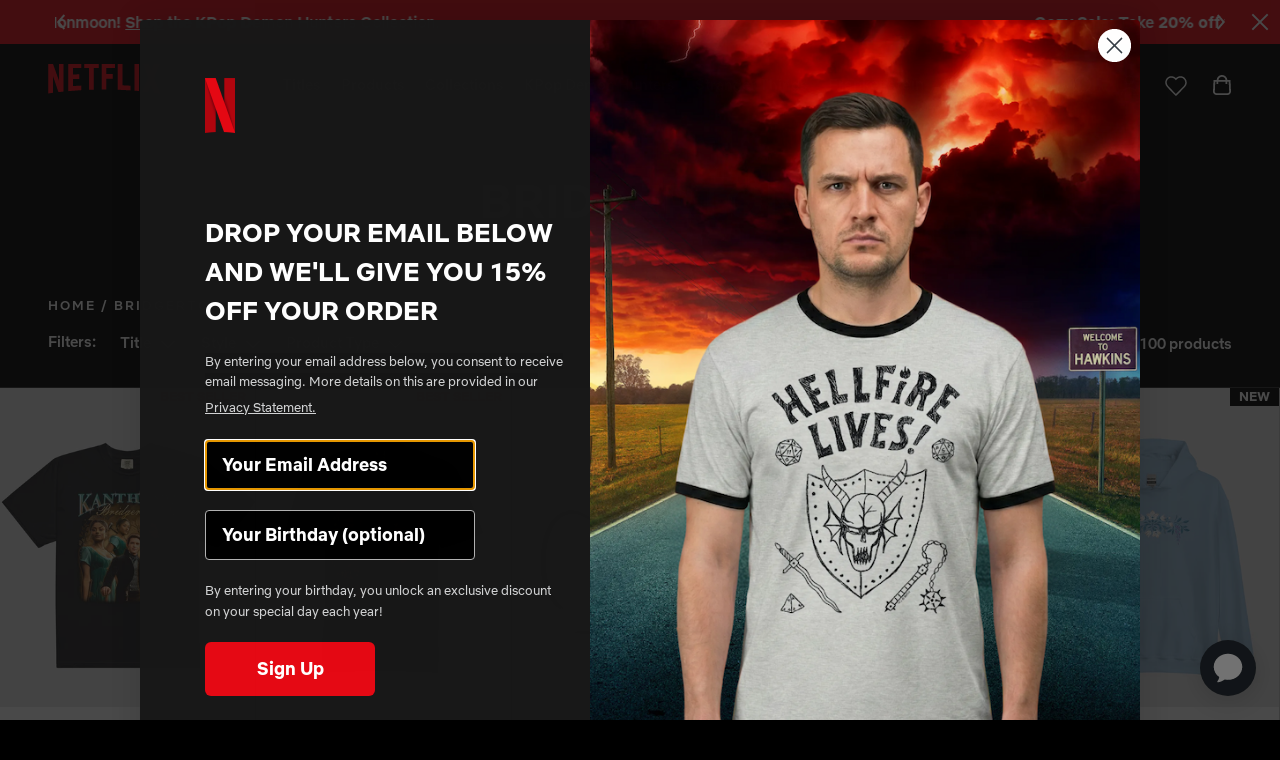

--- FILE ---
content_type: text/html; charset=utf-8
request_url: https://www.netflix.shop/en-de/cart?view=drawer-ajax&timestamp=1768837840180
body_size: -11
content:




<section id="bag" class="bag bag--mini is-empty is-loading">

  <form
    id="bagForm"
    action="/en-de/cart"
    method="post"
    class="bag__form"
  >
    
<script>SDG.Data.bagItems=[];</script><div class="bag__form-inner">

<div id="bagHeader" class="bag__content-header"><h2 class="bag__content-title">
      My Cart
      <span class="screenreader">contains</span>
      (<span class="js-bag-count">0</span>)
      <span class="screenreader">items.</span>
    </h2>
    <button id="bagContinue" type="button" class="btn-icon bag__close">
      <i class="icon icon--close"></i>
      <span class="screenreader">Close Bag</span>
    </button></div>

<div
    id="bagContent"
    class="bag__content"
    data-count="0"
    data-total-price="0"
  >

<div id="bagEmpty" class="bag__empty bag__empty--mini">
    <h3 class="bag__empty-heading">You have no items in your cart.</h3>
    <a href="/collections/all" title="Shop all xollections" class="btn btn--primary bag__empty-cta">
      Start Shopping
    </a>
  </div></div>



<div class="bag__summary">
    <div id="bagTotals" class="bag__summary-totals">
      <span class="bag__summary-total">
        Subtotal
      </span>
      <span id="bagSubtotal" class="bag__summary-total">€0,00</span>
    </div>
    <div class="bag__summary-shipping">
      <p class="bag__summary-shipping-copy">
        
          Tax included. <a href="/en-de/pages/shipping-return-policies" title="Shipping">Shipping</a> calculated at checkout.
        
      </p>
    </div>
    <a id="btnCheckout" class="bag__summary-checkout btn btn--primary btn--full" href="/en-de/checkout" title="Checkout">
      Checkout
    </a>
  </div></div>

<div class="bag__shipping mobile-only">
  <div class="bag__shipping-wrapper">
    <h3 class="bag__shipping-title">Shipping & Returns</h3>
    <p class="bag__shipping-copy"></p>
    <a class="bag__shipping-link" href="/en-de/pages/shipping-return-policies" title="View Shipping/Return Policies">View Shipping/Return Policies</a>
  </div>
</div>
</form>

</section>



--- FILE ---
content_type: text/html; charset=utf-8
request_url: https://www.netflix.shop/en-de/collections/bridgerton?view=ajax&timestamp=1768837842819
body_size: 7325
content:
<div class="collection-filters container hide-mobile">
  <div class="collection-filters__filters">
    <div class="collection-filters__label">Filters:</div>
    
      
        
        <div class="collection-filters__group">
          <button 
            class="collection-filters__button js-filter-button"
            id="filter-button-title"
            aria-controls="filter-dropdown-title"
            aria-expanded="false"
          >
            Title
            <i class="icon icon--filter-caret"></i>
          </button>
          <div 
            class="collection-filters__dropdown js-filter-dropdown" 
            id="filter-dropdown-title"
            aria-labelledby="filter-button-title"
          >
            <div class="collection-filters__dropdown-header">
              <button class="collection-filters__dropdown-reset js-filter-reset">
                CLEAR ALL
              </button>
            </div>
            
              <label class="collection-filters__option js-filter-option">
                <input 
                  type="checkbox" 
                  name="filter-title" 
                  value="Bridgerton" 
                  data-filter-handle="title"
                  data-filter-param="filter.p.m.filters.property"
                  class="collection-filters__checkbox js-filter-checkbox js-filter-desktop"
                  id="filter-title-bridgerton"
                  
                >
                Bridgerton (97)
              </label>
            
          </div>
        </div>
      
    
      
        
        <div class="collection-filters__group">
          <button 
            class="collection-filters__button js-filter-button"
            id="filter-button-style"
            aria-controls="filter-dropdown-style"
            aria-expanded="false"
          >
            Style
            <i class="icon icon--filter-caret"></i>
          </button>
          <div 
            class="collection-filters__dropdown js-filter-dropdown" 
            id="filter-dropdown-style"
            aria-labelledby="filter-button-style"
          >
            <div class="collection-filters__dropdown-header">
              <button class="collection-filters__dropdown-reset js-filter-reset">
                CLEAR ALL
              </button>
            </div>
            
              <label class="collection-filters__option js-filter-option">
                <input 
                  type="checkbox" 
                  name="filter-style" 
                  value="Men" 
                  data-filter-handle="style"
                  data-filter-param="filter.p.m.filters.gender"
                  class="collection-filters__checkbox js-filter-checkbox js-filter-desktop"
                  id="filter-style-men"
                  
                >
                Men (2)
              </label>
            
              <label class="collection-filters__option js-filter-option">
                <input 
                  type="checkbox" 
                  name="filter-style" 
                  value="Unisex" 
                  data-filter-handle="style"
                  data-filter-param="filter.p.m.filters.gender"
                  class="collection-filters__checkbox js-filter-checkbox js-filter-desktop"
                  id="filter-style-unisex"
                  
                >
                Unisex (28)
              </label>
            
              <label class="collection-filters__option js-filter-option">
                <input 
                  type="checkbox" 
                  name="filter-style" 
                  value="Women" 
                  data-filter-handle="style"
                  data-filter-param="filter.p.m.filters.gender"
                  class="collection-filters__checkbox js-filter-checkbox js-filter-desktop"
                  id="filter-style-women"
                  
                >
                Women (3)
              </label>
            
          </div>
        </div>
      
    
      
        
        <div class="collection-filters__group">
          <button 
            class="collection-filters__button js-filter-button"
            id="filter-button-product-type"
            aria-controls="filter-dropdown-product-type"
            aria-expanded="false"
          >
            Product type
            <i class="icon icon--filter-caret"></i>
          </button>
          <div 
            class="collection-filters__dropdown js-filter-dropdown" 
            id="filter-dropdown-product-type"
            aria-labelledby="filter-button-product-type"
          >
            <div class="collection-filters__dropdown-header">
              <button class="collection-filters__dropdown-reset js-filter-reset">
                CLEAR ALL
              </button>
            </div>
            
              <label class="collection-filters__option js-filter-option">
                <input 
                  type="checkbox" 
                  name="filter-product-type" 
                  value="Bags" 
                  data-filter-handle="product-type"
                  data-filter-param="filter.p.product_type"
                  class="collection-filters__checkbox js-filter-checkbox js-filter-desktop"
                  id="filter-product-type-bags"
                  
                >
                Bags (1)
              </label>
            
              <label class="collection-filters__option js-filter-option">
                <input 
                  type="checkbox" 
                  name="filter-product-type" 
                  value="Bandanas" 
                  data-filter-handle="product-type"
                  data-filter-param="filter.p.product_type"
                  class="collection-filters__checkbox js-filter-checkbox js-filter-desktop"
                  id="filter-product-type-bandanas"
                  
                >
                Bandanas (1)
              </label>
            
              <label class="collection-filters__option js-filter-option">
                <input 
                  type="checkbox" 
                  name="filter-product-type" 
                  value="Blankets" 
                  data-filter-handle="product-type"
                  data-filter-param="filter.p.product_type"
                  class="collection-filters__checkbox js-filter-checkbox js-filter-desktop"
                  id="filter-product-type-blankets"
                  
                >
                Blankets (5)
              </label>
            
              <label class="collection-filters__option js-filter-option">
                <input 
                  type="checkbox" 
                  name="filter-product-type" 
                  value="Books" 
                  data-filter-handle="product-type"
                  data-filter-param="filter.p.product_type"
                  class="collection-filters__checkbox js-filter-checkbox js-filter-desktop"
                  id="filter-product-type-books"
                  
                >
                Books (2)
              </label>
            
              <label class="collection-filters__option js-filter-option">
                <input 
                  type="checkbox" 
                  name="filter-product-type" 
                  value="Candles" 
                  data-filter-handle="product-type"
                  data-filter-param="filter.p.product_type"
                  class="collection-filters__checkbox js-filter-checkbox js-filter-desktop"
                  id="filter-product-type-candles"
                  
                >
                Candles (6)
              </label>
            
              <label class="collection-filters__option js-filter-option">
                <input 
                  type="checkbox" 
                  name="filter-product-type" 
                  value="Coasters" 
                  data-filter-handle="product-type"
                  data-filter-param="filter.p.product_type"
                  class="collection-filters__checkbox js-filter-checkbox js-filter-desktop"
                  id="filter-product-type-coasters"
                  
                >
                Coasters (1)
              </label>
            
              <label class="collection-filters__option js-filter-option">
                <input 
                  type="checkbox" 
                  name="filter-product-type" 
                  value="Crew Neck Sweatshirts" 
                  data-filter-handle="product-type"
                  data-filter-param="filter.p.product_type"
                  class="collection-filters__checkbox js-filter-checkbox js-filter-desktop"
                  id="filter-product-type-crew-neck-sweatshirts"
                  
                >
                Crew Neck Sweatshirts (10)
              </label>
            
              <label class="collection-filters__option js-filter-option">
                <input 
                  type="checkbox" 
                  name="filter-product-type" 
                  value="Drinking Glasses" 
                  data-filter-handle="product-type"
                  data-filter-param="filter.p.product_type"
                  class="collection-filters__checkbox js-filter-checkbox js-filter-desktop"
                  id="filter-product-type-drinking-glasses"
                  
                >
                Drinking Glasses (7)
              </label>
            
              <label class="collection-filters__option js-filter-option">
                <input 
                  type="checkbox" 
                  name="filter-product-type" 
                  value="Food and Beverage" 
                  data-filter-handle="product-type"
                  data-filter-param="filter.p.product_type"
                  class="collection-filters__checkbox js-filter-checkbox js-filter-desktop"
                  id="filter-product-type-food-and-beverage"
                  
                >
                Food and Beverage (1)
              </label>
            
              <label class="collection-filters__option js-filter-option">
                <input 
                  type="checkbox" 
                  name="filter-product-type" 
                  value="Games" 
                  data-filter-handle="product-type"
                  data-filter-param="filter.p.product_type"
                  class="collection-filters__checkbox js-filter-checkbox js-filter-desktop"
                  id="filter-product-type-games"
                  
                >
                Games (1)
              </label>
            
              <label class="collection-filters__option js-filter-option">
                <input 
                  type="checkbox" 
                  name="filter-product-type" 
                  value="Gift Wrap" 
                  data-filter-handle="product-type"
                  data-filter-param="filter.p.product_type"
                  class="collection-filters__checkbox js-filter-checkbox js-filter-desktop"
                  id="filter-product-type-gift-wrap"
                  
                >
                Gift Wrap (2)
              </label>
            
              <label class="collection-filters__option js-filter-option">
                <input 
                  type="checkbox" 
                  name="filter-product-type" 
                  value="Greeting Cards" 
                  data-filter-handle="product-type"
                  data-filter-param="filter.p.product_type"
                  class="collection-filters__checkbox js-filter-checkbox js-filter-desktop"
                  id="filter-product-type-greeting-cards"
                  
                >
                Greeting Cards (2)
              </label>
            
              <label class="collection-filters__option js-filter-option">
                <input 
                  type="checkbox" 
                  name="filter-product-type" 
                  value="Handbags" 
                  data-filter-handle="product-type"
                  data-filter-param="filter.p.product_type"
                  class="collection-filters__checkbox js-filter-checkbox js-filter-desktop"
                  id="filter-product-type-handbags"
                  
                >
                Handbags (1)
              </label>
            
              <label class="collection-filters__option js-filter-option">
                <input 
                  type="checkbox" 
                  name="filter-product-type" 
                  value="Hats" 
                  data-filter-handle="product-type"
                  data-filter-param="filter.p.product_type"
                  class="collection-filters__checkbox js-filter-checkbox js-filter-desktop"
                  id="filter-product-type-hats"
                  
                >
                Hats (6)
              </label>
            
              <label class="collection-filters__option js-filter-option">
                <input 
                  type="checkbox" 
                  name="filter-product-type" 
                  value="Hoodies" 
                  data-filter-handle="product-type"
                  data-filter-param="filter.p.product_type"
                  class="collection-filters__checkbox js-filter-checkbox js-filter-desktop"
                  id="filter-product-type-hoodies"
                  
                >
                Hoodies (2)
              </label>
            
              <label class="collection-filters__option js-filter-option">
                <input 
                  type="checkbox" 
                  name="filter-product-type" 
                  value="Jerseys" 
                  data-filter-handle="product-type"
                  data-filter-param="filter.p.product_type"
                  class="collection-filters__checkbox js-filter-checkbox js-filter-desktop"
                  id="filter-product-type-jerseys"
                  
                >
                Jerseys (2)
              </label>
            
              <label class="collection-filters__option js-filter-option">
                <input 
                  type="checkbox" 
                  name="filter-product-type" 
                  value="Jewelry" 
                  data-filter-handle="product-type"
                  data-filter-param="filter.p.product_type"
                  class="collection-filters__checkbox js-filter-checkbox js-filter-desktop"
                  id="filter-product-type-jewelry"
                  
                >
                Jewelry (1)
              </label>
            
              <label class="collection-filters__option js-filter-option">
                <input 
                  type="checkbox" 
                  name="filter-product-type" 
                  value="Kitchen Towels" 
                  data-filter-handle="product-type"
                  data-filter-param="filter.p.product_type"
                  class="collection-filters__checkbox js-filter-checkbox js-filter-desktop"
                  id="filter-product-type-kitchen-towels"
                  
                >
                Kitchen Towels (2)
              </label>
            
              <label class="collection-filters__option js-filter-option">
                <input 
                  type="checkbox" 
                  name="filter-product-type" 
                  value="Laptop Sleeves" 
                  data-filter-handle="product-type"
                  data-filter-param="filter.p.product_type"
                  class="collection-filters__checkbox js-filter-checkbox js-filter-desktop"
                  id="filter-product-type-laptop-sleeves"
                  
                >
                Laptop Sleeves (1)
              </label>
            
              <label class="collection-filters__option js-filter-option">
                <input 
                  type="checkbox" 
                  name="filter-product-type" 
                  value="Mouse Pads" 
                  data-filter-handle="product-type"
                  data-filter-param="filter.p.product_type"
                  class="collection-filters__checkbox js-filter-checkbox js-filter-desktop"
                  id="filter-product-type-mouse-pads"
                  
                >
                Mouse Pads (2)
              </label>
            
              <label class="collection-filters__option js-filter-option">
                <input 
                  type="checkbox" 
                  name="filter-product-type" 
                  value="Mugs" 
                  data-filter-handle="product-type"
                  data-filter-param="filter.p.product_type"
                  class="collection-filters__checkbox js-filter-checkbox js-filter-desktop"
                  id="filter-product-type-mugs"
                  
                >
                Mugs (12)
              </label>
            
              <label class="collection-filters__option js-filter-option">
                <input 
                  type="checkbox" 
                  name="filter-product-type" 
                  value="Notebooks" 
                  data-filter-handle="product-type"
                  data-filter-param="filter.p.product_type"
                  class="collection-filters__checkbox js-filter-checkbox js-filter-desktop"
                  id="filter-product-type-notebooks"
                  
                >
                Notebooks (1)
              </label>
            
              <label class="collection-filters__option js-filter-option">
                <input 
                  type="checkbox" 
                  name="filter-product-type" 
                  value="Ornaments" 
                  data-filter-handle="product-type"
                  data-filter-param="filter.p.product_type"
                  class="collection-filters__checkbox js-filter-checkbox js-filter-desktop"
                  id="filter-product-type-ornaments"
                  
                >
                Ornaments (7)
              </label>
            
              <label class="collection-filters__option js-filter-option">
                <input 
                  type="checkbox" 
                  name="filter-product-type" 
                  value="Pet Beds" 
                  data-filter-handle="product-type"
                  data-filter-param="filter.p.product_type"
                  class="collection-filters__checkbox js-filter-checkbox js-filter-desktop"
                  id="filter-product-type-pet-beds"
                  
                >
                Pet Beds (1)
              </label>
            
              <label class="collection-filters__option js-filter-option">
                <input 
                  type="checkbox" 
                  name="filter-product-type" 
                  value="Pet Bowls" 
                  data-filter-handle="product-type"
                  data-filter-param="filter.p.product_type"
                  class="collection-filters__checkbox js-filter-checkbox js-filter-desktop"
                  id="filter-product-type-pet-bowls"
                  
                >
                Pet Bowls (1)
              </label>
            
              <label class="collection-filters__option js-filter-option">
                <input 
                  type="checkbox" 
                  name="filter-product-type" 
                  value="Phone Cases" 
                  data-filter-handle="product-type"
                  data-filter-param="filter.p.product_type"
                  class="collection-filters__checkbox js-filter-checkbox js-filter-desktop"
                  id="filter-product-type-phone-cases"
                  
                >
                Phone Cases (1)
              </label>
            
              <label class="collection-filters__option js-filter-option">
                <input 
                  type="checkbox" 
                  name="filter-product-type" 
                  value="Pins" 
                  data-filter-handle="product-type"
                  data-filter-param="filter.p.product_type"
                  class="collection-filters__checkbox js-filter-checkbox js-filter-desktop"
                  id="filter-product-type-pins"
                  
                >
                Pins (1)
              </label>
            
              <label class="collection-filters__option js-filter-option">
                <input 
                  type="checkbox" 
                  name="filter-product-type" 
                  value="Stickers" 
                  data-filter-handle="product-type"
                  data-filter-param="filter.p.product_type"
                  class="collection-filters__checkbox js-filter-checkbox js-filter-desktop"
                  id="filter-product-type-stickers"
                  
                >
                Stickers (1)
              </label>
            
              <label class="collection-filters__option js-filter-option">
                <input 
                  type="checkbox" 
                  name="filter-product-type" 
                  value="T-Shirts" 
                  data-filter-handle="product-type"
                  data-filter-param="filter.p.product_type"
                  class="collection-filters__checkbox js-filter-checkbox js-filter-desktop"
                  id="filter-product-type-t-shirts"
                  
                >
                T-Shirts (17)
              </label>
            
              <label class="collection-filters__option js-filter-option">
                <input 
                  type="checkbox" 
                  name="filter-product-type" 
                  value="Tumblers" 
                  data-filter-handle="product-type"
                  data-filter-param="filter.p.product_type"
                  class="collection-filters__checkbox js-filter-checkbox js-filter-desktop"
                  id="filter-product-type-tumblers"
                  
                >
                Tumblers (1)
              </label>
            
              <label class="collection-filters__option js-filter-option">
                <input 
                  type="checkbox" 
                  name="filter-product-type" 
                  value="Water Bottles" 
                  data-filter-handle="product-type"
                  data-filter-param="filter.p.product_type"
                  class="collection-filters__checkbox js-filter-checkbox js-filter-desktop"
                  id="filter-product-type-water-bottles"
                  
                >
                Water Bottles (1)
              </label>
            
          </div>
        </div>
      
    
  </div>
  <div class="collection-filters__right">
    <div class="collection-filters__sort">
      <div class="collection-filters__label">Sort by:</div>
      <select class="collection-filters__sort-select js-filter-sort js-sort-desktop" aria-label="Sort by">
        
          <option 
            value="manual" 
            
          >
            Featured
          </option>
        
          <option 
            value="best-selling" 
            
          >
            Best selling
          </option>
        
          <option 
            value="title-ascending" 
            
          >
            Alphabetically, A-Z
          </option>
        
          <option 
            value="title-descending" 
            
          >
            Alphabetically, Z-A
          </option>
        
          <option 
            value="price-ascending" 
            
          >
            Price, low to high
          </option>
        
          <option 
            value="price-descending" 
            
          >
            Price, high to low
          </option>
        
          <option 
            value="created-ascending" 
            
          >
            Date, old to new
          </option>
        
          <option 
            value="created-descending" 
            
          >
            Date, new to old
          </option>
        
      </select>
    </div>
    <p class="collection-filters__count js-product-count">
      100 products
    </p>
  </div>
</div>

<div class="collection-filter-modal__trigger-container container hide-desktop">
  <button type="button" class="collection-filter-modal__trigger js-filter-modal-trigger" id="filterModalTrigger">
    Filter & Sort
  </button>

  <p class="collection-filters__count js-product-count">
    100 products
  </p>
</div><aside id="filterModal" class="modal collection-filter-modal js-modal hide-desktop">
  <div class="collection-filter-modal__inner modal__inner">
    <div class="collection-filter-modal__title">Filter & Sort:</div>
    <button type="button" class="modal__close btn-icon js-modal-close">
      <span class="screenreader">Close</span>
      <i class="icon icon--close"></i>
    </button>
    
    <div class="collection-filter-modal__content modal__content">
      <div class="collection-filter-modal__filter-sort">
        <div id="filterAccordion" class="acc">
          
            
              
              <button type="button" class="acc__btn js-acc-btn">
                <span class="acc__title">Title</span>
              </button>
              <div class="acc__menu js-acc-menu">
                
                  <label class="collection-filters__option js-filter-option">
                    <input 
                      type="checkbox" 
                      name="filter-title" 
                      value="Bridgerton" 
                      data-filter-handle="title"
                      data-filter-param="filter.p.m.filters.property"
                      class="collection-filters__checkbox js-filter-checkbox js-filter-mobile"
                      id="filter-modal-title-bridgerton"
                      
                    >
                    Bridgerton (97)
                  </label>
                
              </div>
            
          
            
              
              <button type="button" class="acc__btn js-acc-btn">
                <span class="acc__title">Style</span>
              </button>
              <div class="acc__menu js-acc-menu">
                
                  <label class="collection-filters__option js-filter-option">
                    <input 
                      type="checkbox" 
                      name="filter-style" 
                      value="Men" 
                      data-filter-handle="style"
                      data-filter-param="filter.p.m.filters.gender"
                      class="collection-filters__checkbox js-filter-checkbox js-filter-mobile"
                      id="filter-modal-style-men"
                      
                    >
                    Men (2)
                  </label>
                
                  <label class="collection-filters__option js-filter-option">
                    <input 
                      type="checkbox" 
                      name="filter-style" 
                      value="Unisex" 
                      data-filter-handle="style"
                      data-filter-param="filter.p.m.filters.gender"
                      class="collection-filters__checkbox js-filter-checkbox js-filter-mobile"
                      id="filter-modal-style-unisex"
                      
                    >
                    Unisex (28)
                  </label>
                
                  <label class="collection-filters__option js-filter-option">
                    <input 
                      type="checkbox" 
                      name="filter-style" 
                      value="Women" 
                      data-filter-handle="style"
                      data-filter-param="filter.p.m.filters.gender"
                      class="collection-filters__checkbox js-filter-checkbox js-filter-mobile"
                      id="filter-modal-style-women"
                      
                    >
                    Women (3)
                  </label>
                
              </div>
            
          
            
              
              <button type="button" class="acc__btn js-acc-btn">
                <span class="acc__title">Product type</span>
              </button>
              <div class="acc__menu js-acc-menu">
                
                  <label class="collection-filters__option js-filter-option">
                    <input 
                      type="checkbox" 
                      name="filter-product-type" 
                      value="Bags" 
                      data-filter-handle="product-type"
                      data-filter-param="filter.p.product_type"
                      class="collection-filters__checkbox js-filter-checkbox js-filter-mobile"
                      id="filter-modal-product-type-bags"
                      
                    >
                    Bags (1)
                  </label>
                
                  <label class="collection-filters__option js-filter-option">
                    <input 
                      type="checkbox" 
                      name="filter-product-type" 
                      value="Bandanas" 
                      data-filter-handle="product-type"
                      data-filter-param="filter.p.product_type"
                      class="collection-filters__checkbox js-filter-checkbox js-filter-mobile"
                      id="filter-modal-product-type-bandanas"
                      
                    >
                    Bandanas (1)
                  </label>
                
                  <label class="collection-filters__option js-filter-option">
                    <input 
                      type="checkbox" 
                      name="filter-product-type" 
                      value="Blankets" 
                      data-filter-handle="product-type"
                      data-filter-param="filter.p.product_type"
                      class="collection-filters__checkbox js-filter-checkbox js-filter-mobile"
                      id="filter-modal-product-type-blankets"
                      
                    >
                    Blankets (5)
                  </label>
                
                  <label class="collection-filters__option js-filter-option">
                    <input 
                      type="checkbox" 
                      name="filter-product-type" 
                      value="Books" 
                      data-filter-handle="product-type"
                      data-filter-param="filter.p.product_type"
                      class="collection-filters__checkbox js-filter-checkbox js-filter-mobile"
                      id="filter-modal-product-type-books"
                      
                    >
                    Books (2)
                  </label>
                
                  <label class="collection-filters__option js-filter-option">
                    <input 
                      type="checkbox" 
                      name="filter-product-type" 
                      value="Candles" 
                      data-filter-handle="product-type"
                      data-filter-param="filter.p.product_type"
                      class="collection-filters__checkbox js-filter-checkbox js-filter-mobile"
                      id="filter-modal-product-type-candles"
                      
                    >
                    Candles (6)
                  </label>
                
                  <label class="collection-filters__option js-filter-option">
                    <input 
                      type="checkbox" 
                      name="filter-product-type" 
                      value="Coasters" 
                      data-filter-handle="product-type"
                      data-filter-param="filter.p.product_type"
                      class="collection-filters__checkbox js-filter-checkbox js-filter-mobile"
                      id="filter-modal-product-type-coasters"
                      
                    >
                    Coasters (1)
                  </label>
                
                  <label class="collection-filters__option js-filter-option">
                    <input 
                      type="checkbox" 
                      name="filter-product-type" 
                      value="Crew Neck Sweatshirts" 
                      data-filter-handle="product-type"
                      data-filter-param="filter.p.product_type"
                      class="collection-filters__checkbox js-filter-checkbox js-filter-mobile"
                      id="filter-modal-product-type-crew-neck-sweatshirts"
                      
                    >
                    Crew Neck Sweatshirts (10)
                  </label>
                
                  <label class="collection-filters__option js-filter-option">
                    <input 
                      type="checkbox" 
                      name="filter-product-type" 
                      value="Drinking Glasses" 
                      data-filter-handle="product-type"
                      data-filter-param="filter.p.product_type"
                      class="collection-filters__checkbox js-filter-checkbox js-filter-mobile"
                      id="filter-modal-product-type-drinking-glasses"
                      
                    >
                    Drinking Glasses (7)
                  </label>
                
                  <label class="collection-filters__option js-filter-option">
                    <input 
                      type="checkbox" 
                      name="filter-product-type" 
                      value="Food and Beverage" 
                      data-filter-handle="product-type"
                      data-filter-param="filter.p.product_type"
                      class="collection-filters__checkbox js-filter-checkbox js-filter-mobile"
                      id="filter-modal-product-type-food-and-beverage"
                      
                    >
                    Food and Beverage (1)
                  </label>
                
                  <label class="collection-filters__option js-filter-option">
                    <input 
                      type="checkbox" 
                      name="filter-product-type" 
                      value="Games" 
                      data-filter-handle="product-type"
                      data-filter-param="filter.p.product_type"
                      class="collection-filters__checkbox js-filter-checkbox js-filter-mobile"
                      id="filter-modal-product-type-games"
                      
                    >
                    Games (1)
                  </label>
                
                  <label class="collection-filters__option js-filter-option">
                    <input 
                      type="checkbox" 
                      name="filter-product-type" 
                      value="Gift Wrap" 
                      data-filter-handle="product-type"
                      data-filter-param="filter.p.product_type"
                      class="collection-filters__checkbox js-filter-checkbox js-filter-mobile"
                      id="filter-modal-product-type-gift-wrap"
                      
                    >
                    Gift Wrap (2)
                  </label>
                
                  <label class="collection-filters__option js-filter-option">
                    <input 
                      type="checkbox" 
                      name="filter-product-type" 
                      value="Greeting Cards" 
                      data-filter-handle="product-type"
                      data-filter-param="filter.p.product_type"
                      class="collection-filters__checkbox js-filter-checkbox js-filter-mobile"
                      id="filter-modal-product-type-greeting-cards"
                      
                    >
                    Greeting Cards (2)
                  </label>
                
                  <label class="collection-filters__option js-filter-option">
                    <input 
                      type="checkbox" 
                      name="filter-product-type" 
                      value="Handbags" 
                      data-filter-handle="product-type"
                      data-filter-param="filter.p.product_type"
                      class="collection-filters__checkbox js-filter-checkbox js-filter-mobile"
                      id="filter-modal-product-type-handbags"
                      
                    >
                    Handbags (1)
                  </label>
                
                  <label class="collection-filters__option js-filter-option">
                    <input 
                      type="checkbox" 
                      name="filter-product-type" 
                      value="Hats" 
                      data-filter-handle="product-type"
                      data-filter-param="filter.p.product_type"
                      class="collection-filters__checkbox js-filter-checkbox js-filter-mobile"
                      id="filter-modal-product-type-hats"
                      
                    >
                    Hats (6)
                  </label>
                
                  <label class="collection-filters__option js-filter-option">
                    <input 
                      type="checkbox" 
                      name="filter-product-type" 
                      value="Hoodies" 
                      data-filter-handle="product-type"
                      data-filter-param="filter.p.product_type"
                      class="collection-filters__checkbox js-filter-checkbox js-filter-mobile"
                      id="filter-modal-product-type-hoodies"
                      
                    >
                    Hoodies (2)
                  </label>
                
                  <label class="collection-filters__option js-filter-option">
                    <input 
                      type="checkbox" 
                      name="filter-product-type" 
                      value="Jerseys" 
                      data-filter-handle="product-type"
                      data-filter-param="filter.p.product_type"
                      class="collection-filters__checkbox js-filter-checkbox js-filter-mobile"
                      id="filter-modal-product-type-jerseys"
                      
                    >
                    Jerseys (2)
                  </label>
                
                  <label class="collection-filters__option js-filter-option">
                    <input 
                      type="checkbox" 
                      name="filter-product-type" 
                      value="Jewelry" 
                      data-filter-handle="product-type"
                      data-filter-param="filter.p.product_type"
                      class="collection-filters__checkbox js-filter-checkbox js-filter-mobile"
                      id="filter-modal-product-type-jewelry"
                      
                    >
                    Jewelry (1)
                  </label>
                
                  <label class="collection-filters__option js-filter-option">
                    <input 
                      type="checkbox" 
                      name="filter-product-type" 
                      value="Kitchen Towels" 
                      data-filter-handle="product-type"
                      data-filter-param="filter.p.product_type"
                      class="collection-filters__checkbox js-filter-checkbox js-filter-mobile"
                      id="filter-modal-product-type-kitchen-towels"
                      
                    >
                    Kitchen Towels (2)
                  </label>
                
                  <label class="collection-filters__option js-filter-option">
                    <input 
                      type="checkbox" 
                      name="filter-product-type" 
                      value="Laptop Sleeves" 
                      data-filter-handle="product-type"
                      data-filter-param="filter.p.product_type"
                      class="collection-filters__checkbox js-filter-checkbox js-filter-mobile"
                      id="filter-modal-product-type-laptop-sleeves"
                      
                    >
                    Laptop Sleeves (1)
                  </label>
                
                  <label class="collection-filters__option js-filter-option">
                    <input 
                      type="checkbox" 
                      name="filter-product-type" 
                      value="Mouse Pads" 
                      data-filter-handle="product-type"
                      data-filter-param="filter.p.product_type"
                      class="collection-filters__checkbox js-filter-checkbox js-filter-mobile"
                      id="filter-modal-product-type-mouse-pads"
                      
                    >
                    Mouse Pads (2)
                  </label>
                
                  <label class="collection-filters__option js-filter-option">
                    <input 
                      type="checkbox" 
                      name="filter-product-type" 
                      value="Mugs" 
                      data-filter-handle="product-type"
                      data-filter-param="filter.p.product_type"
                      class="collection-filters__checkbox js-filter-checkbox js-filter-mobile"
                      id="filter-modal-product-type-mugs"
                      
                    >
                    Mugs (12)
                  </label>
                
                  <label class="collection-filters__option js-filter-option">
                    <input 
                      type="checkbox" 
                      name="filter-product-type" 
                      value="Notebooks" 
                      data-filter-handle="product-type"
                      data-filter-param="filter.p.product_type"
                      class="collection-filters__checkbox js-filter-checkbox js-filter-mobile"
                      id="filter-modal-product-type-notebooks"
                      
                    >
                    Notebooks (1)
                  </label>
                
                  <label class="collection-filters__option js-filter-option">
                    <input 
                      type="checkbox" 
                      name="filter-product-type" 
                      value="Ornaments" 
                      data-filter-handle="product-type"
                      data-filter-param="filter.p.product_type"
                      class="collection-filters__checkbox js-filter-checkbox js-filter-mobile"
                      id="filter-modal-product-type-ornaments"
                      
                    >
                    Ornaments (7)
                  </label>
                
                  <label class="collection-filters__option js-filter-option">
                    <input 
                      type="checkbox" 
                      name="filter-product-type" 
                      value="Pet Beds" 
                      data-filter-handle="product-type"
                      data-filter-param="filter.p.product_type"
                      class="collection-filters__checkbox js-filter-checkbox js-filter-mobile"
                      id="filter-modal-product-type-pet-beds"
                      
                    >
                    Pet Beds (1)
                  </label>
                
                  <label class="collection-filters__option js-filter-option">
                    <input 
                      type="checkbox" 
                      name="filter-product-type" 
                      value="Pet Bowls" 
                      data-filter-handle="product-type"
                      data-filter-param="filter.p.product_type"
                      class="collection-filters__checkbox js-filter-checkbox js-filter-mobile"
                      id="filter-modal-product-type-pet-bowls"
                      
                    >
                    Pet Bowls (1)
                  </label>
                
                  <label class="collection-filters__option js-filter-option">
                    <input 
                      type="checkbox" 
                      name="filter-product-type" 
                      value="Phone Cases" 
                      data-filter-handle="product-type"
                      data-filter-param="filter.p.product_type"
                      class="collection-filters__checkbox js-filter-checkbox js-filter-mobile"
                      id="filter-modal-product-type-phone-cases"
                      
                    >
                    Phone Cases (1)
                  </label>
                
                  <label class="collection-filters__option js-filter-option">
                    <input 
                      type="checkbox" 
                      name="filter-product-type" 
                      value="Pins" 
                      data-filter-handle="product-type"
                      data-filter-param="filter.p.product_type"
                      class="collection-filters__checkbox js-filter-checkbox js-filter-mobile"
                      id="filter-modal-product-type-pins"
                      
                    >
                    Pins (1)
                  </label>
                
                  <label class="collection-filters__option js-filter-option">
                    <input 
                      type="checkbox" 
                      name="filter-product-type" 
                      value="Stickers" 
                      data-filter-handle="product-type"
                      data-filter-param="filter.p.product_type"
                      class="collection-filters__checkbox js-filter-checkbox js-filter-mobile"
                      id="filter-modal-product-type-stickers"
                      
                    >
                    Stickers (1)
                  </label>
                
                  <label class="collection-filters__option js-filter-option">
                    <input 
                      type="checkbox" 
                      name="filter-product-type" 
                      value="T-Shirts" 
                      data-filter-handle="product-type"
                      data-filter-param="filter.p.product_type"
                      class="collection-filters__checkbox js-filter-checkbox js-filter-mobile"
                      id="filter-modal-product-type-t-shirts"
                      
                    >
                    T-Shirts (17)
                  </label>
                
                  <label class="collection-filters__option js-filter-option">
                    <input 
                      type="checkbox" 
                      name="filter-product-type" 
                      value="Tumblers" 
                      data-filter-handle="product-type"
                      data-filter-param="filter.p.product_type"
                      class="collection-filters__checkbox js-filter-checkbox js-filter-mobile"
                      id="filter-modal-product-type-tumblers"
                      
                    >
                    Tumblers (1)
                  </label>
                
                  <label class="collection-filters__option js-filter-option">
                    <input 
                      type="checkbox" 
                      name="filter-product-type" 
                      value="Water Bottles" 
                      data-filter-handle="product-type"
                      data-filter-param="filter.p.product_type"
                      class="collection-filters__checkbox js-filter-checkbox js-filter-mobile"
                      id="filter-modal-product-type-water-bottles"
                      
                    >
                    Water Bottles (1)
                  </label>
                
              </div>
            
          
        </div>
  
        <div class="collection-filter-modal__sort">
          <div class="collection-filter-modal__sort-label">Sort by:</div>
          <select class="collection-filter-modal__sort-select js-filter-sort js-sort-mobile" aria-label="Sort by">
            
              <option 
                value="manual" 
                
              >
                Featured
              </option>
            
              <option 
                value="best-selling" 
                
              >
                Best selling
              </option>
            
              <option 
                value="title-ascending" 
                
              >
                Alphabetically, A-Z
              </option>
            
              <option 
                value="title-descending" 
                
              >
                Alphabetically, Z-A
              </option>
            
              <option 
                value="price-ascending" 
                
              >
                Price, low to high
              </option>
            
              <option 
                value="price-descending" 
                
              >
                Price, high to low
              </option>
            
              <option 
                value="created-ascending" 
                
              >
                Date, old to new
              </option>
            
              <option 
                value="created-descending" 
                
              >
                Date, new to old
              </option>
            
          </select>
        </div>
      </div>
      <div class="collection-filter-modal__actions">
        <button class="collection-filter-modal__clear btn btn--secondary js-filter-clear">Clear All</button>
        <button class="collection-filter-modal__apply btn btn--primary js-filter-apply">Apply</button>
      </div>
    </div>
  </div>
</aside>
<div id="filterModalOverlay" class="sdg-modal-overlay js-filter-modal-overlay"></div><section id="collectionBody" class="collection__body is-loading"><div id="collectionList"><div id="collectionGrid" class="grid collection-grid">
          




<article
  class="pi pi--alt js-pi"
  id="7956785004591"
>
  
  
<a href="/en-de/collections/bridgerton/products/bridgerton-kanthony-heartthrob-unisex-t-shirt" title="View Bridgerton Kanthony Heartthrob T-Shirt product" class="pi__desc-detail-link">
      <div class="pi__img-wrapper">



<div
    class="ir ir--product-item is-loading pi__img-wrapper"
    
  ><img
      alt="Bridgerton Kanthony Heartthrob T-Shirt"
      class="lazyload lazyload pi__img js-pi-slide"
      
        data-src="//www.netflix.shop/cdn/shop/files/BR-KTHN_101699_FT_MF_{width}x.jpg?v=1744213430
"
        data-widths="[180,360,540,720,900,1080,1296,1500]"
        data-sizes="auto"
      
      
    ></div><div class="badges"><div
                class="badge"
                style="background-color:  #FFFFFF;color:  #E50815 ;"
              >Best Seller </div></div></div>
      
        
          <div class="pi__quick-view js-quick-view-modal-trigger-parent" tabindex="0">
            <button
              type="button"
              class="btn btn--primary pi__quick-view-btn js-quick-view-modal-trigger"
              data-product-id="7956785004591"
              data-product-url="/en-de/products/bridgerton-kanthony-heartthrob-unisex-t-shirt"
              aria-label="Quick view"
              tabindex="0"
            >
              <span class="hide-mobile">Quick View</span>
              <i class="icon icon--quick-view hide-desktop"></i>
            </button>
          </div>
        
      
    </a><div class="pi__carousel-wrapper hide-mobile">
  <div class="pi__carousel js-pi-carousel">
      

      
      

      
        <div class="pi__img-wrapper">
          <a
            class="pi__img-wrapper-link"
            href="/en-de/collections/bridgerton/products/bridgerton-kanthony-heartthrob-unisex-t-shirt"
            title="View Bridgerton Kanthony Heartthrob T-Shirt product"
          >



<div
    class="ir ir--product-item is-loading pi__img"
    
  ><img
      alt="Bridgerton Kanthony Heartthrob T-Shirt"
      class="lazyload lazyload pi__img js-pi-slide"
      
        data-src="//www.netflix.shop/cdn/shop/files/BR-KTHN_101699_FT_LIFE_{width}x.jpg?v=1744213430
"
        data-widths="[180,360,540,720,900,1080,1296,1500]"
        data-sizes="auto"
      
      
    ></div></a></div>
      

      
        <div class="pi__img-wrapper">
          <a
            class="pi__img-wrapper-link"
            href="/en-de/collections/bridgerton/products/bridgerton-kanthony-heartthrob-unisex-t-shirt"
            title="View Bridgerton Kanthony Heartthrob T-Shirt product"
          >



<div
    class="ir ir--product-item is-loading pi__img"
    
  ><img
      alt="Bridgerton Kanthony Heartthrob T-Shirt"
      class="lazyload lazyload pi__img js-pi-slide"
      
        data-src="//www.netflix.shop/cdn/shop/files/BR-KTHN_101699_BK_LIFE_{width}x.jpg?v=1744213429
"
        data-widths="[180,360,540,720,900,1080,1296,1500]"
        data-sizes="auto"
      
      
    ></div></a></div>
      

      
        <div class="pi__img-wrapper">
          <a
            class="pi__img-wrapper-link"
            href="/en-de/collections/bridgerton/products/bridgerton-kanthony-heartthrob-unisex-t-shirt"
            title="View Bridgerton Kanthony Heartthrob T-Shirt product"
          >



<div
    class="ir ir--product-item is-loading pi__img"
    
  ><img
      alt="Bridgerton Kanthony Heartthrob T-Shirt"
      class="lazyload lazyload pi__img js-pi-slide"
      
        data-src="//www.netflix.shop/cdn/shop/files/BR-KTHN_101699_BK_MF2_{width}x.jpg?v=1744213430
"
        data-widths="[180,360,540,720,900,1080,1296,1500]"
        data-sizes="auto"
      
      
    ></div></a></div></div>
</div>
<div class="pi__desc hide-mobile">
    <div class="pi__desc-detail">
      <a href="/en-de/collections/bridgerton/products/bridgerton-kanthony-heartthrob-unisex-t-shirt" title="Bridgerton Kanthony Heartthrob T-Shirt" class="pi__desc-detail-link">
        <p class="pi__title">Bridgerton Kanthony Heartthrob T-Shirt</p>
        <p class="pi__price">€29,95</p>
        <div
          class="btn-icon pi__link"
        >
          
            View Product
            <i class="icon icon--arrow-right-black"></i>
          
        </div>
      </a>
    </div>
    <p class="pi__title">Bridgerton Kanthony Heartthrob T-Shirt</p>
    <p class="pi__price">€29,95</p>
  </div>
  <div class="pi__desc mobile-only">
    <a class="pi__link" href="/en-de/collections/bridgerton/products/bridgerton-kanthony-heartthrob-unisex-t-shirt" title="Bridgerton Kanthony Heartthrob T-Shirt">
      <p class="pi__title">Bridgerton Kanthony Heartthrob T-Shirt</p>
      <p class="pi__price">€29,95</p>
    </a>
  </div>
<div class="badges"><div
          class="badge"
          style="background-color:  #FFFFFF;color:  #E50815 ;"
        >Best Seller </div></div>
</article>


          




<article
  class="pi pi--alt js-pi"
  id="7595802492975"
>
  
  
<a href="/en-de/collections/bridgerton/products/bridgerton-polin-unisex-garment-dyed-heavyweight-t-shirt-black" title="View Bridgerton Polin Comfort Colors T-Shirt product" class="pi__desc-detail-link">
      <div class="pi__img-wrapper">



<div
    class="ir ir--product-item is-loading pi__img-wrapper"
    
  ><img
      alt="Netflix Shop Polin Bridgerton Unisex T-Shirt in Black"
      class="lazyload lazyload pi__img js-pi-slide"
      
        data-src="//www.netflix.shop/cdn/shop/files/PDPPOLIN-1_{width}x.png?v=1714149522
"
        data-widths="[180,360,540,720,900,1080,1296,1500]"
        data-sizes="auto"
      
      
    ></div><div class="badges"><div
                class="badge"
                style="background-color:  #FFFFFF;color:  #E50815 ;"
              >Best Seller </div></div></div>
      
        
          <div class="pi__quick-view js-quick-view-modal-trigger-parent" tabindex="0">
            <button
              type="button"
              class="btn btn--primary pi__quick-view-btn js-quick-view-modal-trigger"
              data-product-id="7595802492975"
              data-product-url="/en-de/products/bridgerton-polin-unisex-garment-dyed-heavyweight-t-shirt-black"
              aria-label="Quick view"
              tabindex="0"
            >
              <span class="hide-mobile">Quick View</span>
              <i class="icon icon--quick-view hide-desktop"></i>
            </button>
          </div>
        
      
    </a><div class="pi__carousel-wrapper hide-mobile">
  <div class="pi__carousel js-pi-carousel">
      

      
      

      
        <div class="pi__img-wrapper">
          <a
            class="pi__img-wrapper-link"
            href="/en-de/collections/bridgerton/products/bridgerton-polin-unisex-garment-dyed-heavyweight-t-shirt-black"
            title="View Bridgerton Polin Comfort Colors T-Shirt product"
          >



<div
    class="ir ir--product-item is-loading pi__img"
    
  ><img
      alt="Netflix Shop Polin Bridgerton Unisex T-Shirt in Black"
      class="lazyload lazyload pi__img js-pi-slide"
      
        data-src="//www.netflix.shop/cdn/shop/files/PDPPOLIN-2_{width}x.png?v=1714149522
"
        data-widths="[180,360,540,720,900,1080,1296,1500]"
        data-sizes="auto"
      
      
    ></div></a></div>
      

      
        <div class="pi__img-wrapper">
          <a
            class="pi__img-wrapper-link"
            href="/en-de/collections/bridgerton/products/bridgerton-polin-unisex-garment-dyed-heavyweight-t-shirt-black"
            title="View Bridgerton Polin Comfort Colors T-Shirt product"
          >



<div
    class="ir ir--product-item is-loading pi__img"
    
  ><img
      alt="Netflix Shop Polin Bridgerton Unisex T-Shirt in Black"
      class="lazyload lazyload pi__img js-pi-slide"
      
        data-src="//www.netflix.shop/cdn/shop/files/PDPPOLIN-3_{width}x.png?v=1714149523
"
        data-widths="[180,360,540,720,900,1080,1296,1500]"
        data-sizes="auto"
      
      
    ></div></a></div>
      

      
        <div class="pi__img-wrapper">
          <a
            class="pi__img-wrapper-link"
            href="/en-de/collections/bridgerton/products/bridgerton-polin-unisex-garment-dyed-heavyweight-t-shirt-black"
            title="View Bridgerton Polin Comfort Colors T-Shirt product"
          >



<div
    class="ir ir--product-item is-loading pi__img"
    
  ><img
      alt="Netflix Shop Polin Bridgerton Unisex T-Shirt in Black"
      class="lazyload lazyload pi__img js-pi-slide"
      
        data-src="//www.netflix.shop/cdn/shop/files/PDPPOLIN-4_{width}x.png?v=1714149523
"
        data-widths="[180,360,540,720,900,1080,1296,1500]"
        data-sizes="auto"
      
      
    ></div></a></div></div>
</div>
<div class="pi__desc hide-mobile">
    <div class="pi__desc-detail">
      <a href="/en-de/collections/bridgerton/products/bridgerton-polin-unisex-garment-dyed-heavyweight-t-shirt-black" title="Bridgerton Polin Comfort Colors T-Shirt" class="pi__desc-detail-link">
        <p class="pi__title">Bridgerton Polin Comfort Colors T-Shirt</p>
        <p class="pi__price">€38,00</p>
        <div
          class="btn-icon pi__link"
        >
          
            View Product
            <i class="icon icon--arrow-right-black"></i>
          
        </div>
      </a>
    </div>
    <p class="pi__title">Bridgerton Polin Comfort Colors T-Shirt</p>
    <p class="pi__price">€38,00</p>
  </div>
  <div class="pi__desc mobile-only">
    <a class="pi__link" href="/en-de/collections/bridgerton/products/bridgerton-polin-unisex-garment-dyed-heavyweight-t-shirt-black" title="Bridgerton Polin Comfort Colors T-Shirt">
      <p class="pi__title">Bridgerton Polin Comfort Colors T-Shirt</p>
      <p class="pi__price">€38,00</p>
    </a>
  </div>
<div class="badges"><div
          class="badge"
          style="background-color:  #FFFFFF;color:  #E50815 ;"
        >Best Seller </div></div>
</article>


          




<article
  class="pi pi--alt js-pi"
  id="7792959258671"
>
  
  
<a href="/en-de/collections/bridgerton/products/bridgerton-i-get-my-tea-mug" title="View Lady Whistledown I Get My Tea 11 oz. Mug product" class="pi__desc-detail-link">
      <div class="pi__img-wrapper">



<div
    class="ir ir--product-item is-loading pi__img-wrapper"
    
  ><img
      alt="Lady Whistledown I Get My Tea 11 oz. Mug"
      class="lazyload lazyload pi__img js-pi-slide"
      
        data-src="//www.netflix.shop/cdn/shop/files/BG-BHA-1_5_100976_11_L_MF_{width}x.png?v=1741654340
"
        data-widths="[180,360,540,720,900,1080,1296,1500]"
        data-sizes="auto"
      
      
    ></div></div>
      
        
          <div class="pi__quick-view js-quick-view-modal-trigger-parent" tabindex="0">
            <button
              type="button"
              class="btn btn--primary pi__quick-view-btn js-quick-view-modal-trigger"
              data-product-id="7792959258671"
              data-product-url="/en-de/products/bridgerton-i-get-my-tea-mug"
              aria-label="Quick view"
              tabindex="0"
            >
              <span class="hide-mobile">Quick View</span>
              <i class="icon icon--quick-view hide-desktop"></i>
            </button>
          </div>
        
      
    </a><div class="pi__carousel-wrapper hide-mobile">
  <div class="pi__carousel js-pi-carousel">
      

      
      

      
        <div class="pi__img-wrapper">
          <a
            class="pi__img-wrapper-link"
            href="/en-de/collections/bridgerton/products/bridgerton-i-get-my-tea-mug"
            title="View Lady Whistledown I Get My Tea 11 oz. Mug product"
          >



<div
    class="ir ir--product-item is-loading pi__img"
    
  ><img
      alt="Lady Whistledown I Get My Tea 11 oz. Mug"
      class="lazyload lazyload pi__img js-pi-slide"
      
        data-src="//www.netflix.shop/cdn/shop/files/BG-BHA-1_5_100976_11_R_MF_{width}x.png?v=1741654340
"
        data-widths="[180,360,540,720,900,1080,1296,1500]"
        data-sizes="auto"
      
      
    ></div></a></div>
      

      
        <div class="pi__img-wrapper">
          <a
            class="pi__img-wrapper-link"
            href="/en-de/collections/bridgerton/products/bridgerton-i-get-my-tea-mug"
            title="View Lady Whistledown I Get My Tea 11 oz. Mug product"
          >



<div
    class="ir ir--product-item is-loading pi__img"
    
  ><img
      alt="Lady Whistledown I Get My Tea 11 oz. Mug"
      class="lazyload lazyload pi__img js-pi-slide"
      
        data-src="//www.netflix.shop/cdn/shop/files/BG-BHA-1_5_100976_11_L_LIFE_{width}x.png?v=1741654340
"
        data-widths="[180,360,540,720,900,1080,1296,1500]"
        data-sizes="auto"
      
      
    ></div></a></div>
      

      
        <div class="pi__img-wrapper">
          <a
            class="pi__img-wrapper-link"
            href="/en-de/collections/bridgerton/products/bridgerton-i-get-my-tea-mug"
            title="View Lady Whistledown I Get My Tea 11 oz. Mug product"
          >



<div
    class="ir ir--product-item is-loading pi__img"
    
  ><img
      alt="Lady Whistledown I Get My Tea 11 oz. Mug"
      class="lazyload lazyload pi__img js-pi-slide"
      
        data-src="//www.netflix.shop/cdn/shop/files/BG-BHA-1_5_100976_11_R_LIFE_{width}x.png?v=1741654326
"
        data-widths="[180,360,540,720,900,1080,1296,1500]"
        data-sizes="auto"
      
      
    ></div></a></div></div>
</div>
<div class="pi__desc hide-mobile">
    <div class="pi__desc-detail">
      <a href="/en-de/collections/bridgerton/products/bridgerton-i-get-my-tea-mug" title="Lady Whistledown I Get My Tea 11 oz. Mug" class="pi__desc-detail-link">
        <p class="pi__title">Lady Whistledown I Get My Tea 11 oz. Mug</p>
        <p class="pi__price">€16,95</p>
        <div
          class="btn-icon pi__link"
        >
          
            View Product
            <i class="icon icon--arrow-right-black"></i>
          
        </div>
      </a>
    </div>
    <p class="pi__title">Lady Whistledown I Get My Tea 11 oz. Mug</p>
    <p class="pi__price">€16,95</p>
  </div>
  <div class="pi__desc mobile-only">
    <a class="pi__link" href="/en-de/collections/bridgerton/products/bridgerton-i-get-my-tea-mug" title="Lady Whistledown I Get My Tea 11 oz. Mug">
      <p class="pi__title">Lady Whistledown I Get My Tea 11 oz. Mug</p>
      <p class="pi__price">€16,95</p>
    </a>
  </div>

</article>


          




<article
  class="pi pi--alt js-pi"
  id="8147037454383"
>
  
  
<a href="/en-de/collections/bridgerton/products/bridgerton-woven-blanket-floral" title="View Bridgerton Woven Blanket Floral product" class="pi__desc-detail-link">
      <div class="pi__img-wrapper">



<div
    class="ir ir--product-item is-loading pi__img-wrapper"
    
  ><img
      alt="Bridgerton Woven Blanket Floral  60 in x 50 in"
      class="lazyload lazyload pi__img js-pi-slide"
      
        data-src="//www.netflix.shop/cdn/shop/files/BT-S4-0126-FLORBL_100322_MF_{width}x.jpg?v=1768319170
"
        data-widths="[180,360,540,720,900,1080,1296,1500]"
        data-sizes="auto"
      
      
    ></div><div class="badges"><div
                class="badge"
                style="background-color:  #000000;color:  #FFFFFF ;"
              >New </div></div></div>
      
        
          <div class="pi__quick-view js-quick-view-modal-trigger-parent" tabindex="0">
            <button
              type="button"
              class="btn btn--primary pi__quick-view-btn js-quick-view-modal-trigger"
              data-product-id="8147037454383"
              data-product-url="/en-de/products/bridgerton-woven-blanket-floral"
              aria-label="Quick view"
              tabindex="0"
            >
              <span class="hide-mobile">Quick View</span>
              <i class="icon icon--quick-view hide-desktop"></i>
            </button>
          </div>
        
      
    </a><div class="pi__carousel-wrapper hide-mobile">
  <div class="pi__carousel">
      

      
      

      
        <div class="pi__img-wrapper">
          <a
            class="pi__img-wrapper-link"
            href="/en-de/collections/bridgerton/products/bridgerton-woven-blanket-floral"
            title="View Bridgerton Woven Blanket Floral product"
          >



<div
    class="ir ir--product-item is-loading pi__img"
    
  ><img
      alt="Bridgerton Woven Blanket Floral"
      class="lazyload lazyload pi__img js-pi-slide"
      
        data-src="//www.netflix.shop/cdn/shop/files/BT-S4-0126-FLORBL_100322_RO_{width}x.jpg?v=1768319170
"
        data-widths="[180,360,540,720,900,1080,1296,1500]"
        data-sizes="auto"
      
      
    ></div></a></div></div>
</div>
<div class="pi__desc hide-mobile">
    <div class="pi__desc-detail">
      <a href="/en-de/collections/bridgerton/products/bridgerton-woven-blanket-floral" title="Bridgerton Woven Blanket Floral" class="pi__desc-detail-link">
        <p class="pi__title">Bridgerton Woven Blanket Floral</p>
        <p class="pi__price">€65,95</p>
        <div
          class="btn-icon pi__link"
        >
          
            View Product
            <i class="icon icon--arrow-right-black"></i>
          
        </div>
      </a>
    </div>
    <p class="pi__title">Bridgerton Woven Blanket Floral</p>
    <p class="pi__price">€65,95</p>
  </div>
  <div class="pi__desc mobile-only">
    <a class="pi__link" href="/en-de/collections/bridgerton/products/bridgerton-woven-blanket-floral" title="Bridgerton Woven Blanket Floral">
      <p class="pi__title">Bridgerton Woven Blanket Floral</p>
      <p class="pi__price">€65,95</p>
    </a>
  </div>
<div class="badges"><div
          class="badge"
          style="background-color:  #000000;color:  #FFFFFF ;"
        >New </div></div>
</article>


          




<article
  class="pi pi--alt js-pi"
  id="8146615107631"
>
  
  
<a href="/en-de/collections/bridgerton/products/bridgerton-hoodie-every-love-story-is-different" title="View Bridgerton Hoodie Every Love Story Is Different product" class="pi__desc-detail-link">
      <div class="pi__img-wrapper">



<div
    class="ir ir--product-item is-loading pi__img-wrapper"
    
  ><img
      alt="Bridgerton Hoodie Every Love Story Is Different  Light Blue"
      class="lazyload lazyload pi__img js-pi-slide"
      
        data-src="//www.netflix.shop/cdn/shop/files/BT-S4-0126-LOSTHO_100861_MF_{width}x.jpg?v=1767650770
"
        data-widths="[180,360,540,720,900,1080,1296,1500]"
        data-sizes="auto"
      
      
    ></div><div class="badges"><div
                class="badge"
                style="background-color:  #000000;color:  #FFFFFF ;"
              >New </div></div></div>
      
        
          <div class="pi__quick-view js-quick-view-modal-trigger-parent" tabindex="0">
            <button
              type="button"
              class="btn btn--primary pi__quick-view-btn js-quick-view-modal-trigger"
              data-product-id="8146615107631"
              data-product-url="/en-de/products/bridgerton-hoodie-every-love-story-is-different"
              aria-label="Quick view"
              tabindex="0"
            >
              <span class="hide-mobile">Quick View</span>
              <i class="icon icon--quick-view hide-desktop"></i>
            </button>
          </div>
        
      
    </a><div class="pi__carousel-wrapper hide-mobile">
  <div class="pi__carousel js-pi-carousel">
      

      
      

      
        <div class="pi__img-wrapper">
          <a
            class="pi__img-wrapper-link"
            href="/en-de/collections/bridgerton/products/bridgerton-hoodie-every-love-story-is-different"
            title="View Bridgerton Hoodie Every Love Story Is Different product"
          >



<div
    class="ir ir--product-item is-loading pi__img"
    
  ><img
      alt="Bridgerton Hoodie Every Love Story Is Different"
      class="lazyload lazyload pi__img js-pi-slide"
      
        data-src="//www.netflix.shop/cdn/shop/files/BT-S4-0126-LOSTHO_100861_BK_MF_{width}x.jpg?v=1767731034
"
        data-widths="[180,360,540,720,900,1080,1296,1500]"
        data-sizes="auto"
      
      
    ></div></a></div>
      

      
        <div class="pi__img-wrapper">
          <a
            class="pi__img-wrapper-link"
            href="/en-de/collections/bridgerton/products/bridgerton-hoodie-every-love-story-is-different"
            title="View Bridgerton Hoodie Every Love Story Is Different product"
          >



<div
    class="ir ir--product-item is-loading pi__img"
    
  ><img
      alt="Bridgerton Hoodie Every Love Story Is Different"
      class="lazyload lazyload pi__img js-pi-slide"
      
        data-src="//www.netflix.shop/cdn/shop/files/BT-S4-0126-LOSTHO_100861_DETAIL_{width}x.jpg?v=1767731034
"
        data-widths="[180,360,540,720,900,1080,1296,1500]"
        data-sizes="auto"
      
      
    ></div></a></div>
      

      
        <div class="pi__img-wrapper">
          <a
            class="pi__img-wrapper-link"
            href="/en-de/collections/bridgerton/products/bridgerton-hoodie-every-love-story-is-different"
            title="View Bridgerton Hoodie Every Love Story Is Different product"
          >



<div
    class="ir ir--product-item is-loading pi__img"
    
  ><img
      alt="Bridgerton Hoodie Every Love Story Is Different"
      class="lazyload lazyload pi__img js-pi-slide"
      
        data-src="//www.netflix.shop/cdn/shop/files/BT-S4-0126-LOSTHO_100861_LIFE_{width}x.jpg?v=1767731034
"
        data-widths="[180,360,540,720,900,1080,1296,1500]"
        data-sizes="auto"
      
      
    ></div></a></div>
      

      
        <div class="pi__img-wrapper">
          <a
            class="pi__img-wrapper-link"
            href="/en-de/collections/bridgerton/products/bridgerton-hoodie-every-love-story-is-different"
            title="View Bridgerton Hoodie Every Love Story Is Different product"
          >



<div
    class="ir ir--product-item is-loading pi__img"
    
  ><img
      alt="Bridgerton Hoodie Every Love Story Is Different"
      class="lazyload lazyload pi__img js-pi-slide"
      
        data-src="//www.netflix.shop/cdn/shop/files/BT-S4-0126-LOSTHO_100861_LIFE2_{width}x.jpg?v=1767650770
"
        data-widths="[180,360,540,720,900,1080,1296,1500]"
        data-sizes="auto"
      
      
    ></div></a></div></div>
</div>
<div class="pi__desc hide-mobile">
    <div class="pi__desc-detail">
      <a href="/en-de/collections/bridgerton/products/bridgerton-hoodie-every-love-story-is-different" title="Bridgerton Hoodie Every Love Story Is Different" class="pi__desc-detail-link">
        <p class="pi__title">Bridgerton Hoodie Every Love Story Is Different</p>
        <p class="pi__price">€39,95</p>
        <div
          class="btn-icon pi__link"
        >
          
            View Product
            <i class="icon icon--arrow-right-black"></i>
          
        </div>
      </a>
    </div>
    <p class="pi__title">Bridgerton Hoodie Every Love Story Is Different</p>
    <p class="pi__price">€39,95</p>
  </div>
  <div class="pi__desc mobile-only">
    <a class="pi__link" href="/en-de/collections/bridgerton/products/bridgerton-hoodie-every-love-story-is-different" title="Bridgerton Hoodie Every Love Story Is Different">
      <p class="pi__title">Bridgerton Hoodie Every Love Story Is Different</p>
      <p class="pi__price">€39,95</p>
    </a>
  </div>
<div class="badges"><div
          class="badge"
          style="background-color:  #000000;color:  #FFFFFF ;"
        >New </div></div>
</article>


          




<article
  class="pi pi--alt js-pi"
  id="8146619564079"
>
  
  
<a href="/en-de/collections/bridgerton/products/bridgerton-women-s-cropped-hoodie-lady-whistledown" title="View Bridgerton Women's Cropped Hoodie Lady Whistledown product" class="pi__desc-detail-link">
      <div class="pi__img-wrapper">



<div
    class="ir ir--product-item is-loading pi__img-wrapper"
    
  ><img
      alt="Bridgerton Women&#39;s Cropped Hoodie Lady Whistledown  Black"
      class="lazyload lazyload pi__img js-pi-slide"
      
        data-src="//www.netflix.shop/cdn/shop/files/BT-S4-0126-LWRCHO_100164_MF_{width}x.jpg?v=1767649231
"
        data-widths="[180,360,540,720,900,1080,1296,1500]"
        data-sizes="auto"
      
      
    ></div><div class="badges"><div
                class="badge"
                style="background-color:  #000000;color:  #FFFFFF ;"
              >New </div></div></div>
      
        
          <div class="pi__quick-view js-quick-view-modal-trigger-parent" tabindex="0">
            <button
              type="button"
              class="btn btn--primary pi__quick-view-btn js-quick-view-modal-trigger"
              data-product-id="8146619564079"
              data-product-url="/en-de/products/bridgerton-women-s-cropped-hoodie-lady-whistledown"
              aria-label="Quick view"
              tabindex="0"
            >
              <span class="hide-mobile">Quick View</span>
              <i class="icon icon--quick-view hide-desktop"></i>
            </button>
          </div>
        
      
    </a><div class="pi__carousel-wrapper hide-mobile">
  <div class="pi__carousel">
      

      
      

      
        <div class="pi__img-wrapper">
          <a
            class="pi__img-wrapper-link"
            href="/en-de/collections/bridgerton/products/bridgerton-women-s-cropped-hoodie-lady-whistledown"
            title="View Bridgerton Women's Cropped Hoodie Lady Whistledown product"
          >



<div
    class="ir ir--product-item is-loading pi__img"
    
  ><img
      alt="Bridgerton Women&#39;s Cropped Hoodie Lady Whistledown"
      class="lazyload lazyload pi__img js-pi-slide"
      
        data-src="//www.netflix.shop/cdn/shop/files/BT-S4-0126-LWRCHO_100164_LIFE_{width}x.jpg?v=1767649231
"
        data-widths="[180,360,540,720,900,1080,1296,1500]"
        data-sizes="auto"
      
      
    ></div></a></div></div>
</div>
<div class="pi__desc hide-mobile">
    <div class="pi__desc-detail">
      <a href="/en-de/collections/bridgerton/products/bridgerton-women-s-cropped-hoodie-lady-whistledown" title="Bridgerton Women's Cropped Hoodie Lady Whistledown" class="pi__desc-detail-link">
        <p class="pi__title">Bridgerton Women's Cropped Hoodie Lady Whistledown</p>
        <p class="pi__price">€51,95</p>
        <div
          class="btn-icon pi__link"
        >
          
            View Product
            <i class="icon icon--arrow-right-black"></i>
          
        </div>
      </a>
    </div>
    <p class="pi__title">Bridgerton Women's Cropped Hoodie Lady Whistledown</p>
    <p class="pi__price">€51,95</p>
  </div>
  <div class="pi__desc mobile-only">
    <a class="pi__link" href="/en-de/collections/bridgerton/products/bridgerton-women-s-cropped-hoodie-lady-whistledown" title="Bridgerton Women's Cropped Hoodie Lady Whistledown">
      <p class="pi__title">Bridgerton Women's Cropped Hoodie Lady Whistledown</p>
      <p class="pi__price">€51,95</p>
    </a>
  </div>
<div class="badges"><div
          class="badge"
          style="background-color:  #000000;color:  #FFFFFF ;"
        >New </div></div>
</article>


          




<article
  class="pi pi--alt js-pi"
  id="8114611847215"
>
  
  
<a href="/en-de/collections/bridgerton/products/bridgerton-crewneck-sweatshirt-lady-whistledown-s-society-papers" title="View Bridgerton  Crewneck Sweatshirt Lady Whistledown's Society Papers product" class="pi__desc-detail-link">
      <div class="pi__img-wrapper">



<div
    class="ir ir--product-item is-loading pi__img-wrapper"
    
  ><img
      alt="Bridgerton  Crewneck Sweatshirt Lady Whistledown&#39;s Society Papers  Carolina Blue"
      class="lazyload lazyload pi__img js-pi-slide"
      
        data-src="//www.netflix.shop/cdn/shop/files/BT-01-1125-SWTR3_100862_CABLU_MF_{width}x.jpg?v=1764353017
"
        data-widths="[180,360,540,720,900,1080,1296,1500]"
        data-sizes="auto"
      
      
    ></div></div>
      
        
          <div class="pi__quick-view js-quick-view-modal-trigger-parent" tabindex="0">
            <button
              type="button"
              class="btn btn--primary pi__quick-view-btn js-quick-view-modal-trigger"
              data-product-id="8114611847215"
              data-product-url="/en-de/products/bridgerton-crewneck-sweatshirt-lady-whistledown-s-society-papers"
              aria-label="Quick view"
              tabindex="0"
            >
              <span class="hide-mobile">Quick View</span>
              <i class="icon icon--quick-view hide-desktop"></i>
            </button>
          </div>
        
      
    </a><div class="pi__carousel-wrapper hide-mobile">
  <div class="pi__carousel js-pi-carousel">
      

      
      

      
        <div class="pi__img-wrapper">
          <a
            class="pi__img-wrapper-link"
            href="/en-de/collections/bridgerton/products/bridgerton-crewneck-sweatshirt-lady-whistledown-s-society-papers"
            title="View Bridgerton  Crewneck Sweatshirt Lady Whistledown's Society Papers product"
          >



<div
    class="ir ir--product-item is-loading pi__img"
    
  ><img
      alt="Bridgerton  Crewneck Sweatshirt Lady Whistledown&#39;s Society Papers"
      class="lazyload lazyload pi__img js-pi-slide"
      
        data-src="//www.netflix.shop/cdn/shop/files/BT-01-1125-SWTR3_100862_CABLU_LIFE_{width}x.jpg?v=1764353017
"
        data-widths="[180,360,540,720,900,1080,1296,1500]"
        data-sizes="auto"
      
      
    ></div></a></div>
      

      
        <div class="pi__img-wrapper">
          <a
            class="pi__img-wrapper-link"
            href="/en-de/collections/bridgerton/products/bridgerton-crewneck-sweatshirt-lady-whistledown-s-society-papers"
            title="View Bridgerton  Crewneck Sweatshirt Lady Whistledown's Society Papers product"
          >



<div
    class="ir ir--product-item is-loading pi__img"
    
  ><img
      alt="Bridgerton  Crewneck Sweatshirt Lady Whistledown&#39;s Society Papers  White"
      class="lazyload lazyload pi__img js-pi-slide"
      
        data-src="//www.netflix.shop/cdn/shop/files/BT-01-1125-SWTR3_100862_WHT_MF_{width}x.jpg?v=1764353017
"
        data-widths="[180,360,540,720,900,1080,1296,1500]"
        data-sizes="auto"
      
      
    ></div></a></div>
      

      
        <div class="pi__img-wrapper">
          <a
            class="pi__img-wrapper-link"
            href="/en-de/collections/bridgerton/products/bridgerton-crewneck-sweatshirt-lady-whistledown-s-society-papers"
            title="View Bridgerton  Crewneck Sweatshirt Lady Whistledown's Society Papers product"
          >



<div
    class="ir ir--product-item is-loading pi__img"
    
  ><img
      alt="Bridgerton  Crewneck Sweatshirt Lady Whistledown&#39;s Society Papers"
      class="lazyload lazyload pi__img js-pi-slide"
      
        data-src="//www.netflix.shop/cdn/shop/files/BT-01-1125-SWTR3_100862_WHT_LIFE_{width}x.jpg?v=1764353017
"
        data-widths="[180,360,540,720,900,1080,1296,1500]"
        data-sizes="auto"
      
      
    ></div></a></div></div>
</div>
<div class="pi__desc hide-mobile">
    <div class="pi__desc-detail">
      <a href="/en-de/collections/bridgerton/products/bridgerton-crewneck-sweatshirt-lady-whistledown-s-society-papers" title="Bridgerton  Crewneck Sweatshirt Lady Whistledown's Society Papers" class="pi__desc-detail-link">
        <p class="pi__title">Bridgerton  Crewneck Sweatshirt Lady Whistledown's Society Papers</p>
        <p class="pi__price">€38,95</p>
        <div
          class="btn-icon pi__link"
        >
          
            View Product
            <i class="icon icon--arrow-right-black"></i>
          
        </div>
      </a>
    </div>
    <p class="pi__title">Bridgerton  Crewneck Sweatshirt Lady Whistledown's Society Papers</p>
    <p class="pi__price">€38,95</p>
  </div>
  <div class="pi__desc mobile-only">
    <a class="pi__link" href="/en-de/collections/bridgerton/products/bridgerton-crewneck-sweatshirt-lady-whistledown-s-society-papers" title="Bridgerton  Crewneck Sweatshirt Lady Whistledown's Society Papers">
      <p class="pi__title">Bridgerton  Crewneck Sweatshirt Lady Whistledown's Society Papers</p>
      <p class="pi__price">€38,95</p>
    </a>
  </div>

</article>


          




<article
  class="pi pi--alt js-pi"
  id="8146623529007"
>
  
  
<a href="/en-de/collections/bridgerton/products/bridgerton-notebook-dearest-gentle-reader" title="View Bridgerton Notebook Dearest Gentle Reader product" class="pi__desc-detail-link">
      <div class="pi__img-wrapper">



<div
    class="ir ir--product-item is-loading pi__img-wrapper"
    
  ><img
      alt="Bridgerton Notebook Dearest Gentle Reader  Navy"
      class="lazyload lazyload pi__img js-pi-slide"
      
        data-src="//www.netflix.shop/cdn/shop/files/BT-S4-0126-DEARNB_101717_MF_{width}x.jpg?v=1767651130
"
        data-widths="[180,360,540,720,900,1080,1296,1500]"
        data-sizes="auto"
      
      
    ></div><div class="badges"><div
                class="badge"
                style="background-color:  #000000;color:  #FFFFFF ;"
              >New </div></div></div>
      
        
          <div class="pi__quick-view js-quick-view-modal-trigger-parent" tabindex="0">
            <button
              type="button"
              class="btn btn--primary pi__quick-view-btn js-quick-view-modal-trigger"
              data-product-id="8146623529007"
              data-product-url="/en-de/products/bridgerton-notebook-dearest-gentle-reader"
              aria-label="Quick view"
              tabindex="0"
            >
              <span class="hide-mobile">Quick View</span>
              <i class="icon icon--quick-view hide-desktop"></i>
            </button>
          </div>
        
      
    </a><div class="pi__carousel-wrapper hide-mobile">
  <div class="pi__carousel js-pi-carousel">
      

      
      

      
        <div class="pi__img-wrapper">
          <a
            class="pi__img-wrapper-link"
            href="/en-de/collections/bridgerton/products/bridgerton-notebook-dearest-gentle-reader"
            title="View Bridgerton Notebook Dearest Gentle Reader product"
          >



<div
    class="ir ir--product-item is-loading pi__img"
    
  ><img
      alt="Bridgerton Notebook Dearest Gentle Reader"
      class="lazyload lazyload pi__img js-pi-slide"
      
        data-src="//www.netflix.shop/cdn/shop/files/BT-S4-0126-DEARNB_101717_LIFE_{width}x.jpg?v=1767651130
"
        data-widths="[180,360,540,720,900,1080,1296,1500]"
        data-sizes="auto"
      
      
    ></div></a></div>
      

      
        <div class="pi__img-wrapper">
          <a
            class="pi__img-wrapper-link"
            href="/en-de/collections/bridgerton/products/bridgerton-notebook-dearest-gentle-reader"
            title="View Bridgerton Notebook Dearest Gentle Reader product"
          >



<div
    class="ir ir--product-item is-loading pi__img"
    
  ><img
      alt="Bridgerton Notebook Dearest Gentle Reader"
      class="lazyload lazyload pi__img js-pi-slide"
      
        data-src="//www.netflix.shop/cdn/shop/files/BT-S4-0126-DEARNB_101717_LIFE2_{width}x.jpg?v=1767651130
"
        data-widths="[180,360,540,720,900,1080,1296,1500]"
        data-sizes="auto"
      
      
    ></div></a></div></div>
</div>
<div class="pi__desc hide-mobile">
    <div class="pi__desc-detail">
      <a href="/en-de/collections/bridgerton/products/bridgerton-notebook-dearest-gentle-reader" title="Bridgerton Notebook Dearest Gentle Reader" class="pi__desc-detail-link">
        <p class="pi__title">Bridgerton Notebook Dearest Gentle Reader</p>
        <p class="pi__price">€25,95</p>
        <div
          class="btn-icon pi__link"
        >
          
            View Product
            <i class="icon icon--arrow-right-black"></i>
          
        </div>
      </a>
    </div>
    <p class="pi__title">Bridgerton Notebook Dearest Gentle Reader</p>
    <p class="pi__price">€25,95</p>
  </div>
  <div class="pi__desc mobile-only">
    <a class="pi__link" href="/en-de/collections/bridgerton/products/bridgerton-notebook-dearest-gentle-reader" title="Bridgerton Notebook Dearest Gentle Reader">
      <p class="pi__title">Bridgerton Notebook Dearest Gentle Reader</p>
      <p class="pi__price">€25,95</p>
    </a>
  </div>
<div class="badges"><div
          class="badge"
          style="background-color:  #000000;color:  #FFFFFF ;"
        >New </div></div>
</article>


          




<article
  class="pi pi--alt js-pi"
  id="7814822395951"
>
  
  
<a href="/en-de/collections/bridgerton/products/bridgerton-then-comes-carriage-crewneck-sweatshirt" title="View Bridgerton Then Comes Carriage Crewneck Sweatshirt product" class="pi__desc-detail-link">
      <div class="pi__img-wrapper">



<div
    class="ir ir--product-item is-loading pi__img-wrapper"
    
  ><img
      alt="Bridgerton Then Comes Carriage Crewneck Sweatshirt"
      class="lazyload lazyload pi__img js-pi-slide"
      
        data-src="//www.netflix.shop/cdn/shop/files/BG-FLTC_14_100863_LIFE5_{width}x.jpg?v=1724963499
"
        data-widths="[180,360,540,720,750]"
        data-sizes="auto"
      
      
    ></div></div>
      
        
          <div class="pi__quick-view js-quick-view-modal-trigger-parent" tabindex="0">
            <button
              type="button"
              class="btn btn--primary pi__quick-view-btn js-quick-view-modal-trigger"
              data-product-id="7814822395951"
              data-product-url="/en-de/products/bridgerton-then-comes-carriage-crewneck-sweatshirt"
              aria-label="Quick view"
              tabindex="0"
            >
              <span class="hide-mobile">Quick View</span>
              <i class="icon icon--quick-view hide-desktop"></i>
            </button>
          </div>
        
      
    </a><div class="pi__carousel-wrapper hide-mobile">
  <div class="pi__carousel js-pi-carousel">
      

      
      

      
        <div class="pi__img-wrapper">
          <a
            class="pi__img-wrapper-link"
            href="/en-de/collections/bridgerton/products/bridgerton-then-comes-carriage-crewneck-sweatshirt"
            title="View Bridgerton Then Comes Carriage Crewneck Sweatshirt product"
          >



<div
    class="ir ir--product-item is-loading pi__img"
    
  ><img
      alt="Bridgerton Then Comes Carriage Crewneck Sweatshirt"
      class="lazyload lazyload pi__img js-pi-slide"
      
        data-src="//www.netflix.shop/cdn/shop/files/BG-FLTC_14_100863_LIFE12_{width}x.jpg?v=1724963513
"
        data-widths="[180,360,540,720,750]"
        data-sizes="auto"
      
      
    ></div></a></div>
      

      
        <div class="pi__img-wrapper">
          <a
            class="pi__img-wrapper-link"
            href="/en-de/collections/bridgerton/products/bridgerton-then-comes-carriage-crewneck-sweatshirt"
            title="View Bridgerton Then Comes Carriage Crewneck Sweatshirt product"
          >



<div
    class="ir ir--product-item is-loading pi__img"
    
  ><img
      alt="Bridgerton Then Comes Carriage Crewneck Sweatshirt"
      class="lazyload lazyload pi__img js-pi-slide"
      
        data-src="//www.netflix.shop/cdn/shop/files/BG-FLTC_14_100863_LIFE2_{width}x.jpg?v=1724963491
"
        data-widths="[180,360,540,720,750]"
        data-sizes="auto"
      
      
    ></div></a></div>
      

      
        <div class="pi__img-wrapper">
          <a
            class="pi__img-wrapper-link"
            href="/en-de/collections/bridgerton/products/bridgerton-then-comes-carriage-crewneck-sweatshirt"
            title="View Bridgerton Then Comes Carriage Crewneck Sweatshirt product"
          >



<div
    class="ir ir--product-item is-loading pi__img"
    
  ><img
      alt="Bridgerton Then Comes Carriage Crewneck Sweatshirt"
      class="lazyload lazyload pi__img js-pi-slide"
      
        data-src="//www.netflix.shop/cdn/shop/files/BG-FLTC_14_100863_LIFE13_{width}x.jpg?v=1724963516
"
        data-widths="[180,360,540,720,750]"
        data-sizes="auto"
      
      
    ></div></a></div>
      

      
        <div class="pi__img-wrapper">
          <a
            class="pi__img-wrapper-link"
            href="/en-de/collections/bridgerton/products/bridgerton-then-comes-carriage-crewneck-sweatshirt"
            title="View Bridgerton Then Comes Carriage Crewneck Sweatshirt product"
          >



<div
    class="ir ir--product-item is-loading pi__img"
    
  ><img
      alt="Bridgerton Then Comes Carriage Crewneck Sweatshirt"
      class="lazyload lazyload pi__img js-pi-slide"
      
        data-src="//www.netflix.shop/cdn/shop/files/BG-FLTC_14_100863_LIFE24_{width}x.jpg?v=1724963537
"
        data-widths="[180,360,540,720,750]"
        data-sizes="auto"
      
      
    ></div></a></div></div>
</div>
<div class="pi__desc hide-mobile">
    <div class="pi__desc-detail">
      <a href="/en-de/collections/bridgerton/products/bridgerton-then-comes-carriage-crewneck-sweatshirt" title="Bridgerton Then Comes Carriage Crewneck Sweatshirt" class="pi__desc-detail-link">
        <p class="pi__title">Bridgerton Then Comes Carriage Crewneck Sweatshirt</p>
        <p class="pi__price">€38,95</p>
        <div
          class="btn-icon pi__link"
        >
          
            View Product
            <i class="icon icon--arrow-right-black"></i>
          
        </div>
      </a>
    </div>
    <p class="pi__title">Bridgerton Then Comes Carriage Crewneck Sweatshirt</p>
    <p class="pi__price">€38,95</p>
  </div>
  <div class="pi__desc mobile-only">
    <a class="pi__link" href="/en-de/collections/bridgerton/products/bridgerton-then-comes-carriage-crewneck-sweatshirt" title="Bridgerton Then Comes Carriage Crewneck Sweatshirt">
      <p class="pi__title">Bridgerton Then Comes Carriage Crewneck Sweatshirt</p>
      <p class="pi__price">€38,95</p>
    </a>
  </div>

</article>


          




<article
  class="pi pi--alt js-pi"
  id="8114611617839"
>
  
  
<a href="/en-de/collections/bridgerton/products/bridgerton-comfort-colors-crewneck-sweatshirt-from-mayfair-with-love" title="View Bridgerton Comfort Colors Crewneck Sweatshirt From Mayfair With Love product" class="pi__desc-detail-link">
      <div class="pi__img-wrapper">



<div
    class="ir ir--product-item is-loading pi__img-wrapper"
    
  ><img
      alt="Bridgerton Comfort Colors Crewneck Sweatshirt From Mayfair With Love Blue Jean"
      class="lazyload lazyload pi__img js-pi-slide"
      
        data-src="//www.netflix.shop/cdn/shop/files/BT-01-1125-SWTR_101885_JEAN_MF_{width}x.jpg?v=1764352960
"
        data-widths="[180,360,540,720,900,1080,1296,1500]"
        data-sizes="auto"
      
      
    ></div></div>
      
        
          <div class="pi__quick-view js-quick-view-modal-trigger-parent" tabindex="0">
            <button
              type="button"
              class="btn btn--primary pi__quick-view-btn js-quick-view-modal-trigger"
              data-product-id="8114611617839"
              data-product-url="/en-de/products/bridgerton-comfort-colors-crewneck-sweatshirt-from-mayfair-with-love"
              aria-label="Quick view"
              tabindex="0"
            >
              <span class="hide-mobile">Quick View</span>
              <i class="icon icon--quick-view hide-desktop"></i>
            </button>
          </div>
        
      
    </a><div class="pi__carousel-wrapper hide-mobile">
  <div class="pi__carousel">
      

      
      

      
        <div class="pi__img-wrapper">
          <a
            class="pi__img-wrapper-link"
            href="/en-de/collections/bridgerton/products/bridgerton-comfort-colors-crewneck-sweatshirt-from-mayfair-with-love"
            title="View Bridgerton Comfort Colors Crewneck Sweatshirt From Mayfair With Love product"
          >



<div
    class="ir ir--product-item is-loading pi__img"
    
  ><img
      alt="Bridgerton Comfort Colors Crewneck Sweatshirt From Mayfair With Love White"
      class="lazyload lazyload pi__img js-pi-slide"
      
        data-src="//www.netflix.shop/cdn/shop/files/BT-01-1125-SWTR_101885_JEAN_WHT_MF_{width}x.jpg?v=1764352961
"
        data-widths="[180,360,540,720,900,1080,1296,1500]"
        data-sizes="auto"
      
      
    ></div></a></div></div>
</div>
<div class="pi__desc hide-mobile">
    <div class="pi__desc-detail">
      <a href="/en-de/collections/bridgerton/products/bridgerton-comfort-colors-crewneck-sweatshirt-from-mayfair-with-love" title="Bridgerton Comfort Colors Crewneck Sweatshirt From Mayfair With Love" class="pi__desc-detail-link">
        <p class="pi__title">Bridgerton Comfort Colors Crewneck Sweatshirt From Mayfair With Love</p>
        <p class="pi__price">€59,95</p>
        <div
          class="btn-icon pi__link"
        >
          
            View Product
            <i class="icon icon--arrow-right-black"></i>
          
        </div>
      </a>
    </div>
    <p class="pi__title">Bridgerton Comfort Colors Crewneck Sweatshirt From Mayfair With Love</p>
    <p class="pi__price">€59,95</p>
  </div>
  <div class="pi__desc mobile-only">
    <a class="pi__link" href="/en-de/collections/bridgerton/products/bridgerton-comfort-colors-crewneck-sweatshirt-from-mayfair-with-love" title="Bridgerton Comfort Colors Crewneck Sweatshirt From Mayfair With Love">
      <p class="pi__title">Bridgerton Comfort Colors Crewneck Sweatshirt From Mayfair With Love</p>
      <p class="pi__price">€59,95</p>
    </a>
  </div>

</article>


          




<article
  class="pi pi--alt js-pi"
  id="7419897315375"
>
  
  
<a href="/en-de/collections/bridgerton/products/bridgerton-anthony-unisex-garment-dyed-heavyweight-t-shirt-black" title="View Bridgerton Anthony Unisex T-Shirt [Black] product" class="pi__desc-detail-link">
      <div class="pi__img-wrapper">



<div
    class="ir ir--product-item is-loading pi__img-wrapper"
    
  ><img
      alt="Bridgerton Anthony Unisex T-Shirt [Black] | Apparel | Netflix Shop"
      class="lazyload lazyload pi__img js-pi-slide"
      
        data-src="//www.netflix.shop/cdn/shop/files/90sTeeAnthonyUpdateFront1_{width}x.png?v=1708969000
"
        data-widths="[180,360,540,720,900,1080,1296,1500]"
        data-sizes="auto"
      
      
    ></div><div class="badges"><div
                class="badge"
                style="background-color:  #FFFFFF;color:  #E50815 ;"
              >Best Seller </div></div></div>
      
        
          <div class="pi__quick-view js-quick-view-modal-trigger-parent" tabindex="0">
            <button
              type="button"
              class="btn btn--primary pi__quick-view-btn js-quick-view-modal-trigger"
              data-product-id="7419897315375"
              data-product-url="/en-de/products/bridgerton-anthony-unisex-garment-dyed-heavyweight-t-shirt-black"
              aria-label="Quick view"
              tabindex="0"
            >
              <span class="hide-mobile">Quick View</span>
              <i class="icon icon--quick-view hide-desktop"></i>
            </button>
          </div>
        
      
    </a><div class="pi__carousel-wrapper hide-mobile">
  <div class="pi__carousel js-pi-carousel">
      

      
      

      
        <div class="pi__img-wrapper">
          <a
            class="pi__img-wrapper-link"
            href="/en-de/collections/bridgerton/products/bridgerton-anthony-unisex-garment-dyed-heavyweight-t-shirt-black"
            title="View Bridgerton Anthony Unisex T-Shirt [Black] product"
          >



<div
    class="ir ir--product-item is-loading pi__img"
    
  ><img
      alt="Bridgerton Anthony Unisex T-Shirt [Black] | Apparel | Netflix Shop"
      class="lazyload lazyload pi__img js-pi-slide"
      
        data-src="//www.netflix.shop/cdn/shop/files/90_sTrendingTees-Bridgerton-Anthony03_{width}x.png?v=1708969000
"
        data-widths="[180,360,540,720,900,1080,1200]"
        data-sizes="auto"
      
      
    ></div></a></div>
      

      
        <div class="pi__img-wrapper">
          <a
            class="pi__img-wrapper-link"
            href="/en-de/collections/bridgerton/products/bridgerton-anthony-unisex-garment-dyed-heavyweight-t-shirt-black"
            title="View Bridgerton Anthony Unisex T-Shirt [Black] product"
          >



<div
    class="ir ir--product-item is-loading pi__img"
    
  ><img
      alt="Bridgerton Anthony Unisex T-Shirt [Black] | Apparel | Netflix Shop"
      class="lazyload lazyload pi__img js-pi-slide"
      
        data-src="//www.netflix.shop/cdn/shop/files/90sTeeAnthonyUpdateFront2_{width}x.png?v=1708969000
"
        data-widths="[180,360,540,720,900,1080,1296,1500]"
        data-sizes="auto"
      
      
    ></div></a></div>
      

      
        <div class="pi__img-wrapper">
          <a
            class="pi__img-wrapper-link"
            href="/en-de/collections/bridgerton/products/bridgerton-anthony-unisex-garment-dyed-heavyweight-t-shirt-black"
            title="View Bridgerton Anthony Unisex T-Shirt [Black] product"
          >



<div
    class="ir ir--product-item is-loading pi__img"
    
  ><img
      alt="Bridgerton Anthony Unisex T-Shirt [Black] | Apparel | Netflix Shop"
      class="lazyload lazyload pi__img js-pi-slide"
      
        data-src="//www.netflix.shop/cdn/shop/files/90_sTrendingTees-Bridgerton-Anthony04_{width}x.png?v=1708969000
"
        data-widths="[180,360,540,720,900,1080,1200]"
        data-sizes="auto"
      
      
    ></div></a></div></div>
</div>
<div class="pi__desc hide-mobile">
    <div class="pi__desc-detail">
      <a href="/en-de/collections/bridgerton/products/bridgerton-anthony-unisex-garment-dyed-heavyweight-t-shirt-black" title="Bridgerton Anthony Unisex T-Shirt [Black]" class="pi__desc-detail-link">
        <p class="pi__title">Bridgerton Anthony Unisex T-Shirt [Black]</p>
        <p class="pi__price">€38,00</p>
        <div
          class="btn-icon pi__link"
        >
          
            View Product
            <i class="icon icon--arrow-right-black"></i>
          
        </div>
      </a>
    </div>
    <p class="pi__title">Bridgerton Anthony Unisex T-Shirt [Black]</p>
    <p class="pi__price">€38,00</p>
  </div>
  <div class="pi__desc mobile-only">
    <a class="pi__link" href="/en-de/collections/bridgerton/products/bridgerton-anthony-unisex-garment-dyed-heavyweight-t-shirt-black" title="Bridgerton Anthony Unisex T-Shirt [Black]">
      <p class="pi__title">Bridgerton Anthony Unisex T-Shirt [Black]</p>
      <p class="pi__price">€38,00</p>
    </a>
  </div>
<div class="badges"><div
          class="badge"
          style="background-color:  #FFFFFF;color:  #E50815 ;"
        >Best Seller </div></div>
</article>


          




<article
  class="pi pi--alt js-pi"
  id="7915878285359"
>
  
  
<a href="/en-de/collections/bridgerton/products/bridgerton-hearts-sherpa-blanket" title="View Bridgerton Hearts Sherpa Blanket product" class="pi__desc-detail-link">
      <div class="pi__img-wrapper">



<div
    class="ir ir--product-item is-loading pi__img-wrapper"
    
  ><img
      alt="Pink Heart Bridgerton Blanket"
      class="lazyload lazyload pi__img js-pi-slide"
      
        data-src="//www.netflix.shop/cdn/shop/files/BR-VLBLNK_50_101725_60x80_3d7ff13d-3351-400a-ab3e-e723d9dd660b_{width}x.jpg?v=1737991233
"
        data-widths="[180,360,540,720,900,1080,1296,1500]"
        data-sizes="auto"
      
      
    ></div></div>
      
        
          <div class="pi__quick-view js-quick-view-modal-trigger-parent" tabindex="0">
            <button
              type="button"
              class="btn btn--primary pi__quick-view-btn js-quick-view-modal-trigger"
              data-product-id="7915878285359"
              data-product-url="/en-de/products/bridgerton-hearts-sherpa-blanket"
              aria-label="Quick view"
              tabindex="0"
            >
              <span class="hide-mobile">Quick View</span>
              <i class="icon icon--quick-view hide-desktop"></i>
            </button>
          </div>
        
      
    </a><div class="pi__carousel-wrapper hide-mobile">
  <div class="pi__carousel js-pi-carousel">
      

      
      

      
        <div class="pi__img-wrapper">
          <a
            class="pi__img-wrapper-link"
            href="/en-de/collections/bridgerton/products/bridgerton-hearts-sherpa-blanket"
            title="View Bridgerton Hearts Sherpa Blanket product"
          >



<div
    class="ir ir--product-item is-loading pi__img"
    
  ><img
      alt="Pink Heart Bridgerton Blanket"
      class="lazyload lazyload pi__img js-pi-slide"
      
        data-src="//www.netflix.shop/cdn/shop/files/BR-VLBLNK_50_101725_60x80_DETS_MF_{width}x.jpg?v=1737991233
"
        data-widths="[180,360,540,720,900,1080,1296,1500]"
        data-sizes="auto"
      
      
    ></div></a></div>
      

      
        <div class="pi__img-wrapper">
          <a
            class="pi__img-wrapper-link"
            href="/en-de/collections/bridgerton/products/bridgerton-hearts-sherpa-blanket"
            title="View Bridgerton Hearts Sherpa Blanket product"
          >



<div
    class="ir ir--product-item is-loading pi__img"
    
  ><img
      alt="Pink Heart Bridgerton Blanket"
      class="lazyload lazyload pi__img js-pi-slide"
      
        data-src="//www.netflix.shop/cdn/shop/files/BR-VLBLNK_50_101725_50x60_BK_MF_{width}x.jpg?v=1737991233
"
        data-widths="[180,360,540,720,900,1080,1296,1500]"
        data-sizes="auto"
      
      
    ></div></a></div>
      

      
        <div class="pi__img-wrapper">
          <a
            class="pi__img-wrapper-link"
            href="/en-de/collections/bridgerton/products/bridgerton-hearts-sherpa-blanket"
            title="View Bridgerton Hearts Sherpa Blanket product"
          >



<div
    class="ir ir--product-item is-loading pi__img"
    
  ><img
      alt="Pink Heart Bridgerton Blanket"
      class="lazyload lazyload pi__img js-pi-slide"
      
        data-src="//www.netflix.shop/cdn/shop/files/BR-VLBLNK_50_101725_37x57_LIFE2_{width}x.jpg?v=1737991233
"
        data-widths="[180,360,540,720,900,1080,1296,1500]"
        data-sizes="auto"
      
      
    ></div></a></div>
      

      
        <div class="pi__img-wrapper">
          <a
            class="pi__img-wrapper-link"
            href="/en-de/collections/bridgerton/products/bridgerton-hearts-sherpa-blanket"
            title="View Bridgerton Hearts Sherpa Blanket product"
          >



<div
    class="ir ir--product-item is-loading pi__img"
    
  ><img
      alt="Pink Heart Bridgerton Blanket"
      class="lazyload lazyload pi__img js-pi-slide"
      
        data-src="//www.netflix.shop/cdn/shop/files/BR-VLBLNK_50_101725_50x60_FT_MF_{width}x.jpg?v=1737991233
"
        data-widths="[180,360,540,720,900,1080,1296,1500]"
        data-sizes="auto"
      
      
    ></div></a></div>
      

      
        <div class="pi__img-wrapper">
          <a
            class="pi__img-wrapper-link"
            href="/en-de/collections/bridgerton/products/bridgerton-hearts-sherpa-blanket"
            title="View Bridgerton Hearts Sherpa Blanket product"
          >



<div
    class="ir ir--product-item is-loading pi__img"
    
  ><img
      alt="Pink Heart Bridgerton Blanket"
      class="lazyload lazyload pi__img js-pi-slide"
      
        data-src="//www.netflix.shop/cdn/shop/files/BR-VLBLNK_50_101725_60x80_BK_MF_{width}x.jpg?v=1737991233
"
        data-widths="[180,360,540,720,900,1080,1296,1500]"
        data-sizes="auto"
      
      
    ></div></a></div>
      

      
        <div class="pi__img-wrapper">
          <a
            class="pi__img-wrapper-link"
            href="/en-de/collections/bridgerton/products/bridgerton-hearts-sherpa-blanket"
            title="View Bridgerton Hearts Sherpa Blanket product"
          >



<div
    class="ir ir--product-item is-loading pi__img"
    
  ><img
      alt="Pink Heart Bridgerton Blanket"
      class="lazyload lazyload pi__img js-pi-slide"
      
        data-src="//www.netflix.shop/cdn/shop/files/BR-VLBLNK_50_101725_37x57_DETS_MF_{width}x.jpg?v=1737991233
"
        data-widths="[180,360,540,720,900,1080,1296,1500]"
        data-sizes="auto"
      
      
    ></div></a></div>
      

      
        <div class="pi__img-wrapper">
          <a
            class="pi__img-wrapper-link"
            href="/en-de/collections/bridgerton/products/bridgerton-hearts-sherpa-blanket"
            title="View Bridgerton Hearts Sherpa Blanket product"
          >



<div
    class="ir ir--product-item is-loading pi__img"
    
  ><img
      alt="Pink Heart Bridgerton Blanket"
      class="lazyload lazyload pi__img js-pi-slide"
      
        data-src="//www.netflix.shop/cdn/shop/files/BR-VLBLNK_50_101725_37x57_FT_MF_{width}x.jpg?v=1737991233
"
        data-widths="[180,360,540,720,900,1080,1296,1500]"
        data-sizes="auto"
      
      
    ></div></a></div>
      

      
        <div class="pi__img-wrapper">
          <a
            class="pi__img-wrapper-link"
            href="/en-de/collections/bridgerton/products/bridgerton-hearts-sherpa-blanket"
            title="View Bridgerton Hearts Sherpa Blanket product"
          >



<div
    class="ir ir--product-item is-loading pi__img"
    
  ><img
      alt="Pink Heart Bridgerton Blanket"
      class="lazyload lazyload pi__img js-pi-slide"
      
        data-src="//www.netflix.shop/cdn/shop/files/BR-VLBLNK_50_101725_37x57_BK_MF_{width}x.jpg?v=1737991233
"
        data-widths="[180,360,540,720,900,1080,1296,1500]"
        data-sizes="auto"
      
      
    ></div></a></div></div>
</div>
<div class="pi__desc hide-mobile">
    <div class="pi__desc-detail">
      <a href="/en-de/collections/bridgerton/products/bridgerton-hearts-sherpa-blanket" title="Bridgerton Hearts Sherpa Blanket" class="pi__desc-detail-link">
        <p class="pi__title">Bridgerton Hearts Sherpa Blanket</p>
        <p class="pi__price">€51,95-€75,95</p>
        <div
          class="btn-icon pi__link"
        >
          
            View Product
            <i class="icon icon--arrow-right-black"></i>
          
        </div>
      </a>
    </div>
    <p class="pi__title">Bridgerton Hearts Sherpa Blanket</p>
    <p class="pi__price">€51,95-€75,95</p>
  </div>
  <div class="pi__desc mobile-only">
    <a class="pi__link" href="/en-de/collections/bridgerton/products/bridgerton-hearts-sherpa-blanket" title="Bridgerton Hearts Sherpa Blanket">
      <p class="pi__title">Bridgerton Hearts Sherpa Blanket</p>
      <p class="pi__price">€51,95-€75,95</p>
    </a>
  </div>

</article>


          




<article
  class="pi pi--alt js-pi"
  id="7919063924783"
>
  
  
<a href="/en-de/collections/bridgerton/products/bridgerton-lady-whistledown-embroidered-crewneck-sweatshirt" title="View Bridgerton Lady Whistledown Embroidered Crewneck Sweatshirt product" class="pi__desc-detail-link">
      <div class="pi__img-wrapper">



<div
    class="ir ir--product-item is-loading pi__img-wrapper"
    
  ><img
      alt="Bridgerton Lady Whistledown Embroidered Crewneck Sweatshirt"
      class="lazyload lazyload pi__img js-pi-slide"
      
        data-src="//www.netflix.shop/cdn/shop/files/BR-LDHO_52_100862_BK_MF_{width}x.png?v=1739543453
"
        data-widths="[180,360,540,720,900,1080,1296,1500]"
        data-sizes="auto"
      
      
    ></div></div>
      
        
          <div class="pi__quick-view js-quick-view-modal-trigger-parent" tabindex="0">
            <button
              type="button"
              class="btn btn--primary pi__quick-view-btn js-quick-view-modal-trigger"
              data-product-id="7919063924783"
              data-product-url="/en-de/products/bridgerton-lady-whistledown-embroidered-crewneck-sweatshirt"
              aria-label="Quick view"
              tabindex="0"
            >
              <span class="hide-mobile">Quick View</span>
              <i class="icon icon--quick-view hide-desktop"></i>
            </button>
          </div>
        
      
    </a><div class="pi__carousel-wrapper hide-mobile">
  <div class="pi__carousel js-pi-carousel">
      

      
      

      
        <div class="pi__img-wrapper">
          <a
            class="pi__img-wrapper-link"
            href="/en-de/collections/bridgerton/products/bridgerton-lady-whistledown-embroidered-crewneck-sweatshirt"
            title="View Bridgerton Lady Whistledown Embroidered Crewneck Sweatshirt product"
          >



<div
    class="ir ir--product-item is-loading pi__img"
    
  ><img
      alt="Bridgerton Lady Whistledown Embroidered Crewneck Sweatshirt"
      class="lazyload lazyload pi__img js-pi-slide"
      
        data-src="//www.netflix.shop/cdn/shop/files/BR-LDHO_52_100862_FT_MF_{width}x.png?v=1739543453
"
        data-widths="[180,360,540,720,900,1080,1296,1500]"
        data-sizes="auto"
      
      
    ></div></a></div>
      

      
        <div class="pi__img-wrapper">
          <a
            class="pi__img-wrapper-link"
            href="/en-de/collections/bridgerton/products/bridgerton-lady-whistledown-embroidered-crewneck-sweatshirt"
            title="View Bridgerton Lady Whistledown Embroidered Crewneck Sweatshirt product"
          >



<div
    class="ir ir--product-item is-loading pi__img"
    
  ><img
      alt="Bridgerton Lady Whistledown Embroidered Crewneck Sweatshirt"
      class="lazyload lazyload pi__img js-pi-slide"
      
        data-src="//www.netflix.shop/cdn/shop/files/BR-LDHO_52_100862_LIFE_{width}x.png?v=1739543453
"
        data-widths="[180,360,540,720,900,1080,1296,1500]"
        data-sizes="auto"
      
      
    ></div></a></div>
      

      
        <div class="pi__img-wrapper">
          <a
            class="pi__img-wrapper-link"
            href="/en-de/collections/bridgerton/products/bridgerton-lady-whistledown-embroidered-crewneck-sweatshirt"
            title="View Bridgerton Lady Whistledown Embroidered Crewneck Sweatshirt product"
          >



<div
    class="ir ir--product-item is-loading pi__img"
    
  ><img
      alt="Bridgerton Lady Whistledown Embroidered Crewneck Sweatshirt"
      class="lazyload lazyload pi__img js-pi-slide"
      
        data-src="//www.netflix.shop/cdn/shop/files/BR-LDHO_52_100862_DETS_FT_MF_{width}x.png?v=1739543453
"
        data-widths="[180,360,540,720,900,1080,1296,1500]"
        data-sizes="auto"
      
      
    ></div></a></div>
      

      
        <div class="pi__img-wrapper">
          <a
            class="pi__img-wrapper-link"
            href="/en-de/collections/bridgerton/products/bridgerton-lady-whistledown-embroidered-crewneck-sweatshirt"
            title="View Bridgerton Lady Whistledown Embroidered Crewneck Sweatshirt product"
          >



<div
    class="ir ir--product-item is-loading pi__img"
    
  ><img
      alt="Bridgerton Lady Whistledown Embroidered Crewneck Sweatshirt"
      class="lazyload lazyload pi__img js-pi-slide"
      
        data-src="//www.netflix.shop/cdn/shop/files/BR-LDHO_52_100862_LIFE2_{width}x.png?v=1739543453
"
        data-widths="[180,360,540,720,900,1080,1296,1500]"
        data-sizes="auto"
      
      
    ></div></a></div>
      

      
        <div class="pi__img-wrapper">
          <a
            class="pi__img-wrapper-link"
            href="/en-de/collections/bridgerton/products/bridgerton-lady-whistledown-embroidered-crewneck-sweatshirt"
            title="View Bridgerton Lady Whistledown Embroidered Crewneck Sweatshirt product"
          >



<div
    class="ir ir--product-item is-loading pi__img"
    
  ><img
      alt="Bridgerton Lady Whistledown Embroidered Crewneck Sweatshirt"
      class="lazyload lazyload pi__img js-pi-slide"
      
        data-src="//www.netflix.shop/cdn/shop/files/BR-LDHO_52_100862_DETS_BK_MF_{width}x.png?v=1739543453
"
        data-widths="[180,360,540,720,900,1080,1296,1500]"
        data-sizes="auto"
      
      
    ></div></a></div></div>
</div>
<div class="pi__desc hide-mobile">
    <div class="pi__desc-detail">
      <a href="/en-de/collections/bridgerton/products/bridgerton-lady-whistledown-embroidered-crewneck-sweatshirt" title="Bridgerton Lady Whistledown Embroidered Crewneck Sweatshirt" class="pi__desc-detail-link">
        <p class="pi__title">Bridgerton Lady Whistledown Embroidered Crewneck Sweatshirt</p>
        <p class="pi__price">€38,95</p>
        <div
          class="btn-icon pi__link"
        >
          
            View Product
            <i class="icon icon--arrow-right-black"></i>
          
        </div>
      </a>
    </div>
    <p class="pi__title">Bridgerton Lady Whistledown Embroidered Crewneck Sweatshirt</p>
    <p class="pi__price">€38,95</p>
  </div>
  <div class="pi__desc mobile-only">
    <a class="pi__link" href="/en-de/collections/bridgerton/products/bridgerton-lady-whistledown-embroidered-crewneck-sweatshirt" title="Bridgerton Lady Whistledown Embroidered Crewneck Sweatshirt">
      <p class="pi__title">Bridgerton Lady Whistledown Embroidered Crewneck Sweatshirt</p>
      <p class="pi__price">€38,95</p>
    </a>
  </div>

</article>


          




<article
  class="pi pi--alt js-pi"
  id="8146625527855"
>
  
  
<a href="/en-de/collections/bridgerton/products/bridgerton-wine-glass-crown-pattern" title="View Bridgerton Wine Glass Crown Pattern product" class="pi__desc-detail-link">
      <div class="pi__img-wrapper">



<div
    class="ir ir--product-item is-loading pi__img-wrapper"
    
  ><img
      alt="Bridgerton Wine Glass Bee "
      class="lazyload lazyload pi__img js-pi-slide"
      
        data-src="//www.netflix.shop/cdn/shop/files/BT-S4-0126-BEEWGL_101727_BK_MF_{width}x.jpg?v=1767652105
"
        data-widths="[180,360,540,720,900,1080,1296,1500]"
        data-sizes="auto"
      
      
    ></div><div class="badges"><div
                class="badge"
                style="background-color:  #000000;color:  #FFFFFF ;"
              >New </div></div></div>
      
        
          <div class="pi__quick-view js-quick-view-modal-trigger-parent" tabindex="0">
            <button
              type="button"
              class="btn btn--primary pi__quick-view-btn js-quick-view-modal-trigger"
              data-product-id="8146625527855"
              data-product-url="/en-de/products/bridgerton-wine-glass-crown-pattern"
              aria-label="Quick view"
              tabindex="0"
            >
              <span class="hide-mobile">Quick View</span>
              <i class="icon icon--quick-view hide-desktop"></i>
            </button>
          </div>
        
      
    </a><div class="pi__carousel-wrapper hide-mobile">
  <div class="pi__carousel js-pi-carousel">
      

      
      

      
        <div class="pi__img-wrapper">
          <a
            class="pi__img-wrapper-link"
            href="/en-de/collections/bridgerton/products/bridgerton-wine-glass-crown-pattern"
            title="View Bridgerton Wine Glass Crown Pattern product"
          >



<div
    class="ir ir--product-item is-loading pi__img"
    
  ><img
      alt="Bridgerton Wine Glass Crown Pattern"
      class="lazyload lazyload pi__img js-pi-slide"
      
        data-src="//www.netflix.shop/cdn/shop/files/BT-S4-0126-BEEWGL_101727_FT_MF_{width}x.jpg?v=1767652105
"
        data-widths="[180,360,540,720,900,1080,1296,1500]"
        data-sizes="auto"
      
      
    ></div></a></div>
      

      
        <div class="pi__img-wrapper">
          <a
            class="pi__img-wrapper-link"
            href="/en-de/collections/bridgerton/products/bridgerton-wine-glass-crown-pattern"
            title="View Bridgerton Wine Glass Crown Pattern product"
          >



<div
    class="ir ir--product-item is-loading pi__img"
    
  ><img
      alt="Bridgerton Wine Glass Crown Pattern"
      class="lazyload lazyload pi__img js-pi-slide"
      
        data-src="//www.netflix.shop/cdn/shop/files/BT-S4-0126-BEEWGL_101727_LIFE2_{width}x.jpg?v=1767652105
"
        data-widths="[180,360,540,720,900,1080,1296,1500]"
        data-sizes="auto"
      
      
    ></div></a></div></div>
</div>
<div class="pi__desc hide-mobile">
    <div class="pi__desc-detail">
      <a href="/en-de/collections/bridgerton/products/bridgerton-wine-glass-crown-pattern" title="Bridgerton Wine Glass Crown Pattern" class="pi__desc-detail-link">
        <p class="pi__title">Bridgerton Wine Glass Crown Pattern</p>
        <p class="pi__price">€17,95</p>
        <div
          class="btn-icon pi__link"
        >
          
            View Product
            <i class="icon icon--arrow-right-black"></i>
          
        </div>
      </a>
    </div>
    <p class="pi__title">Bridgerton Wine Glass Crown Pattern</p>
    <p class="pi__price">€17,95</p>
  </div>
  <div class="pi__desc mobile-only">
    <a class="pi__link" href="/en-de/collections/bridgerton/products/bridgerton-wine-glass-crown-pattern" title="Bridgerton Wine Glass Crown Pattern">
      <p class="pi__title">Bridgerton Wine Glass Crown Pattern</p>
      <p class="pi__price">€17,95</p>
    </a>
  </div>
<div class="badges"><div
          class="badge"
          style="background-color:  #000000;color:  #FFFFFF ;"
        >New </div></div>
</article>


          




<article
  class="pi pi--alt js-pi"
  id="8146617892911"
>
  
  
<a href="/en-de/collections/bridgerton/products/bridgerton-women-s-raglan-baby-tee-whistledown" title="View Bridgerton Women's Raglan Baby T-Shirt Lady Whistledown product" class="pi__desc-detail-link">
      <div class="pi__img-wrapper">



<div
    class="ir ir--product-item is-loading pi__img-wrapper"
    
  ><img
      alt="Bridgerton Women&#39;s Raglan Baby Tee Whistledown  White/baby Blue"
      class="lazyload lazyload pi__img js-pi-slide"
      
        data-src="//www.netflix.shop/cdn/shop/files/BT-S4-0126-LWRBT_101945_MF_{width}x.jpg?v=1767648363
"
        data-widths="[180,360,540,720,900,1080,1296,1500]"
        data-sizes="auto"
      
      
    ></div><div class="badges"><div
                class="badge"
                style="background-color:  #000000;color:  #FFFFFF ;"
              >New </div></div></div>
      
        
          <div class="pi__quick-view js-quick-view-modal-trigger-parent" tabindex="0">
            <button
              type="button"
              class="btn btn--primary pi__quick-view-btn js-quick-view-modal-trigger"
              data-product-id="8146617892911"
              data-product-url="/en-de/products/bridgerton-women-s-raglan-baby-tee-whistledown"
              aria-label="Quick view"
              tabindex="0"
            >
              <span class="hide-mobile">Quick View</span>
              <i class="icon icon--quick-view hide-desktop"></i>
            </button>
          </div>
        
      
    </a><div class="pi__carousel-wrapper hide-mobile">
  <div class="pi__carousel js-pi-carousel">
      

      
      

      
        <div class="pi__img-wrapper">
          <a
            class="pi__img-wrapper-link"
            href="/en-de/collections/bridgerton/products/bridgerton-women-s-raglan-baby-tee-whistledown"
            title="View Bridgerton Women's Raglan Baby T-Shirt Lady Whistledown product"
          >



<div
    class="ir ir--product-item is-loading pi__img"
    
  ><img
      alt="Bridgerton Women&#39;s Raglan Baby T-Shirt Lady Whistledown"
      class="lazyload lazyload pi__img js-pi-slide"
      
        data-src="//www.netflix.shop/cdn/shop/files/BT-S4-0126-LWRBT_101945_FOLD_{width}x.jpg?v=1767648363
"
        data-widths="[180,360,540,720,900,1080,1296,1500]"
        data-sizes="auto"
      
      
    ></div></a></div>
      

      
        <div class="pi__img-wrapper">
          <a
            class="pi__img-wrapper-link"
            href="/en-de/collections/bridgerton/products/bridgerton-women-s-raglan-baby-tee-whistledown"
            title="View Bridgerton Women's Raglan Baby T-Shirt Lady Whistledown product"
          >



<div
    class="ir ir--product-item is-loading pi__img"
    
  ><img
      alt="Bridgerton Women&#39;s Raglan Baby T-Shirt Lady Whistledown"
      class="lazyload lazyload pi__img js-pi-slide"
      
        data-src="//www.netflix.shop/cdn/shop/files/BT-S4-0126-LWRBT_101945_LIFE_{width}x.jpg?v=1767648363
"
        data-widths="[180,360,540,720,900,1080,1296,1500]"
        data-sizes="auto"
      
      
    ></div></a></div></div>
</div>
<div class="pi__desc hide-mobile">
    <div class="pi__desc-detail">
      <a href="/en-de/collections/bridgerton/products/bridgerton-women-s-raglan-baby-tee-whistledown" title="Bridgerton Women's Raglan Baby T-Shirt Lady Whistledown" class="pi__desc-detail-link">
        <p class="pi__title">Bridgerton Women's Raglan Baby T-Shirt Lady Whistledown</p>
        <p class="pi__price">€33,95</p>
        <div
          class="btn-icon pi__link"
        >
          
            View Product
            <i class="icon icon--arrow-right-black"></i>
          
        </div>
      </a>
    </div>
    <p class="pi__title">Bridgerton Women's Raglan Baby T-Shirt Lady Whistledown</p>
    <p class="pi__price">€33,95</p>
  </div>
  <div class="pi__desc mobile-only">
    <a class="pi__link" href="/en-de/collections/bridgerton/products/bridgerton-women-s-raglan-baby-tee-whistledown" title="Bridgerton Women's Raglan Baby T-Shirt Lady Whistledown">
      <p class="pi__title">Bridgerton Women's Raglan Baby T-Shirt Lady Whistledown</p>
      <p class="pi__price">€33,95</p>
    </a>
  </div>
<div class="badges"><div
          class="badge"
          style="background-color:  #000000;color:  #FFFFFF ;"
        >New </div></div>
</article>


          




<article
  class="pi pi--alt js-pi"
  id="8146613796911"
>
  
  
<a href="/en-de/collections/bridgerton/products/bridgerton-t-shirt-all-is-fair-in-love-and-war-comfort-colors" title="View Bridgerton T-Shirt All Is Fair In Love And War Comfort Colors product" class="pi__desc-detail-link">
      <div class="pi__img-wrapper">



<div
    class="ir ir--product-item is-loading pi__img-wrapper"
    
  ><img
      alt="Bridgerton T-Shirt All Is Fear In Love And War Comfort Colors Orchid"
      class="lazyload lazyload pi__img js-pi-slide"
      
        data-src="//www.netflix.shop/cdn/shop/files/BT-S4-0126-LAWTS_101699_ORCHID_MF_{width}x.jpg?v=1767729050
"
        data-widths="[180,360,540,720,900,1080,1296,1500]"
        data-sizes="auto"
      
      
    ></div><div class="badges"><div
                class="badge"
                style="background-color:  #000000;color:  #FFFFFF ;"
              >New </div></div></div>
      
        
          <div class="pi__quick-view js-quick-view-modal-trigger-parent" tabindex="0">
            <button
              type="button"
              class="btn btn--primary pi__quick-view-btn js-quick-view-modal-trigger"
              data-product-id="8146613796911"
              data-product-url="/en-de/products/bridgerton-t-shirt-all-is-fair-in-love-and-war-comfort-colors"
              aria-label="Quick view"
              tabindex="0"
            >
              <span class="hide-mobile">Quick View</span>
              <i class="icon icon--quick-view hide-desktop"></i>
            </button>
          </div>
        
      
    </a><div class="pi__carousel-wrapper hide-mobile">
  <div class="pi__carousel js-pi-carousel">
      

      
      

      
        <div class="pi__img-wrapper">
          <a
            class="pi__img-wrapper-link"
            href="/en-de/collections/bridgerton/products/bridgerton-t-shirt-all-is-fair-in-love-and-war-comfort-colors"
            title="View Bridgerton T-Shirt All Is Fair In Love And War Comfort Colors product"
          >



<div
    class="ir ir--product-item is-loading pi__img"
    
  ><img
      alt="Bridgerton T-Shirt All Is Fear In Love And War Comfort Colors Chambray"
      class="lazyload lazyload pi__img js-pi-slide"
      
        data-src="//www.netflix.shop/cdn/shop/files/BT-S4-0126-LAWTS_101699_CHAMBRAY_MF_{width}x.jpg?v=1767729050
"
        data-widths="[180,360,540,720,900,1080,1296,1500]"
        data-sizes="auto"
      
      
    ></div></a></div>
      

      
        <div class="pi__img-wrapper">
          <a
            class="pi__img-wrapper-link"
            href="/en-de/collections/bridgerton/products/bridgerton-t-shirt-all-is-fair-in-love-and-war-comfort-colors"
            title="View Bridgerton T-Shirt All Is Fair In Love And War Comfort Colors product"
          >



<div
    class="ir ir--product-item is-loading pi__img"
    
  ><img
      alt="Bridgerton T-Shirt All Is Fear In Love And War Comfort Colors True Navy"
      class="lazyload lazyload pi__img js-pi-slide"
      
        data-src="//www.netflix.shop/cdn/shop/files/BT-S4-0126-LAWTS_101699_NAVY_MF_{width}x.jpg?v=1767729050
"
        data-widths="[180,360,540,720,900,1080,1296,1500]"
        data-sizes="auto"
      
      
    ></div></a></div></div>
</div>
<div class="pi__desc hide-mobile">
    <div class="pi__desc-detail">
      <a href="/en-de/collections/bridgerton/products/bridgerton-t-shirt-all-is-fair-in-love-and-war-comfort-colors" title="Bridgerton T-Shirt All Is Fair In Love And War Comfort Colors" class="pi__desc-detail-link">
        <p class="pi__title">Bridgerton T-Shirt All Is Fair In Love And War Comfort Colors</p>
        <p class="pi__price">€29,95</p>
        <div
          class="btn-icon pi__link"
        >
          
            View Product
            <i class="icon icon--arrow-right-black"></i>
          
        </div>
      </a>
    </div>
    <p class="pi__title">Bridgerton T-Shirt All Is Fair In Love And War Comfort Colors</p>
    <p class="pi__price">€29,95</p>
  </div>
  <div class="pi__desc mobile-only">
    <a class="pi__link" href="/en-de/collections/bridgerton/products/bridgerton-t-shirt-all-is-fair-in-love-and-war-comfort-colors" title="Bridgerton T-Shirt All Is Fair In Love And War Comfort Colors">
      <p class="pi__title">Bridgerton T-Shirt All Is Fair In Love And War Comfort Colors</p>
      <p class="pi__price">€29,95</p>
    </a>
  </div>
<div class="badges"><div
          class="badge"
          style="background-color:  #000000;color:  #FFFFFF ;"
        >New </div></div>
</article>


          




<article
  class="pi pi--alt js-pi"
  id="8114611748911"
>
  
  
<a href="/en-de/collections/bridgerton/products/bridgerton-club-comfort-colors-t-shirt-lady-whistledown-readers" title="View Bridgerton Club Comfort Colors T-Shirt Lady Whistledown Readers product" class="pi__desc-detail-link">
      <div class="pi__img-wrapper">



<div
    class="ir ir--product-item is-loading pi__img-wrapper"
    
  ><img
      alt="Bridgerton Club Comfort Colors T-Shirt Lady Whistledown Readers"
      class="lazyload lazyload pi__img js-pi-slide"
      
        data-src="//www.netflix.shop/cdn/shop/files/BT-01-1125-RC_101669_MF_ad499cc6-a83c-41a3-815e-32f07a46f5d2_{width}x.jpg?v=1764365157
"
        data-widths="[180,360,540,720,900,1080,1296,1500]"
        data-sizes="auto"
      
      
    ></div></div>
      
        
          <div class="pi__quick-view js-quick-view-modal-trigger-parent" tabindex="0">
            <button
              type="button"
              class="btn btn--primary pi__quick-view-btn js-quick-view-modal-trigger"
              data-product-id="8114611748911"
              data-product-url="/en-de/products/bridgerton-club-comfort-colors-t-shirt-lady-whistledown-readers"
              aria-label="Quick view"
              tabindex="0"
            >
              <span class="hide-mobile">Quick View</span>
              <i class="icon icon--quick-view hide-desktop"></i>
            </button>
          </div>
        
      
    </a><div class="pi__carousel-wrapper hide-mobile">
  <div class="pi__carousel">
      

      
      

      
        <div class="pi__img-wrapper">
          <a
            class="pi__img-wrapper-link"
            href="/en-de/collections/bridgerton/products/bridgerton-club-comfort-colors-t-shirt-lady-whistledown-readers"
            title="View Bridgerton Club Comfort Colors T-Shirt Lady Whistledown Readers product"
          >



<div
    class="ir ir--product-item is-loading pi__img"
    
  ><img
      alt="Bridgerton Club Comfort Colors T-Shirt Lady Whistledown Readers"
      class="lazyload lazyload pi__img js-pi-slide"
      
        data-src="//www.netflix.shop/cdn/shop/files/BT-01-1125-RC_101669_LIFE_5420a9d8-c2c2-486b-9c09-8c0e9004dfa4_{width}x.jpg?v=1764365157
"
        data-widths="[180,360,540,720,900,1080,1296,1500]"
        data-sizes="auto"
      
      
    ></div></a></div></div>
</div>
<div class="pi__desc hide-mobile">
    <div class="pi__desc-detail">
      <a href="/en-de/collections/bridgerton/products/bridgerton-club-comfort-colors-t-shirt-lady-whistledown-readers" title="Bridgerton Club Comfort Colors T-Shirt Lady Whistledown Readers" class="pi__desc-detail-link">
        <p class="pi__title">Bridgerton Club Comfort Colors T-Shirt Lady Whistledown Readers</p>
        <p class="pi__price">€29,95</p>
        <div
          class="btn-icon pi__link"
        >
          
            View Product
            <i class="icon icon--arrow-right-black"></i>
          
        </div>
      </a>
    </div>
    <p class="pi__title">Bridgerton Club Comfort Colors T-Shirt Lady Whistledown Readers</p>
    <p class="pi__price">€29,95</p>
  </div>
  <div class="pi__desc mobile-only">
    <a class="pi__link" href="/en-de/collections/bridgerton/products/bridgerton-club-comfort-colors-t-shirt-lady-whistledown-readers" title="Bridgerton Club Comfort Colors T-Shirt Lady Whistledown Readers">
      <p class="pi__title">Bridgerton Club Comfort Colors T-Shirt Lady Whistledown Readers</p>
      <p class="pi__price">€29,95</p>
    </a>
  </div>

</article>


          




<article
  class="pi pi--alt js-pi"
  id="8146623922223"
>
  
  
<a href="/en-de/collections/bridgerton/products/bridgerton-gaming-mouse-pad-family-before-all" title="View Bridgerton Gaming Mouse Pad Family Before All product" class="pi__desc-detail-link">
      <div class="pi__img-wrapper">



<div
    class="ir ir--product-item is-loading pi__img-wrapper"
    
  ><img
      alt="Bridgerton Gaming Mouse Pad Family Before All"
      class="lazyload lazyload pi__img js-pi-slide"
      
        data-src="//www.netflix.shop/cdn/shop/files/BT-S4-0126-FBAPAD_101691_MF_{width}x.jpg?v=1767651649
"
        data-widths="[180,360,540,720,900,1080,1296,1500]"
        data-sizes="auto"
      
      
    ></div><div class="badges"><div
                class="badge"
                style="background-color:  #000000;color:  #FFFFFF ;"
              >New </div></div></div>
      
        
          <div class="pi__quick-view js-quick-view-modal-trigger-parent" tabindex="0">
            <button
              type="button"
              class="btn btn--primary pi__quick-view-btn js-quick-view-modal-trigger"
              data-product-id="8146623922223"
              data-product-url="/en-de/products/bridgerton-gaming-mouse-pad-family-before-all"
              aria-label="Quick view"
              tabindex="0"
            >
              <span class="hide-mobile">Quick View</span>
              <i class="icon icon--quick-view hide-desktop"></i>
            </button>
          </div>
        
      
    </a><div class="pi__carousel-wrapper hide-mobile">
  <div class="pi__carousel js-pi-carousel">
      

      
      

      
        <div class="pi__img-wrapper">
          <a
            class="pi__img-wrapper-link"
            href="/en-de/collections/bridgerton/products/bridgerton-gaming-mouse-pad-family-before-all"
            title="View Bridgerton Gaming Mouse Pad Family Before All product"
          >



<div
    class="ir ir--product-item is-loading pi__img"
    
  ><img
      alt="Bridgerton Gaming Mouse Pad Family Before All"
      class="lazyload lazyload pi__img js-pi-slide"
      
        data-src="//www.netflix.shop/cdn/shop/files/BT-S4-0126-FBAPAD_101691_36X18_MF_{width}x.jpg?v=1767728407
"
        data-widths="[180,360,540,720,900,1080,1296,1500]"
        data-sizes="auto"
      
      
    ></div></a></div>
      

      
        <div class="pi__img-wrapper">
          <a
            class="pi__img-wrapper-link"
            href="/en-de/collections/bridgerton/products/bridgerton-gaming-mouse-pad-family-before-all"
            title="View Bridgerton Gaming Mouse Pad Family Before All product"
          >



<div
    class="ir ir--product-item is-loading pi__img"
    
  ><img
      alt="Bridgerton Gaming Mouse Pad Family Before All"
      class="lazyload lazyload pi__img js-pi-slide"
      
        data-src="//www.netflix.shop/cdn/shop/files/BT-S4-0126-FBAPAD_101691_18X16_LIFE2_{width}x.jpg?v=1767728407
"
        data-widths="[180,360,540,720,900,1080,1296,1500]"
        data-sizes="auto"
      
      
    ></div></a></div>
      

      
        <div class="pi__img-wrapper">
          <a
            class="pi__img-wrapper-link"
            href="/en-de/collections/bridgerton/products/bridgerton-gaming-mouse-pad-family-before-all"
            title="View Bridgerton Gaming Mouse Pad Family Before All product"
          >



<div
    class="ir ir--product-item is-loading pi__img"
    
  ><img
      alt="Bridgerton Gaming Mouse Pad Family Before All"
      class="lazyload lazyload pi__img js-pi-slide"
      
        data-src="//www.netflix.shop/cdn/shop/files/BT-S4-0126-FBAPAD_101691_36X18_LIFE_{width}x.jpg?v=1767651649
"
        data-widths="[180,360,540,720,900,1080,1296,1500]"
        data-sizes="auto"
      
      
    ></div></a></div></div>
</div>
<div class="pi__desc hide-mobile">
    <div class="pi__desc-detail">
      <a href="/en-de/collections/bridgerton/products/bridgerton-gaming-mouse-pad-family-before-all" title="Bridgerton Gaming Mouse Pad Family Before All" class="pi__desc-detail-link">
        <p class="pi__title">Bridgerton Gaming Mouse Pad Family Before All</p>
        <p class="pi__price">€18,95-€38,95</p>
        <div
          class="btn-icon pi__link"
        >
          
            View Product
            <i class="icon icon--arrow-right-black"></i>
          
        </div>
      </a>
    </div>
    <p class="pi__title">Bridgerton Gaming Mouse Pad Family Before All</p>
    <p class="pi__price">€18,95-€38,95</p>
  </div>
  <div class="pi__desc mobile-only">
    <a class="pi__link" href="/en-de/collections/bridgerton/products/bridgerton-gaming-mouse-pad-family-before-all" title="Bridgerton Gaming Mouse Pad Family Before All">
      <p class="pi__title">Bridgerton Gaming Mouse Pad Family Before All</p>
      <p class="pi__price">€18,95-€38,95</p>
    </a>
  </div>
<div class="badges"><div
          class="badge"
          style="background-color:  #000000;color:  #FFFFFF ;"
        >New </div></div>
</article>


          




<article
  class="pi pi--alt js-pi"
  id="7851281449007"
>
  
  
<a href="/en-de/collections/bridgerton/products/bridgerton-floral-pattern-16-oz-can-shaped-glass1" title="View Bridgerton Floral Pattern 16 oz. Can Shaped Glass product" class="pi__desc-detail-link">
      <div class="pi__img-wrapper">



<div
    class="ir ir--product-item is-loading pi__img-wrapper"
    
  ><img
      alt="Bridgerton Floral Pattern 16 oz. Can Shaped Glass"
      class="lazyload lazyload pi__img js-pi-slide"
      
        data-src="//www.netflix.shop/cdn/shop/files/BR-BRPTTN_101726_FT_MF_eaa02ea8-f29a-4adb-9d8d-5e091d94c017_{width}x.jpg?v=1729090310
"
        data-widths="[180,360,540,720,750]"
        data-sizes="auto"
      
      
    ></div></div>
      
        
          <div class="pi__quick-view js-quick-view-modal-trigger-parent" tabindex="0">
            <button
              type="button"
              class="btn btn--primary pi__quick-view-btn js-quick-view-modal-trigger"
              data-product-id="7851281449007"
              data-product-url="/en-de/products/bridgerton-floral-pattern-16-oz-can-shaped-glass1"
              aria-label="Quick view"
              tabindex="0"
            >
              <span class="hide-mobile">Quick View</span>
              <i class="icon icon--quick-view hide-desktop"></i>
            </button>
          </div>
        
      
    </a><div class="pi__carousel-wrapper hide-mobile">
  <div class="pi__carousel">
      

      
      

      
        <div class="pi__img-wrapper">
          <a
            class="pi__img-wrapper-link"
            href="/en-de/collections/bridgerton/products/bridgerton-floral-pattern-16-oz-can-shaped-glass1"
            title="View Bridgerton Floral Pattern 16 oz. Can Shaped Glass product"
          >



<div
    class="ir ir--product-item is-loading pi__img"
    
  ><img
      alt="Bridgerton Floral Pattern 16 oz. Can Shaped Glass"
      class="lazyload lazyload pi__img js-pi-slide"
      
        data-src="//www.netflix.shop/cdn/shop/files/BR-BRPTTN_101726_L_MF_436a22bd-620b-495e-9a89-5ee9daa45d71_{width}x.jpg?v=1729090310
"
        data-widths="[180,360,540,720,750]"
        data-sizes="auto"
      
      
    ></div></a></div></div>
</div>
<div class="pi__desc hide-mobile">
    <div class="pi__desc-detail">
      <a href="/en-de/collections/bridgerton/products/bridgerton-floral-pattern-16-oz-can-shaped-glass1" title="Bridgerton Floral Pattern 16 oz. Can Shaped Glass" class="pi__desc-detail-link">
        <p class="pi__title">Bridgerton Floral Pattern 16 oz. Can Shaped Glass</p>
        <p class="pi__price">€25,95</p>
        <div
          class="btn-icon pi__link"
        >
          
            View Product
            <i class="icon icon--arrow-right-black"></i>
          
        </div>
      </a>
    </div>
    <p class="pi__title">Bridgerton Floral Pattern 16 oz. Can Shaped Glass</p>
    <p class="pi__price">€25,95</p>
  </div>
  <div class="pi__desc mobile-only">
    <a class="pi__link" href="/en-de/collections/bridgerton/products/bridgerton-floral-pattern-16-oz-can-shaped-glass1" title="Bridgerton Floral Pattern 16 oz. Can Shaped Glass">
      <p class="pi__title">Bridgerton Floral Pattern 16 oz. Can Shaped Glass</p>
      <p class="pi__price">€25,95</p>
    </a>
  </div>

</article>


          




<article
  class="pi pi--alt js-pi"
  id="7839486607407"
>
  
  
<a href="/en-de/collections/bridgerton/products/bridgerton-sorrows-sorrows-prayers-stemless-wine-glass" title="View Bridgerton Sorrows, Sorrows, Prayers Stemless Wine Glass product" class="pi__desc-detail-link">
      <div class="pi__img-wrapper">



<div
    class="ir ir--product-item is-loading pi__img-wrapper"
    
  ><img
      alt="Bridgerton Sorrows, Sorrows, Prayers Stemless Wine Glass"
      class="lazyload lazyload pi__img js-pi-slide"
      
        data-src="//www.netflix.shop/cdn/shop/files/BR-BRDGR_101727_FT_MF_{width}x.jpg?v=1727165071
"
        data-widths="[180,360,540,720,750]"
        data-sizes="auto"
      
      
    ></div></div>
      
        
          <div class="pi__quick-view js-quick-view-modal-trigger-parent" tabindex="0">
            <button
              type="button"
              class="btn btn--primary pi__quick-view-btn js-quick-view-modal-trigger"
              data-product-id="7839486607407"
              data-product-url="/en-de/products/bridgerton-sorrows-sorrows-prayers-stemless-wine-glass"
              aria-label="Quick view"
              tabindex="0"
            >
              <span class="hide-mobile">Quick View</span>
              <i class="icon icon--quick-view hide-desktop"></i>
            </button>
          </div>
        
      
    </a><div class="pi__carousel-wrapper hide-mobile">
  <div class="pi__carousel">
      

      
      

      
        <div class="pi__img-wrapper">
          <a
            class="pi__img-wrapper-link"
            href="/en-de/collections/bridgerton/products/bridgerton-sorrows-sorrows-prayers-stemless-wine-glass"
            title="View Bridgerton Sorrows, Sorrows, Prayers Stemless Wine Glass product"
          >



<div
    class="ir ir--product-item is-loading pi__img"
    
  ><img
      alt="Bridgerton Sorrows, Sorrows, Prayers Stemless Wine Glass"
      class="lazyload lazyload pi__img js-pi-slide"
      
        data-src="//www.netflix.shop/cdn/shop/files/BR-BRDGR_101727_BK_MF_{width}x.jpg?v=1727165071
"
        data-widths="[180,360,540,720,750]"
        data-sizes="auto"
      
      
    ></div></a></div></div>
</div>
<div class="pi__desc hide-mobile">
    <div class="pi__desc-detail">
      <a href="/en-de/collections/bridgerton/products/bridgerton-sorrows-sorrows-prayers-stemless-wine-glass" title="Bridgerton Sorrows, Sorrows, Prayers Stemless Wine Glass" class="pi__desc-detail-link">
        <p class="pi__title">Bridgerton Sorrows, Sorrows, Prayers Stemless Wine Glass</p>
        <p class="pi__price">€17,95</p>
        <div
          class="btn-icon pi__link"
        >
          
            View Product
            <i class="icon icon--arrow-right-black"></i>
          
        </div>
      </a>
    </div>
    <p class="pi__title">Bridgerton Sorrows, Sorrows, Prayers Stemless Wine Glass</p>
    <p class="pi__price">€17,95</p>
  </div>
  <div class="pi__desc mobile-only">
    <a class="pi__link" href="/en-de/collections/bridgerton/products/bridgerton-sorrows-sorrows-prayers-stemless-wine-glass" title="Bridgerton Sorrows, Sorrows, Prayers Stemless Wine Glass">
      <p class="pi__title">Bridgerton Sorrows, Sorrows, Prayers Stemless Wine Glass</p>
      <p class="pi__price">€17,95</p>
    </a>
  </div>

</article>

</div><nav role="navigation" class="collection__pagination">
    <ol class="collection__pagination-list"><li class="collection__pagination-item">
              <span class="collection__pagination-btn collection__pagination-btn--current" aria-current="page">
                1
              </span>
            </li><li class="collection__pagination-item">
            <a href="/en-de/collections/bridgerton?page=2&view=ajax" 
               class="collection__pagination-btn js-pagination-btn" 
               data-page="2"
               title="Go to page 2">
                2
            </a>
          </li><li class="collection__pagination-item">
            <a href="/en-de/collections/bridgerton?page=3&view=ajax" 
               class="collection__pagination-btn js-pagination-btn" 
               data-page="3"
               title="Go to page 3">
                3
            </a>
          </li><li class="collection__pagination-item">
              <span class="collection__pagination-ellipsis">&hellip;</span>
            </li><li class="collection__pagination-item">
            <a href="/en-de/collections/bridgerton?page=5&view=ajax" 
               class="collection__pagination-btn js-pagination-btn" 
               data-page="5"
               title="Go to page 5">
                5
            </a>
          </li><li class="collection__pagination-item collection__pagination-item--next">
          <a href="/en-de/collections/bridgerton?page=2&view=ajax" 
             class="collection__pagination-btn js-pagination-btn" 
             data-page="2"
             title="Next page">
            <span class="screenreader">Next</span>
            <i class="icon icon--chevron-right-white"></i>
          </a>
        </li></ol>
  </nav></div>
</section>


--- FILE ---
content_type: text/css
request_url: https://www.netflix.shop/cdn/shop/t/535/assets/style.css?v=21183048550193541911768539647
body_size: 30202
content:
@charset "UTF-8";.btn.is-loading:before,.is-loading:before,.klaviyo-form-YscpFe .lnNxom:before{-webkit-animation:.8s linear infinite rotating;animation:.8s linear infinite rotating;-webkit-backface-visibility:hidden;backface-visibility:hidden;background-image:url(//www.netflix.shop/cdn/shop/t/535/assets/loading-white.svg?v=67112665400605034691768539260);background-position:center center;background-repeat:no-repeat;background-size:1.625rem;bottom:0;content:"";display:block;height:1.625rem;left:0;margin:auto;position:absolute;right:0;top:0;width:1.625rem;z-index:4}@font-face{font-family:NetflixSans;src:url(//www.netflix.shop/cdn/shop/t/535/assets/NetflixSans_W_Rg.woff2?v=131032504100285825701768539260) format("woff2"),url(//www.netflix.shop/cdn/shop/t/535/assets/NetflixSans_W_Rg.woff?v=40830041679207549881768539260);font-weight:400}@font-face{font-family:NetflixSans;src:url(//www.netflix.shop/cdn/shop/t/535/assets/NetflixSans_W_Md.woff2?v=130958336834417874751768539260) format("woff2"),url(//www.netflix.shop/cdn/shop/t/535/assets/NetflixSans_W_Md.woff?v=164242011321008001801768539260);font-weight:500}@font-face{font-family:NetflixSans;src:url(//www.netflix.shop/cdn/shop/t/535/assets/NetflixSans_W_Bd.woff2?v=125908002224056450621768539260) format("woff2"),url(//www.netflix.shop/cdn/shop/t/535/assets/NetflixSans_W_Bd.woff?v=31202236822975215091768539260);font-weight:700}@font-face{font-family:NetflixSans;src:url(//www.netflix.shop/cdn/shop/t/535/assets/NetflixSans_W_Blk.woff2?v=89640073203089201101768539260) format("woff2"),url(//www.netflix.shop/cdn/shop/t/535/assets/NetflixSans_W_Blk.woff?v=106210764057870912151768539260);font-weight:900}@font-face{font-family:Burpee;src:url(//www.netflix.shop/cdn/shop/t/535/assets/Burpee_Black.woff2?v=150651322983111627781768539260) format("woff2"),url(//www.netflix.shop/cdn/shop/t/535/assets/Burpee_Black.woff?v=81052428044229211661768539260);font-weight:900}/*! normalize.css v8.0.1 | MIT License | github.com/necolas/normalize.css */html{line-height:1.15;-webkit-text-size-adjust:100%}details,main{display:block}h1{margin:.67em 0}hr{-webkit-box-sizing:content-box;box-sizing:content-box;overflow:visible}code,kbd,pre,samp{font-family:monospace,monospace;font-size:1em}abbr[title]{border-bottom:none;text-decoration:underline;-webkit-text-decoration:underline dotted;text-decoration:underline dotted}b,strong{font-weight:bolder}sub,sup{font-size:75%;line-height:0;position:relative;vertical-align:baseline}sub{bottom:-.25em}sup{top:-.5em}img{border-style:none;max-width:100%}button,input,optgroup,select,textarea{font-family:inherit;font-size:100%;line-height:1.15;margin:0}button,input{overflow:visible}button,select{text-transform:none}[type=button],[type=reset],[type=submit],button{-webkit-appearance:button}[type=button]::-moz-focus-inner,[type=reset]::-moz-focus-inner,[type=submit]::-moz-focus-inner,button::-moz-focus-inner{border-style:none;padding:0}[type=button]:-moz-focusring,[type=reset]:-moz-focusring,[type=submit]:-moz-focusring,button:-moz-focusring{outline:ButtonText dotted 1px}legend{-webkit-box-sizing:border-box;box-sizing:border-box;color:inherit;display:table;max-width:100%;padding:0;white-space:normal}progress{vertical-align:baseline}textarea{overflow:auto;min-height:13.3125rem;resize:none}[type=checkbox],[type=radio]{-webkit-box-sizing:border-box;box-sizing:border-box;padding:0}[type=number]::-webkit-inner-spin-button,[type=number]::-webkit-outer-spin-button{height:auto}[type=search]{-webkit-appearance:textfield;outline-offset:-2px}[type=search]::-webkit-search-decoration{-webkit-appearance:none}::-webkit-file-upload-button{-webkit-appearance:button;font:inherit}summary{display:list-item}[hidden],template{display:none}*,:after,:before{-webkit-box-sizing:border-box;box-sizing:border-box}@-ms-viewport{width:device-width}[data-whatinput=mouse] a:focus,[data-whatinput=mouse] button:focus,[data-whatinput=mouse] input:focus,[data-whatinput=mouse] select:focus,[data-whatinput=mouse] textarea:focus{outline:0}.icon{display:inline-block}.icon:before{background-image:url(//www.netflix.shop/cdn/shop/t/535/assets/sprite-icon-e88c106d.svg?v=38582069201140123441768539260);background-repeat:no-repeat;background-size:8.75em 111.75em;content:"";display:block;font-size:1em}.icon--inline:before{display:inline-block;position:relative;vertical-align:middle}.icon--1-grid-active-white:before{background-position:0 0;width:1.125em;height:1.125em}.icon--1-grid-inactive-white:before{background-position:0 -1.125em;width:1.125em;height:1.125em}.icon--2-grid-active-white:before{background-position:0 -2.25em;width:2.375em;height:1.125em}.icon--2-grid-inactive-white:before{background-position:0 -3.375em;width:2.375em;height:1.125em}.icon--4-grid-active-white:before{background-position:0 -4.5em;width:4.875em;height:1.125em}.icon--4-grid-inactive-white:before{background-position:0 -5.625em;width:4.875em;height:1.125em}.icon--accessibe:before{background-position:0 -6.75em;width:1em;height:1.25em}.icon--account:before{background-position:0 -8em;width:1.3125em;height:1.375em}.icon--account-dark:before{background-position:0 -9.375em;width:1.3125em;height:1.375em}.icon--arrow-left-black:before{background-position:0 -10.75em;width:1.3125em;height:1.125em}.icon--arrow-left-white:before{background-position:0 -11.875em;width:1.3125em;height:1.125em}.icon--arrow-right-black:before{background-position:0 -13em;width:1.3125em;height:1.125em}.icon--arrow-right-white:before{background-position:0 -14.125em;width:1.3125em;height:1.125em}.icon--bag-dark:before{background-position:0 -15.25em;width:1.25em;height:1.375em}.icon--bag-light:before{background-position:0 -16.625em;width:1.25em;height:1.375em}.icon--calendar:before{background-position:0 -18em;width:1.25em;height:1.375em}.icon--caret-down:before{background-position:0 -19.375em;width:.875em;height:.5em}.icon--caret-down-red:before{background-position:0 -19.875em;width:.875em;height:.5em}.icon--caret-down-red-2:before{background-position:0 -20.375em;width:.875em;height:.5em}.icon--caret-left:before{background-position:0 -20.875em;width:.5em;height:.875em}.icon--caret-right:before{background-position:0 -21.75em;width:.5em;height:.875em}.icon--caret-up:before{background-position:0 -22.625em;width:.875em;height:.5em}.icon--cart:before{background-position:0 -23.125em;width:1.625em;height:1.5em}.icon--chat:before{background-position:0 -24.625em;width:1.4375em;height:1.375em}.icon--check-white:before{background-position:0 -26em;width:.875em;height:.75em}.icon--chevron-down-white:before{background-position:0 -26.75em;width:1.125em;height:.625em}.icon--chevron-left-black:before{background-position:0 -27.375em;width:.625em;height:1.125em}.icon--chevron-left-white:before{background-position:0 -28.5em;width:.625em;height:1.125em}.icon--chevron-right-black:before{background-position:0 -29.625em;width:.625em;height:1.125em}.icon--chevron-right-white:before{background-position:0 -30.75em;width:.625em;height:1.125em}.icon--chevron-up-white:before{background-position:0 -31.875em;width:1.125em;height:.625em}.icon--close:before{background-position:0 -32.5em;width:1.25em;height:1.25em}.icon--close-alt:before{background-position:0 -33.75em;width:1.125em;height:1.125em}.icon--close-dark:before{background-position:0 -34.875em;width:1.25em;height:1.25em}.icon--delivery-truck:before{background-position:0 -36.125em;width:1.25em;height:1.25em}.icon--facebook:before{background-position:0 -37.375em;width:.8125em;height:1.5em}.icon--filter-caret:before{background-position:0 -38.875em;width:1.1875em;height:.75em}.icon--fullscreen:before{background-position:0 -39.625em;width:1.8125em;height:1.5em}.icon--fullscreen-small:before{background-position:0 -41.125em;width:1.875em;height:1.5em}.icon--gallery-close:before{background-position:0 -42.625em;width:3.25em;height:3.25em}.icon--grid-large-black:before{background-position:0 -45.875em;width:2.125em;height:2.125em}.icon--grid-large-white:before{background-position:0 -48em;width:2.125em;height:2.125em}.icon--grid-small-black:before{background-position:0 -50.125em;width:2.125em;height:2.125em}.icon--grid-small-white:before{background-position:0 -52.25em;width:2.125em;height:2.125em}.icon--heart-empty:before{background-position:0 -54.375em;width:1.4375em;height:1.375em}.icon--heart-full:before{background-position:0 -55.75em;width:1.4375em;height:1.375em}.icon--instagram:before{background-position:0 -57.125em;width:1.375em;height:1.375em}.icon--instagram-tv:before{background-position:0 -58.5em;width:1.375em;height:1.625em}.icon--location-pin:before{background-position:0 -60.125em;width:.75em;height:1.125em}.icon--menu:before{background-position:0 -61.25em;width:1.3125em;height:1em}.icon--menu-dark:before{background-position:0 -62.25em;width:1.25em;height:1em}.icon--minus:before{background-position:0 -63.25em;width:1.25em;height:.25em}.icon--muted:before{background-position:0 -63.5em;width:1.3125em;height:1.25em}.icon--pause:before{background-position:0 -64.75em;width:1em;height:1.125em}.icon--pin-red:before{background-position:0 -65.875em;width:.75em;height:1.125em}.icon--play-black:before{background-position:0 -67em;width:1.375em;height:1.5em}.icon--play-large:before{background-position:0 -68.5em;width:6.125em;height:6.125em}.icon--plus:before{background-position:0 -74.625em;width:1.25em;height:1.25em}.icon--plusz-spacing:before{background-position:0 -75.875em;width:1.25em;height:1.25em}.icon--primary-logo:before{background-position:0 -77.125em;width:8.75em;height:2.5em}.icon--quick-view:before{background-position:0 -79.625em;width:1.5em;height:1.5em}.icon--rivo-heart-empty:before{background-position:0 -81.125em;width:1.5em;height:1.5em}.icon--rivo-heart-filled:before{background-position:0 -82.625em;width:1.5em;height:1.5em}.icon--search:before{background-position:0 -84.125em;width:1.4375em;height:1.375em}.icon--search-dark:before{background-position:0 -85.5em;width:1.4375em;height:1.375em}.icon--secondary-logo:before{background-position:0 -86.875em;width:3.5625em;height:6.125em}.icon--shaded-secondary-logo:before{background-position:0 -93em;width:3.0625em;height:5.3125em}.icon--snapchat:before{background-position:0 -98.3125em;width:1.375em;height:1.375em}.icon--star-empty:before{background-position:0 -99.6875em;width:1.1875em;height:1.1875em}.icon--star-full:before{background-position:0 -100.875em;width:1.1875em;height:1.1875em}.icon--star-half:before{background-position:0 -102.0625em;width:1.1875em;height:1.1875em}.icon--success:before{background-position:0 -103.25em;width:2.125em;height:2.125em}.icon--tiktok:before{background-position:0 -105.375em;width:1.25em;height:1.375em}.icon--twitter:before{background-position:0 -106.75em;width:1.5625em;height:1.25em}.icon--volume:before{background-position:0 -108em;width:1.375em;height:1.25em}.icon--youtube:before{background-position:0 -109.25em;width:1.5em;height:1.125em}.icon--zoom:before{background-position:0 -110.375em;width:1.375em;height:1.375em}/*! Flickity v2.1.2
https://flickity.metafizzy.co
---------------------------------------------- */.flickity-enabled{position:relative}.flickity-enabled:focus{outline:0}.flickity-viewport{overflow:hidden;position:relative;height:100%;margin-bottom:.625rem}.flickity-slider{position:absolute;width:100%;height:100%}.flickity-enabled.is-draggable{-webkit-tap-highlight-color:transparent;-webkit-user-select:none;-moz-user-select:none;-ms-user-select:none;user-select:none}.flickity-enabled.is-draggable .flickity-viewport{cursor:move;cursor:-webkit-grab;cursor:grab}.flickity-enabled.is-draggable .flickity-viewport.is-pointer-down{cursor:-webkit-grabbing;cursor:grabbing}.flickity-page-dots{display:-webkit-box;display:-ms-flexbox;display:flex;-webkit-box-pack:center;-ms-flex-pack:center;justify-content:center;margin:.625rem 0 1.25rem;padding:0;width:100%}.flickity-page-dots .dot{background-color:#fff;border-radius:.1875rem;cursor:pointer;display:block;height:.1875rem;margin:0 .3125rem;padding:0;position:relative;-webkit-transition:background-color .4s ease-in-out;transition:background-color .4s ease-in-out;width:2.1875rem}.flickity-page-dots .dot:after{content:"";height:.5625rem;left:-.15625rem;top:-.1875rem;position:absolute;width:calc(100% + 5px)}.flickity-page-dots .dot.is-selected{background-color:#e50914}.flickity-prev-next-button{-webkit-appearance:none;background-color:transparent;border:none;padding:.75rem 1rem;position:absolute;top:50%}.flickity-prev-next-button.previous{left:0}.flickity-prev-next-button.previous:before{background-image:url(//www.netflix.shop/cdn/shop/t/535/assets/sprite-icon-e88c106d.svg?v=38582069201140123441768539260);background-repeat:no-repeat;background-size:8.75em 111.75em;content:"";display:block;font-size:1em;background-position:0 -27.375em;width:.625em;height:1.125em}.flickity-prev-next-button.next{right:0}.flickity-prev-next-button.next:before{background-image:url(//www.netflix.shop/cdn/shop/t/535/assets/sprite-icon-e88c106d.svg?v=38582069201140123441768539260);background-repeat:no-repeat;background-size:8.75em 111.75em;content:"";display:block;font-size:1em;background-position:0 -29.625em;width:.625em;height:1.125em}.flickity-light-theme .flickity-prev-next-button.previous:before{background-image:url(//www.netflix.shop/cdn/shop/t/535/assets/sprite-icon-e88c106d.svg?v=38582069201140123441768539260);background-repeat:no-repeat;background-size:8.75em 111.75em;content:"";display:block;font-size:1em;background-position:0 -28.5em;width:.625em;height:1.125em}.flickity-light-theme .flickity-prev-next-button.next:before{background-image:url(//www.netflix.shop/cdn/shop/t/535/assets/sprite-icon-e88c106d.svg?v=38582069201140123441768539260);background-repeat:no-repeat;background-size:8.75em 111.75em;content:"";display:block;font-size:1em;background-position:0 -30.75em;width:.625em;height:1.125em}.flickity-button-icon{display:none}a.ot-sdk-show-settings{border:none!important;color:#fff!important;padding:0}a.ot-sdk-show-settings:hover{background:0 0!important}div#ot-content div.ot-always-active{display:none}div.ot-sdk-row div.description-container h4,div.ot-sdk-row div.ot-sdk-column h3{font-size:1rem!important}div.ot-sdk-row div.description-container p{font-size:.875rem!important}div.ot-sdk-row div.category-host-list-container button{font-size:.875rem!important;text-decoration:underline!important;font-weight:400!important}#ot-desc-id-C0001 button.ot-link-btn,div#ot-content section#vendors-list div#filter-container,div#ot-content section#vendors-list div#search-container{display:none!important}#ot-sdk-btn.optanon-show-settings,#ot-sdk-btn.ot-sdk-show-settings{font-size:.8125rem!important;font-weight:400!important;line-height:1.25!important;padding:0!important;white-space:nowrap!important}select[data-ss-uuid]{display:none;pointer-events:none}.style-select{display:block;position:relative;width:100%}.style-select,.style-select *{cursor:pointer}.style-select .ss-selected-option{background:#16161666;border:1px solid rgba(255,255,255,.4);border-radius:.125rem;color:#ffffffb3;font-family:NetflixSans,sans-serif;font-weight:400;letter-spacing:normal;line-height:1.5;padding:1rem 4.125rem 1rem 1rem;position:relative;text-align:left;width:100%;font-size:1rem}.has-error .style-select .ss-selected-option{border-color:#b20710}.style-select .ss-dropdown{background-color:#232323;border:1px solid rgba(255,255,255,.4);border-radius:.25rem;color:#fff;display:none;left:-.0625rem;overflow:hidden;position:absolute;top:-.0625rem;width:calc(100% + 2px);z-index:2;font-size:1rem}.style-select .ss-dropdown.is-visible{display:block}.style-select .ss-dropdown .ss-option{background-color:#232323;color:#fff;font-family:NetflixSans,sans-serif;font-weight:400;letter-spacing:normal;line-height:1.5;padding:1rem 4.125rem 1rem 1.25rem;width:100%;font-size:1rem}.style-select .ss-dropdown .ss-option:first-child{background-color:#1c1c1c}.style-select .ss-dropdown .ss-option:hover{background-color:#6d6d6e33}.style-select .ss-dropdown .ss-button{border:none;padding:.75rem 1.5rem;text-align:center;width:100%}.style-select .ss-dropdown .ss-button.is-selected{background-color:#6d6d6eb3}.style-select.open .ss-dropdown{display:block}.hide,.no-display{display:none}.phone-tablet-only{display:none!important}.tablet-desktop-only{display:-webkit-box!important;display:-ms-flexbox!important;display:flex!important}body{margin:0;-moz-osx-font-smoothing:grayscale;-webkit-font-smoothing:antialiased;background-color:#000;color:#fff;font-family:NetflixSans,sans-serif;font-weight:400}.h1,.h2,.h3,.h4,.h5,.h6,h1,h2,h3,h4,h5,h6,p{-webkit-transition:font-size .4s ease-in-out;transition:font-size .4s ease-in-out}.h1,.h2,.h3,.h4,.h5,.h6,h1,h2,h3,h4,h5,h6{font-family:NetflixSans,sans-serif}.h1,h1{font-size:2rem;font-weight:700;line-height:1.25}.h2,h2{font-size:1.5rem;font-weight:500;line-height:1.25}.h3,.h4,h3,h4{font-size:1.25rem;font-weight:500;line-height:1.5}.h5,.h6,h5,h6{font-size:1.125rem;font-weight:500;line-height:1.22}a,address,p{font-family:NetflixSans,sans-serif;font-style:normal;margin:.5rem 0 1.5rem;font-size:1rem;font-weight:400;line-height:1.5}a{background-color:transparent;color:#fff;font-family:NetflixSans,sans-serif;font-size:1rem;font-weight:500;line-height:1.5;position:relative;text-decoration:none;-webkit-transition:.2s ease-in-out;transition:.2s ease-in-out}a:after{content:none;display:block;position:absolute;top:-.4375rem;bottom:-.4375rem;left:-.5rem;right:-.4375rem;border-radius:.375rem;border:.125rem solid #fff}a:focus{outline:0}a:focus:after{content:""}a.btn:hover{opacity:.7}a:visited{color:#fff}a.disabled{opacity:.4;pointer-events:none}a.underline{text-decoration:underline}small{font-size:85%}dt,strong{font-weight:700}em{font-style:italic}dl,ol,ul{margin:0 0 2rem;padding:0 0 0 1.75rem;font-size:1rem;font-weight:400;line-height:1.5}ol li,ul li{padding:0 0 1rem}ol li:last-child,ul li:last-child{padding-bottom:0}ol ol,ul ul{font-size:1em;margin:0;padding:1rem 0 0 2.25rem}dd{margin:0 0 1rem}table{border-collapse:collapse;border-spacing:0;text-align:center;width:100%}th{border-bottom:1px solid #fff;font-size:1rem;font-weight:700;padding:.875rem .625rem}td{font-size:.8125rem;padding:1.3125rem .625rem}tfoot tr:first-child td{border-top:1px solid #fff;padding-top:2.625rem}tbody tr{border-bottom:1px solid #fff}table+table{margin-top:1.25rem}.responsive-table{overflow-x:auto}.form-list{display:-webkit-box;display:-ms-flexbox;display:flex;-ms-flex-wrap:wrap;flex-wrap:wrap;font-size:1rem;-webkit-box-pack:justify;-ms-flex-pack:justify;justify-content:space-between;list-style:none;margin:0;padding:0;width:100%}.form-item{margin-bottom:1.125rem;min-height:1.625rem;padding-bottom:0;position:relative;width:100%}.form-item:last-of-type{margin-bottom:0}.form-item--half{width:calc(50% - .6875rem)}.form-item--third{width:calc(33.33333% - .91667rem)}.form-inline{display:-webkit-box;display:-ms-flexbox;display:flex}.form-inline__input{-webkit-box-flex:1;-ms-flex:1 0 0%;flex:1 0 0%}.form-inline__btn{margin-left:1rem}fieldset{border:0;margin:0;padding:0}label{color:#fff;display:inline-block;font-family:NetflixSans,sans-serif;font-size:.75rem;font-weight:700;letter-spacing:.0625rem;margin:0 0 .4375rem;text-transform:uppercase}label.has-error{color:#b20710}.input{background:#16161666;border:1px solid rgba(255,255,255,.4);border-radius:.25rem;color:#fff;font-family:NetflixSans,sans-serif;font-weight:400;line-height:1.5;padding:1rem 4.125rem 1rem 1rem;position:relative;text-align:left;width:100%;font-size:1rem}.input:disabled{background:#6d6d6e66}.input:focus{background:#16161666;outline:0}.input:focus+span:after{content:""}.input:hover{background:#6d6d6e33}.input.has-error{border-color:#b20710}.input+span:after{content:none;display:block;position:absolute;top:-.3125rem;bottom:-.3125rem;left:-.3125rem;right:-.3125rem;border-radius:.375rem;border:.125rem solid #fff}input[type=search]{-webkit-appearance:none}input[type=search]::-webkit-search-cancel-button{position:absolute;right:1rem;top:50%;-webkit-transform:translateY(-50%);transform:translateY(-50%);-webkit-appearance:none;background-image:url(//www.netflix.shop/cdn/shop/t/535/assets/sprite-icon-e88c106d.svg?v=38582069201140123441768539260);background-repeat:no-repeat;background-size:8.75em 111.75em;content:"";display:block;font-size:1em;background-position:0 -33.75em;width:1.125em;height:1.125em}textarea.input+span:after{bottom:.0625rem}.select{border:1px solid rgba(255,255,255,.4);border-radius:.25rem;position:relative;z-index:2!important}.select:before{bottom:0;margin:auto 0;pointer-events:none;position:absolute;right:.5625rem;top:0;z-index:2}.select:focus{background:#16161666;outline:0}.select:focus~span:after{content:""}.select:hover{background:#6d6d6e33}.select:-moz-focusring{color:transparent}.select,.select *{color:#6d6d6e33;cursor:pointer;font-size:.875rem;font-weight:700;letter-spacing:.09375rem}.select select{background:0 0;border:0;border-radius:0;color:#fff;font-family:NetflixSans,sans-serif;font-weight:400;margin:0;outline:0;padding:1rem 4.125rem 1rem 1.25rem;width:100%;font-size:1rem}.select select:disabled{background-color:#fff6;border-color:#fff6;color:#0006}.select select:disabled+.style-select{background-color:#fff6;border-color:#fff6;color:#0006;pointer-events:none}.select select:disabled~.icon{z-index:-1}.select select:focus{background:#16161666;outline:0}.select select:focus+span:after{content:""}.select select:hover{background:#6d6d6e33}.select .icon{position:absolute;top:50%;-webkit-transform:translateY(-50%);transform:translateY(-50%);right:1.125rem;z-index:3}@supports ((-webkit-appearance:none) or (-moz-appearance:none) or (appearance:none)) or ((-moz-appearance:none) and (mask-type:alpha)){.select:after{display:block}.select select{-moz-appearance:none;-webkit-appearance:none;appearance:none}}@-moz-document url-prefix(){.select:after{display:block}.select select{background:0 0;overflow:-moz-hidden-unscrollable;padding-right:.4em;width:130%;width:calc(100% + 2.4em)}@supports (mask-type:alpha){.select{overflow:visible}.select select{-moz-appearance:none;padding-right:2em;width:100%}}}.checkbox,.radio{position:relative}.checkbox label,.radio label{cursor:pointer;margin:0;padding:.0625rem 0 .0625rem 1.875rem;position:relative;text-align:left}.checkbox label:before,.radio label:before{display:block;left:0;position:absolute;top:0}.checkbox input,.radio input{height:0;left:0;opacity:0;position:absolute;top:0;width:0}.radio:before{border:.0625rem solid rgba(255,255,255,.4);border-radius:.5rem;content:"";height:1rem;position:absolute;left:.125rem;top:50%;transform:translateY(-50%);-webkit-transform:translateY(-50%);width:1rem}.radio label:before{background:0 0;border:.1875rem solid transparent;border-radius:.5rem;content:none;height:1rem;position:absolute;left:.125rem;top:50%;transform:translateY(-50%);-webkit-transform:translateY(-50%);width:1rem}.radio input[type=radio]:checked+label:before,.radio.is-active label:before{background:#000;border-color:#fff;content:""}.checkbox:before{border:.0625rem solid rgba(255,255,255,.4);border-radius:.125rem;content:"";height:1rem;position:absolute;left:.125rem;top:50%;transform:translateY(-50%);-webkit-transform:translateY(-50%);width:1rem}.checkbox input[type=checkbox]+span{background:0 0;border:.0625rem solid transparent;border-radius:.125rem;content:none;height:1rem;position:absolute;left:.125rem;top:50%;transform:translateY(-50%);-webkit-transform:translateY(-50%);width:1rem}.checkbox input[type=checkbox]:checked+span{background:#fff;border-color:#fff;content:""}.checkbox input[type=checkbox]:checked~label:before,.checkbox.is-active label:before{content:"";width:3px;height:6px;background-color:#000;left:6px;top:8px;-webkit-transform:rotate(135deg);transform:rotate(135deg)}.checkbox input[type=checkbox]:checked~label:after,.checkbox.is-active label:after{content:"";position:absolute;-webkit-transform:rotate(45deg);transform:rotate(45deg);width:3px;height:9px;background-color:#000;left:11px;top:4px}.input-placeholder{position:relative;z-index:0}.input-placeholder label{border:1px solid transparent;color:#757575;display:block;font-family:NetflixSans,sans-serif;font-weight:400;letter-spacing:normal;line-height:1.5;margin:0;overflow:hidden;padding:1rem 4.125rem 1rem 1rem;pointer-events:none;position:absolute;text-align:left!important;text-overflow:ellipsis;text-transform:none;top:0;visibility:visible;white-space:nowrap;width:15.9375rem;font-size:1rem}.input-placeholder .input{background:0 0;-webkit-box-shadow:none;box-shadow:none;margin:0;position:relative;-webkit-transition:padding .2s ease-in-out;transition:padding .2s ease-in-out;z-index:2}.input-placeholder .input:disabled{background:#6d6d6e66}.input-placeholder .input:hover{background:#6d6d6e33}.input-placeholder.disabled{background-color:#fff6;border-color:#fff6}.input-placeholder.disabled label{color:#0006;z-index:3}.input-placeholder.has-focus label,.input-placeholder.has-value label{color:#fff9;font-size:.75rem;line-height:1.5;opacity:1;padding:.5rem 4.125rem 1rem 1rem;z-index:3}.input-placeholder.has-focus .input,.input-placeholder.has-value .input{padding:1.5rem 4.125rem .5rem 1rem}.input-placeholder.has-focus .input[type=search],.input-placeholder.has-value .input[type=search]{padding:1.5rem 1rem .5rem}.input:-webkit-autofill,.input:-webkit-autofill:focus,.input:-webkit-autofill:hover,select:-webkit-autofill,select:-webkit-autofill:focus,select:-webkit-autofill:hover,textarea:-webkit-autofill,textarea:-webkit-autofill:focus,textarea:-webkit-autofill:hover{-webkit-box-shadow:0 0 0 1000px #1c1c1c inset!important;-webkit-text-fill-color:#fff;background-color:transparent}.ir{height:0;overflow:hidden;position:relative;width:100%}.ir img{display:block;min-height:1px;width:100%}.ir--account-login{padding-bottom:74.66667%}.ir--bag-item{padding-bottom:132.53012%}.ir--collection-hero{padding-bottom:68.8%}.ir--collection-hero-footer{padding-bottom:177.86667%}.ir--collection-grid-tout{padding-bottom:97.6%}.ir--content-text{padding-bottom:100%}.ir--event-gallery{padding-bottom:133.33333%}.ir--featured-collection{padding-bottom:130.4%}.ir--locale-flag{padding-bottom:75%}.ir--two-up-new{padding-bottom:91.47287%}.ir--nav-tout-2x2,.ir--nav-trending{padding-bottom:143.91144%}.ir--nav-tout-3x1{padding-bottom:72.7003%}.ir--nine-sixteen{padding-bottom:177.77778%}.ir--one-one{padding-bottom:100%}.ir--one-two{padding-bottom:200%}.ir--two-one{padding-bottom:50%}.ir--two-three{padding-bottom:150%}.ir--three-four{padding-bottom:133.33333%}.ir--five-seven{padding-bottom:140%}.ir--primary-logo{padding-bottom:26.96629%}.ir--product,.ir--product-gallery,.ir--product-item{padding-bottom:125%}.ir--raffle-banner{padding-bottom:12%}.ir--secondary-logo{padding-bottom:174.54545%}.ir--sixteen-nine{padding-bottom:56.25%}.ir--events-hero-long,.ir--events-hero-short{padding-bottom:130.4%}.ir--events-product-item{padding-bottom:143.28358%}.ir--size-guide{padding-bottom:135.86957%}.ir--swatch{padding-bottom:100%}.ir--video{padding-bottom:56.25%}.ir--officially-licensed-badge{padding-bottom:12%}.ir__fill{bottom:0;display:-webkit-box;display:-ms-flexbox;display:flex;left:0;position:absolute;right:0;top:0}.ir__fill--bottom{-webkit-box-align:end;-ms-flex-align:end;align-items:flex-end}.ir__fill--center,.ir__fill--middle{-webkit-box-align:center;-ms-flex-align:center;align-items:center}.ir__fill--top{-webkit-box-align:start;-ms-flex-align:start;align-items:flex-start}.ir__fill-inner{position:relative;width:100%}.cf:after,.cf:before,.group:after,.group:before{content:"";display:table}.cf:after,.group:after{clear:both}.hide{display:none!important}.show{display:block}.show-inline{display:inline-block}.list-reset{font-size:1em;list-style:none;margin:0;padding:0}.pull-left,.pull-left__list li{float:left}.pull-right{float:right}.text-stroke{color:transparent;-webkit-text-stroke:1px rgba(255,255,255,.4)}.screenreader{border:0;clip:rect(0,0,0,0);height:1px;margin:-1px;overflow:hidden;padding:0;position:absolute;width:1px}.text-left{text-align:left}.text-center{text-align:center}.text-right{text-align:right}.flex-start{-webkit-box-pack:start;-ms-flex-pack:start;justify-content:flex-start}.flex-center{-webkit-box-pack:center;-ms-flex-pack:center;justify-content:center}.flex-end{-webkit-box-pack:end;-ms-flex-pack:end;justify-content:flex-end}.hr,hr{background-color:#6d6d6e33;border:0;height:.0625em;margin:1.25em 0}.hr--dark{background-color:#000}.width-100{width:100%}.m0{margin:0}.underline{text-decoration:underline}.overflow-hidden{overflow:hidden}[role=button],button[type=button]{cursor:pointer}[role=button].disabled,button[type=button].disabled{cursor:default}.btn{background-color:#6d6d6e33;border:.0625rem solid transparent;border-radius:.25rem;color:#fff;cursor:pointer;display:inline-block;font-family:NetflixSans,sans-serif;font-size:1rem;font-weight:500;line-height:1.5;min-height:3rem;min-width:7.8125rem;padding:.75rem 1.5rem;position:relative;text-align:center;-webkit-transition:background-color .2s ease-in-out,border .2s ease-in-out,color .2s ease-in-out,font-size .2s ease-in-out,padding .2s ease-in-out;transition:background-color .2s ease-in-out,border .2s ease-in-out,color .2s ease-in-out,font-size .2s ease-in-out,padding .2s ease-in-out}.btn:after{content:none;display:block;position:absolute;top:-.3125rem;bottom:-.3125rem;left:-.3125rem;right:-.3125rem;border-radius:.375rem}.btn:disabled{opacity:.4}.btn:focus{outline:0}.btn:focus:after{content:""}.btn--large{padding:1rem 1.5rem 1.0625rem}.btn--primary{background-color:#e50914}.btn--primary:active{background-color:#990c13}.btn--primary:hover,.hero__inner--hover:hover .hero__btn,.one-up__inner--hover:hover .one-up__btn{background-color:#bf0b14}.btn--secondary{background-color:#1c1c1c;border-color:#fff6}.btn--secondary:active{background-color:#0f0f0f1a;border-color:#fff6;color:#ffffffb3}.btn--secondary:hover{background-color:#6d6d6e33;border-color:#ffffffb3}.btn--tertiary{background-color:#6d6d6eb3}.btn--tertiary:active{background-color:#6d6d6e66;color:#ffffffb3}.btn--tertiary:disabled{color:#fff6}.btn--tertiary:hover{background-color:#6d6d6e66}.btn--quaternary{background-color:#fff;color:#000!important}.btn--quaternary:active{background-color:#6d6d6e66;color:#ffffffb3}.btn--quaternary:disabled{color:#fff6}.btn--quaternary:hover{background-color:#ffffffb3}.btn--transparent{background-color:transparent;border-color:#fff}.btn--transparent:active{border-color:#fff6;color:#ffffffb3}.btn--transparent:hover{border-color:#ffffffb3}.btn--full{width:100%}.btn__label{display:inline-block;-webkit-transition:opacity .2s ease-in-out,-webkit-transform .2s ease-in-out;transition:opacity .2s ease-in-out,transform .2s ease-in-out,-webkit-transform .2s ease-in-out}.btn.is-loading{position:relative}.btn.is-loading .btn__label{opacity:0;-webkit-transform:scale(.9);transform:scale(.9)}.btn-link{background-color:transparent;border:none;color:#fff;font-family:NetflixSans,sans-serif;font-size:1rem;font-weight:500;line-height:1.5;position:relative;text-decoration:none;-webkit-transition:.2s ease-in-out;transition:.2s ease-in-out}.btn-link:after{content:none;display:block;position:absolute;top:-.3125rem;bottom:-.3125rem;left:-.3125rem;right:-.3125rem;border-radius:.375rem;border:.125rem solid #fff}.btn-link:disabled{opacity:.4;pointer-events:none}.btn-link:focus{outline:0}.btn-link:focus:after{content:""}.btn-link:hover{opacity:.7}.btn-link:visited{color:#fff}.btn-link--secondary{text-decoration:underline}.btn-icon{background-color:transparent;border:0;cursor:pointer;padding:0;position:relative;-webkit-transition:background-color .2s ease-in-out,border .2s ease-in-out,color .2s ease-in-out,font-size .2s ease-in-out,padding .2s ease-in-out;transition:background-color .2s ease-in-out,border .2s ease-in-out,color .2s ease-in-out,font-size .2s ease-in-out,padding .2s ease-in-out}.btn-icon:after{content:none;display:block;position:absolute;top:-.3125rem;bottom:-.3125rem;left:-.3125rem;right:-.3125rem;border-radius:.375rem;border:.125rem solid #fff}.btn-icon:disabled{opacity:.4;pointer-events:none}.btn-icon:focus{outline:0}.btn-icon:focus:after{content:""}.btn-icon:hover{opacity:.7}.btn-icon span{color:#fff;font-size:.875rem;font-weight:500;line-height:1.43;margin-right:1rem}.btn-icon .icon{pointer-events:none}.messages{display:none;overflow:hidden;-webkit-transition:height .4s ease-in-out,opacity .4s ease-in-out;transition:height .4s ease-in-out,opacity .4s ease-in-out}.messages.is-visible{opacity:1}.message{position:relative}.message,.message p{font-size:.875rem;font-weight:400;line-height:.93;letter-spacing:.00813rem;margin-top:.5625rem}.message p:last-child{margin-bottom:0}.message--error{color:#b20710;max-width:12.5rem}.message--success{background-color:#41b95766;color:#fff;padding:1rem 1rem 1rem 3.5rem;margin-top:.5625rem}.message--success:before{left:.8125rem;position:absolute;top:50%;-webkit-transform:translateY(-50%);transform:translateY(-50%);background-image:url(//www.netflix.shop/cdn/shop/t/535/assets/sprite-icon-e88c106d.svg?v=38582069201140123441768539260);background-repeat:no-repeat;background-size:8.75em 111.75em;content:"";display:block;font-size:1em;background-position:0 -103.25em;width:2.125em;height:2.125em}.message--success p{font-size:1rem;line-height:1.5;margin-top:0}.page-wrap{-webkit-transition:.4s ease-in-out;transition:.4s ease-in-out;z-index:1}.container{margin:0 auto;max-width:1920px;padding-left:1.25rem;padding-right:1.25rem;-webkit-transition:padding .4s ease-in-out;transition:padding .4s ease-in-out}.container--small{max-width:69.875rem;padding-left:.75rem;padding-right:.75rem;-webkit-transition:padding .4s ease-in-out;transition:padding .4s ease-in-out}.container--medium{max-width:90rem}.container--full{max-width:unset;padding-left:0;padding-right:0;-webkit-transition:padding .4s ease-in-out;transition:padding .4s ease-in-out}.grid{-webkit-column-gap:1rem;-moz-column-gap:1rem;column-gap:1rem;display:grid;grid-template-columns:repeat(4,1fr);-webkit-box-pack:center;-ms-flex-pack:center;justify-content:center;margin:0 auto}.lazyload,.lazyloading{opacity:0;-webkit-transition:opacity .4s ease-in-out;transition:opacity .4s ease-in-out}.lazyloaded{opacity:1;-webkit-transition:opacity .3s;transition:opacity .3s}.loading-container{position:relative}.loading-container:after{background:#fff;bottom:0;content:" ";left:0;opacity:1;position:absolute;right:0;top:0;-webkit-transition:.4s ease-in-out;transition:.4s ease-in-out;visibility:visible;z-index:2}.loading-container--loaded:after{opacity:0;visibility:hidden}@-webkit-keyframes rotating{0%{-webkit-transform:rotate(0);transform:rotate(0)}to{-webkit-transform:rotate(360deg);transform:rotate(360deg)}}@keyframes rotating{0%{-webkit-transform:rotate(0);transform:rotate(0)}to{-webkit-transform:rotate(360deg);transform:rotate(360deg)}}.is-loading{position:relative}.is-loading:before{content:""}.is-loading--dark:before{background-image:url(//www.netflix.shop/cdn/shop/t/535/assets/loading.svg?v=7860191987170627441768539260)}.social-links{-webkit-box-align:center;-ms-flex-align:center;align-items:center;display:-webkit-box;display:-ms-flexbox;display:flex;-webkit-box-pack:center;-ms-flex-pack:center;justify-content:center}.social-links__item{display:inline-block;padding:0;margin:0 .5rem}.social-links__link{-webkit-box-align:center;-ms-flex-align:center;align-items:center;display:-webkit-box;display:-ms-flexbox;display:flex;height:2rem;-webkit-box-pack:center;-ms-flex-pack:center;justify-content:center;margin:0;width:2rem}.social-links--footer .social-links__link{font-size:.875rem}.social-links__link:hover{-webkit-transform:scale(1.1);transform:scale(1.1)}.social-links--footer{-webkit-box-pack:center;-ms-flex-pack:center;justify-content:center}.acc{border-bottom:.0625rem solid #fff}.acc__heading{border-top:.0625rem solid #fff;padding:1.25rem 0 0;margin-top:0}.acc__heading:first-child{border:none}.acc__menu{display:none;overflow:hidden;padding:.625rem;-webkit-transform:translate3d(0,0,0);transform:translateZ(0);-webkit-transition:.4s ease-in-out;transition:.4s ease-in-out}.acc__menu p{font-size:1rem}.acc__menu[data-clone=true]{width:100%;left:0}.acc__btn{background:0 0;border:0;border-top:.0625rem solid #fff;color:#fff;font-size:1rem;font-weight:500;line-height:1.5;padding:.8125rem 1.875rem .8125rem .5rem;position:relative;text-align:left;width:100%}.acc__btn:before{background-image:url(//www.netflix.shop/cdn/shop/t/535/assets/sprite-icon-e88c106d.svg?v=38582069201140123441768539260);background-repeat:no-repeat;background-size:8.75em 111.75em;content:"";display:block;background-position:0 -74.625em;width:1.25em;height:1.25em;font-size:.875rem;position:absolute;right:.5rem;top:50%;-webkit-transform:translateY(-50%);transform:translateY(-50%);-webkit-transition:opacity .4s ease-in-out,-webkit-transform .4s ease-in-out;transition:opacity .4s ease-in-out,transform .4s ease-in-out,-webkit-transform .4s ease-in-out}.acc__btn.is-active:before{background-position:0 -63.25em;width:1.25em;height:.25em}.increment{border:1px solid rgba(255,255,255,.4);border-radius:2px;padding:.3125rem 1.25rem;position:relative;text-align:center;width:5rem}.increment__input[type=number]{-moz-appearance:textfield;background:0 0;color:#fff;border:0;height:2.5rem;margin:0;padding:0;text-align:center;width:100%}.increment__input[type=number]::-webkit-inner-spin-button,.increment__input[type=number]::-webkit-outer-spin-button{-webkit-appearance:none;display:none;margin:0}.increment__input[type=number]:hover::-webkit-inner-spin-button,.increment__input[type=number]:hover::-webkit-outer-spin-button{-webkit-appearance:none;display:none;margin:0}.increment__input--dark[type=number]{color:#000}.increment__btn{-webkit-box-align:center;-ms-flex-align:center;align-items:center;background:0 0;border:0;color:#fff;display:-webkit-box;display:-ms-flexbox;display:flex;height:1.75rem;-webkit-box-pack:center;-ms-flex-pack:center;justify-content:center;position:absolute;top:0;width:1.75rem}.increment__btn:disabled{opacity:.4}@supports (-webkit-touch-callout:none){.increment__btn{height:100%}}.increment__add{right:0}.increment__subtr{left:0}.share__list{margin:0}.share__item{display:inline-block}.share__btn{display:inline-block;position:relative;text-decoration:none}.header{background:-webkit-gradient(linear,left bottom,left top,from(rgba(0,0,0,0)),to(rgba(0,0,0,.8)));background:linear-gradient(to top,#0000,#000c);position:fixed;-webkit-transition:-webkit-transform .2s ease-in-out;transition:transform .2s ease-in-out;transition:transform .2s ease-in-out,-webkit-transform .2s ease-in-out;width:100%;z-index:13}.header.scrolled,.hide-header .header,.is-bag-exposed .header{-webkit-transform:translateY(calc(-100% - 8px));transform:translateY(calc(-100% - 8px))}.header__container{display:-webkit-box;display:-ms-flexbox;display:flex;-webkit-box-pack:justify;-ms-flex-pack:justify;justify-content:space-between;margin:0 auto;width:100%;max-width:100%;-webkit-transition:padding .4s ease-in-out;transition:padding .4s ease-in-out;padding:1rem 1.25rem}.header__menu{-webkit-box-flex:1;-ms-flex:1;flex:1;display:-webkit-box;display:-ms-flexbox;display:flex;grid-column:1}.header__menu-link{-webkit-box-align:center;-ms-flex-align:center;align-items:center;display:-webkit-box;display:-ms-flexbox;display:flex;font-size:1rem;font-weight:500;line-height:1.5rem;margin:0;opacity:1;padding:.5rem .625rem;-webkit-transition:padding .2s ease-in-out,-webkit-transform .6s ease-in-out;transition:padding .2s ease-in-out,transform .6s ease-in-out,-webkit-transform .6s ease-in-out}.nav-is-visible .header__menu-link{opacity:.7;padding:.5rem .78125rem}.header__menu-link:focus,.header__menu-link:hover{opacity:1}.header__menu-trigger{-webkit-box-align:center;-ms-flex-align:center;align-items:center;color:#fff;display:-webkit-box;display:-ms-flexbox;display:flex;font-weight:500;opacity:1;white-space:nowrap}.header__menu-trigger-icon--close.icon{display:none}.nav-is-visible .header__menu-trigger-icon--close.icon{display:block}.nav-is-visible .header__menu-trigger-icon--open.icon{display:none}.header__logo{display:-webkit-box;display:-ms-flexbox;display:flex;grid-column:2/4;-webkit-box-pack:center;-ms-flex-pack:center;justify-content:center}.header__logo-icon{display:-webkit-box;display:-ms-flexbox;display:flex;-webkit-box-align:center;-ms-flex-align:center;align-items:center}.header__logo-icon:before{font-size:.6875rem!important}.header__logo-link{line-height:1;margin:0}.header__util{-webkit-box-align:center;-ms-flex-align:center;align-items:center;display:-webkit-box;display:-ms-flexbox;display:flex;-webkit-box-flex:1;-ms-flex:1;flex:1;grid-column:4;-webkit-box-pack:end;-ms-flex-pack:end;justify-content:flex-end}.header__util-link{display:none}.header__util-btn{-webkit-box-align:center;-ms-flex-align:center;align-items:center;display:-webkit-box;display:-ms-flexbox;display:flex;font-size:1rem;margin:0 0 0 1.25rem}.header__util-btn:first-child{margin-left:0}.header__util-btn .icon{max-height:1.25rem;vertical-align:middle}.header__util-btn .icon:before{max-height:1.5rem}.header__util-btn--account{margin-top:-.4375rem;max-height:1.25rem}.header__util-btn--wishlist .icon--rivo-heart-empty{display:inline-block}.header__util-btn--wishlist .icon--rivo-heart-filled{display:none}.header__util-btn--wishlist:has(.rivo-favorites-indicator.filled) .icon--rivo-heart-empty{display:none}.header__util-btn--wishlist:has(.rivo-favorites-indicator.filled) .icon--rivo-heart-filled{display:inline-block}.header__util-btn--accessibe,.header__util-btn--account,.header__util-btn--favorite{display:none}.header__util-btn--bag .bag-count{-webkit-box-align:center;-ms-flex-align:center;align-items:center;background:#e50914;border-radius:50%;color:#fff;display:-webkit-box;display:-ms-flexbox;display:flex;font-size:.6875rem;height:1rem;-webkit-box-pack:center;-ms-flex-pack:center;justify-content:center;margin:0;position:absolute;right:0;top:0;width:1rem}.header .js-load-animation,.header__menu>*{-webkit-transform:translateY(-100px);transform:translateY(-100px);-webkit-transition:-webkit-transform .6s ease-in-out;transition:transform .6s ease-in-out;transition:transform .6s ease-in-out,-webkit-transform .6s ease-in-out}.header .js-load-animation.is-loaded,.header__menu>.is-loaded{-webkit-transform:translateY(0);transform:translateY(0)}.nav{background:#0f0f0f;-webkit-backdrop-filter:blur(10px);backdrop-filter:blur(10px);height:100%;left:0;overflow:hidden;padding-top:4rem;position:fixed;-webkit-transform:translateY(-100%);transform:translateY(-100%);-webkit-transition:-webkit-transform .4s ease-in-out;transition:transform .4s ease-in-out;transition:transform .4s ease-in-out,-webkit-transform .4s ease-in-out;z-index:16;width:100%}.announcement-bar-visible .nav{padding-top:8.125rem}.nav__header{height:2.8125rem;position:absolute;width:100%;z-index:2}.nav__header-title{left:50%;margin:0;opacity:0;position:absolute;top:50%;-webkit-transform:translate(-50%,-50%);transform:translate(-50%,-50%);-webkit-transition:opacity .2s ease-in-out,visibility .2s ease-in-out;transition:opacity .2s ease-in-out,visibility .2s ease-in-out;visibility:hidden;font-size:1.125rem;font-weight:500;line-height:1.22}.nav__header-title.is-visible{opacity:1;visibility:visible}.nav__header-btn{height:2rem;position:absolute;top:50%;-webkit-transform:translateY(-50%);transform:translateY(-50%);width:2rem}.nav__header-btn .icon{pointer-events:none}.nav__header-btn--back{display:-webkit-box;display:-ms-flexbox;display:flex;-webkit-box-align:center;-ms-flex-align:center;align-items:center;-webkit-box-pack:center;-ms-flex-pack:center;justify-content:center;left:1rem;opacity:0;-webkit-transition:opacity .2s ease-in-out,visibility .2s ease-in-out;transition:opacity .2s ease-in-out,visibility .2s ease-in-out;visibility:hidden}.nav__header-btn--back.is-visible{opacity:1;visibility:visible}.nav__header-btn--close{right:.875rem}.nav__wrap{height:100%;max-width:100vw;overflow-x:hidden;overflow-y:auto;padding-bottom:3.75rem;position:relative;-webkit-transform:translateX(0);transform:translate(0);width:100%}.nav__wrap.open-secondary{overflow:initial;-webkit-transform:translateX(-100%);transform:translate(-100%)}.nav__list{background-size:cover;background-repeat:no-repeat;bottom:0;left:0;padding:0 1.25rem 2.1875rem;position:absolute;top:3.75rem;width:100%}.nav__list--primary{-webkit-transform:translateY(20px);transform:translateY(20px);-webkit-transition:-webkit-transform .4s ease-in-out .8s;transition:transform .4s ease-in-out;transition:transform .4s ease-in-out,-webkit-transform .4s ease-in-out;transition-delay:.8s}.nav__list--secondary{display:-webkit-box;display:-ms-flexbox;display:flex;-webkit-box-orient:vertical;-webkit-box-direction:normal;-ms-flex-direction:column;flex-direction:column;opacity:0;overflow:auto;top:0;-webkit-transition:opacity .2s ease-in-out,visibility .2s ease-in-out,-webkit-transform .4s ease-in-out;transition:transform .4s ease-in-out,opacity .2s ease-in-out,visibility .2s ease-in-out,-webkit-transform .4s ease-in-out;visibility:hidden;left:100vw}.nav__list--secondary.is-active{opacity:1;-webkit-transform:translateY(0);transform:translateY(0);visibility:visible}.nav__list--row{-webkit-box-orient:horizontal;-webkit-box-direction:normal;-ms-flex-direction:row;flex-direction:row}.nav__list--utils{padding:0}.nav__list-items{display:-webkit-box;display:-ms-flexbox;display:flex}.nav__list-items.custom-columns.link-depth--3{display:-webkit-box;display:-ms-flexbox;display:flex;-webkit-box-pack:center;-ms-flex-pack:center;justify-content:center}.nav__list-items.custom-columns.link-depth--3 .cols-2 .nav__list-items-item{min-width:15.625rem}.nav__list-items.custom-columns.link-depth--3 .cols-3 .nav__list-items-item{min-width:12.5rem}.nav__list-items.custom-columns .custom-column-header{-webkit-column-span:all;-moz-column-span:all;column-span:all}.nav__list-items-column{-ms-flex-preferred-size:100%;flex-basis:100%}.nav__list-menu--has-categories .nav__list-items-column{display:none}.nav__list-menu--has-categories .nav__list-items-column.is-active{display:block}.nav__list-items-header-link-wrapper{display:inline-block;margin:.5rem 0 1rem;font-size:1rem}.nav__list-items-header{font-size:1rem;font-weight:500;line-height:1.5rem;margin:0 0 1rem}.nav__list-items-header--link{margin:-8px 0 0;padding:0}.nav__list-items-header--link:focus,.nav__list-items-header--link:hover{opacity:1;color:#e50914;text-decoration:underline;text-decoration-thickness:.125rem;text-underline-offset:.375rem;-webkit-text-decoration-color:#fff;text-decoration-color:#fff;-webkit-transition:none;transition:none}.nav__list-items-link{opacity:.7;font-size:1.25rem;font-weight:500;line-height:1.875rem;-webkit-transition:none;transition:none}.nav__list-items-link:is(a):focus,.nav__list-items-link:is(a):hover{opacity:1;color:#e50914;text-decoration:underline;text-decoration-thickness:.125rem;text-underline-offset:.375rem;-webkit-text-decoration-color:#fff;text-decoration-color:#fff;-webkit-transition:none;transition:none}.nav__list-items-item{margin-bottom:1.25rem;padding:0;line-height:1.5rem}.nav__list-items-item--first{margin-top:1rem}.nav__list--2x2 .nav__list-items{-ms-flex-preferred-size:50%;flex-basis:50%}.nav__list--3x1 .nav__list-items{-ms-flex-preferred-size:25%;flex-basis:25%}.nav__list-categories-btn{font-size:2rem;font-weight:700;line-height:1.25}.nav__list-categories-btn:focus,.nav__list-categories-btn:hover{opacity:1}.nav__list-menu--has-categories{opacity:0;-webkit-transition:opacity .2s ease-in-out,visibility .2s ease-in-out;transition:opacity .2s ease-in-out,visibility .2s ease-in-out;visibility:hidden}.nav__list-menu--has-categories.is-visible{opacity:1;visibility:visible}.nav.is-visible{-webkit-transform:translateY(0);transform:translateY(0)}.nav__acc-btn{border-top:none;font-size:1.125rem;font-weight:700;padding:.8125rem 1.875rem .8125rem 2.5rem}.nav__acc-btn:before{font-size:.69rem;position:absolute;left:0}.nav__acc-menu{padding:0}.nav__acc-menu-inner{padding:.625rem .625rem 0 2.5rem}.nav__acc-menu-link{display:block;font-weight:500;font-size:1rem;line-height:1.75;color:#ffffffb3;margin:0;padding:.25rem 0}.nav__acc-menu-link.custom-columns__link{margin-left:2.5rem}.nav__acc-title{font-size:1.5rem}.nav__item{line-height:1.5rem}.nav__item:last-child{padding-bottom:2.5rem}.nav__item--primary{opacity:0;padding-bottom:.9375rem;-webkit-transition:opacity .2s ease-in-out,visibility .2s ease-in-out;transition:opacity .2s ease-in-out,visibility .2s ease-in-out;visibility:hidden}.nav__item--secondary,.nav__item.is-visible,.nav__list.is-active .nav__item{opacity:1;visibility:visible}.nav__item--utils{-webkit-box-align:center;-ms-flex-align:center;align-items:center;display:-webkit-box;display:-ms-flexbox;display:flex}.nav__item--utils .icon{margin-right:.5rem}.nav__btn.is-active+.nav__list--secondary{display:block;opacity:1;overflow:auto;visibility:visible}.nav__link--utils{font-weight:500;margin:0;font-size:1rem;line-height:1.5}.nav__trending{margin:-3.75rem 0 1.875rem}.nav__trending-title{font-size:1rem;line-height:1.5rem;margin:.1875rem 0 .8125rem}.nav__trending-image{-webkit-transition:-webkit-transform .4s ease-in-out;transition:transform .4s ease-in-out;transition:transform .4s ease-in-out,-webkit-transform .4s ease-in-out}.nav__trending-image-wrapper{border-radius:4px}.nav__trending-list{overflow:auto;white-space:nowrap}.nav__trending-item{display:inline-block;margin:0 0 1.25rem .625rem;width:8.4375rem}.nav__trending-item:focus .nav__trending-image,.nav__trending-item:hover .nav__trending-image{-webkit-transform:scale(1.05);transform:scale(1.05)}.nav__trending-item:first-of-type{margin-left:0}.nav__footer{display:-webkit-box;display:-ms-flexbox;display:flex;gap:.625rem}.nav__account-btn,.nav__chat-btn{display:-webkit-box;display:-ms-flexbox;display:flex;-webkit-box-align:center;-ms-flex-align:center;align-items:center;-webkit-box-pack:center;-ms-flex-pack:center;justify-content:center;background:0 0;border:1px solid rgba(255,255,255,.4);border-radius:4px;margin:1.125rem 0 2.1875rem;width:100%}.nav__account-btn-chat,.nav__account-btn-icon,.nav__chat-btn-chat,.nav__chat-btn-icon{font-size:.875rem}.nav__account-btn-chat,.nav__account-btn-text,.nav__chat-btn-chat,.nav__chat-btn-text{display:block;font-size:.8125rem;margin-left:.625rem}.nav__btn,.nav__link{background:0 0;border:0;padding:0;line-height:1.16;font-size:1.5rem;font-weight:500}.nav__btn:focus,.nav__btn:hover,.nav__link:focus,.nav__link:hover{cursor:pointer}.bag{padding-top:4.5rem}.bag__checkout{margin-bottom:.75rem}.bag--mini .bag__form{height:100%;width:100%}.bag__form-inner{display:-webkit-box;display:-ms-flexbox;display:flex;-webkit-box-orient:vertical;-webkit-box-direction:normal;-ms-flex-direction:column;flex-direction:column;overflow:hidden;position:relative}.bag--mini .bag__form-inner{height:100%;min-width:18.75rem;width:100%}.bag__content{position:relative;min-height:10rem}.bag--mini .bag__content{height:calc(100vh - 71px);overflow-y:auto}.bag--mini.is-empty .bag__content{position:static}.bag__content-header{-webkit-box-align:center;-ms-flex-align:center;align-items:center;border-bottom:1px solid rgba(255,255,255,.4);display:-webkit-box;display:-ms-flexbox;display:flex;-webkit-box-pack:center;-ms-flex-pack:center;justify-content:center;margin:0 1.5rem;padding:.75rem 0}.bag--mini .bag__content-header{-webkit-box-pack:justify;-ms-flex-pack:justify;justify-content:space-between;padding:1.5rem 0 1rem;margin:0 1.25rem}.bag--mini.is-empty .bag__content-header{border-bottom:0}.bag__content-title{font-size:1.125rem;font-weight:500;line-height:1.22;margin:0}.bag--mini .bag__content-title{font-size:1.5rem;line-height:1.25}.bag__content-count{font-size:1rem;font-weight:400;line-height:1.5;margin-left:.5rem}.bag__items{display:-webkit-box;display:-ms-flexbox;display:flex;-webkit-box-orient:vertical;-webkit-box-direction:normal;-ms-flex-direction:column;flex-direction:column}.bag__close{-webkit-box-align:center;-ms-flex-align:center;align-items:center;display:-webkit-box;display:-ms-flexbox;display:flex;-webkit-box-pack:center;-ms-flex-pack:center;justify-content:center;padding:.375rem;position:absolute;right:.75rem;top:1.5rem}.bag__footer{display:-webkit-box;display:-ms-flexbox;display:flex;-webkit-box-orient:vertical;-webkit-box-direction:normal;-ms-flex-direction:column;flex-direction:column;-webkit-box-pack:end;-ms-flex-pack:end;justify-content:flex-end;margin-top:auto;padding:.75rem 1.25rem 1.25rem}.bag__summary:after{background:#0009;backdrop-filter:blur(10px);-webkit-backdrop-filter:blur(10px);box-shadow:0 0 32px 32px #0009;-webkit-box-shadow:0 0 32px 32px rgba(0,0,0,.6);-moz-box-shadow:0 0 32px 32px rgba(0,0,0,.6);content:none;height:1px;left:0;position:absolute;top:0;width:100%}.bag--mini .bag__summary:after{content:""}.bag--mini .bag__summary{padding:2.25rem 1.25rem 0;position:relative}.bag--mini.is-empty .bag__summary{display:none}.bag__summary-wrapper{background:#ffffff1c;padding:0 .75rem}.bag__summary-header{border-bottom:1px solid rgba(109,109,110,.2);padding:.75rem 0}.bag__summary-copy{text-align:center}.bag__summary-title{font-size:1.125rem;font-weight:500;line-height:1.22;margin:0;text-align:center}.bag__summary-totals{-webkit-box-align:center;-ms-flex-align:center;align-items:center;display:-webkit-box;display:-ms-flexbox;display:flex;-webkit-box-pack:justify;-ms-flex-pack:justify;justify-content:space-between;padding:.75rem 0 1.25rem}.bag--mini .bag__summary-totals{left:1.25rem;padding-bottom:0;position:absolute;right:1.25rem;top:0;z-index:2}.bag__summary-total{font-size:1rem;font-weight:500;line-height:1.5}.bag__summary-actions{padding-bottom:1.5rem}.bag__summary-shipping{padding:.25rem 0 .5rem}.bag__summary-shipping-copy{font-size:.75rem;line-height:1.67;margin:0 0 .625rem}.bag__summary-shipping-copy a{font-size:inherit;font-weight:inherit;line-height:inherit;text-decoration:underline}.bag__summary-checkout{margin-bottom:1.25rem;margin-top:0}.bag__empty{-webkit-box-align:center;-ms-flex-align:center;align-items:center;display:none;-webkit-box-orient:vertical;-webkit-box-direction:normal;-ms-flex-direction:column;flex-direction:column;margin-top:2.5rem;padding:1.25rem 0}.bag.is-empty .bag__empty{display:-webkit-box;display:-ms-flexbox;display:flex}.bag--mini.is-empty .bag__empty{left:50%;margin:0;position:absolute;-webkit-transform:translate(-50%,-50%);transform:translate(-50%,-50%);top:50%;width:100%}.bag__empty-heading{font-size:1.125rem;font-weight:500;line-height:1.22;margin-bottom:1.5rem;margin-top:0;text-align:center}.bag__empty-cta{margin:0}.bag__shipping{margin:0 auto;padding:3.5rem 0 2.5rem;text-align:center}.bag--mini .bag__shipping{padding:0}.bag__shipping-wrapper{padding:0 2.5rem}.bag__shipping-title{font-size:.8125rem;letter-spacing:.125rem;line-height:1.54;margin-bottom:1rem;margin-top:0;text-align:center;text-transform:uppercase}.bag__shipping-copy,.bag__shipping-link{font-size:1rem;line-height:1.5}.bag__shipping-copy{margin-bottom:2rem;margin-top:0}.bag--mini .bag__shipping-copy{margin-bottom:0}.bag__shipping-link{border-bottom:1px solid #fff;display:inline-block;font-weight:400;margin:0}.bag.is-empty .bag__footer,.bag.is-empty .bag__items{display:none}.bag--mini{background:#0009;-webkit-backdrop-filter:blur(10px);backdrop-filter:blur(10px);height:100%;max-width:30rem;opacity:0;overflow-y:auto;padding:0;position:fixed;right:0;top:0;-webkit-transform:translateX(100%);transform:translate(100%);-webkit-transition:opacity .4s ease-in-out,-webkit-transform .4s ease-in-out;transition:opacity .4s ease-in-out,transform .4s ease-in-out,-webkit-transform .4s ease-in-out;z-index:15}.is-bag-exposed .bag--mini{opacity:1;-webkit-transform:translateX(0);transform:translate(0);z-index:1000000}.bag-item{display:-webkit-box;display:-ms-flexbox;display:flex;-webkit-transition:height .4s ease-in-out;transition:height .4s ease-in-out}.bag--mini .bag-item{padding:0 1.25rem}.bag-item:after{background-color:#fff;bottom:0;content:"";left:0;opacity:0;position:absolute;right:0;top:0;-webkit-transition:opacity .4s ease-in-out,visibility .4s ease-in-out;transition:opacity .4s ease-in-out,visibility .4s ease-in-out;visibility:hidden;z-index:3}.bag-item.is-loading:after{opacity:.6;visibility:visible}.bag-item--gwp{-webkit-box-ordinal-group:101;-ms-flex-order:100;order:100}.bag-item__photo{height:100%;position:relative;width:5.1875rem}.bag-item__info{border-bottom:1px solid rgba(255,255,255,.4);display:-webkit-box;display:-ms-flexbox;display:flex;padding:1.5rem 0;width:100%}.bag-item__desc{display:-webkit-box;display:-ms-flexbox;display:flex;-webkit-box-flex:1;-ms-flex:1;flex:1;-webkit-box-orient:vertical;-webkit-box-direction:normal;-ms-flex-direction:column;flex-direction:column;-webkit-box-pack:justify;-ms-flex-pack:justify;justify-content:space-between;padding-left:1rem;position:relative}.bag-item__header{display:-webkit-box;display:-ms-flexbox;display:flex;-webkit-box-orient:horizontal;-webkit-box-direction:normal;-ms-flex-flow:row wrap;flex-flow:row wrap;margin-bottom:.5rem}.bag-item__title{font-size:.875rem;font-weight:500;line-height:1.5;margin:0;width:71.42857%}.bag-item__title-link{font-size:.875rem;font-weight:500;line-height:1.5}.bag-item__price{-webkit-box-align:center;-ms-flex-align:center;align-items:center;display:-webkit-box;display:-ms-flexbox;display:flex;-webkit-box-orient:vertical;-webkit-box-direction:normal;-ms-flex-direction:column;flex-direction:column;margin:0 0 0 auto;position:absolute;right:0;text-align:right;top:0}.bag-item__price-compare-at,.bag-item__price-total{font-size:.8125rem;font-weight:500;line-height:1.54}.bag-item__price-compare-at{color:#b4b4b4;text-decoration:line-through}.bag-item__price-compare-at+.bag-item__price-total{color:#e50914}.bag-item__variants{display:-webkit-box;display:-ms-flexbox;display:flex;-webkit-box-orient:vertical;-webkit-box-direction:normal;-ms-flex-direction:column;flex-direction:column;width:100%}.bag-item__option{font-size:.75rem;font-weight:400;line-height:1.33}.bag-item__option--final-sale{text-transform:uppercase;font-weight:700}.bag-item__actions{-webkit-box-align:center;-ms-flex-align:center;align-items:center;display:-webkit-box;display:-ms-flexbox;display:flex;-webkit-box-pack:justify;-ms-flex-pack:justify;justify-content:space-between}.bag-item--gwp .bag-item__action--qty{display:none}.bag-item__remove{border-bottom:1px solid #b4b4b4;color:#b4b4b4;font-size:.875rem;height:1.25rem;line-height:1.43;margin:0}.bag-item--gwp .bag-item__remove{display:none}.bag-item__number-input{background-color:transparent;color:#fff;border:none;width:2rem;text-align:center}.bag-item__number-input::-webkit-inner-spin-button,.bag-item__number-input::-webkit-outer-spin-button{-webkit-appearance:none;margin:0}.bag-item__number-input[type=number]{-moz-appearance:textfield}@supports (-webkit-touch-callout:none){.bag-item__number-input{padding:0}}.is-bag-exposed{overflow:hidden;width:100%}.bag-overlay{background-color:transparent;bottom:0;left:0;opacity:0;position:fixed;right:0;top:0;-webkit-transform:translate3d(0,0,0);transform:translateZ(0);visibility:hidden;width:100%;z-index:5}.is-bag-exposed .bag-overlay{opacity:1;-webkit-transition-delay:.4s;transition-delay:.4s;visibility:visible}.bag-recommendations__heading{font-size:1.125rem;line-height:1.22;margin:1.5rem 0;text-align:center}.bag-recommendations__item{grid-column:span 2}body{display:-webkit-box;display:-ms-flexbox;display:flex;-webkit-box-orient:vertical;-webkit-box-direction:normal;-ms-flex-direction:column;flex-direction:column}body.is-bag-exposed,body.nav-is-visible{overflow:hidden}.page-wrap{background-color:#000;-webkit-box-flex:1;-ms-flex:1 0 auto;flex:1 0 auto}.footer{padding:1.25rem 0 1.75rem}.footer__container{padding:1rem 1.25rem}.footer__line-break{background-color:#e50914;grid-column:1/-1;height:.3125rem;margin:1.875rem 0}.footer.is-sticky{position:-webkit-sticky;position:sticky;bottom:0;z-index:0}.footer__main{grid-column:1/-1;display:-webkit-box;display:-ms-flexbox;display:flex;-webkit-box-orient:vertical;-webkit-box-direction:normal;-ms-flex-direction:column;flex-direction:column}.footer__main.margin{margin-top:3.125rem}.footer__logo{display:-webkit-box;display:-ms-flexbox;display:flex;-webkit-box-pack:center;-ms-flex-pack:center;justify-content:center;-webkit-box-ordinal-group:2;-ms-flex-order:1;order:1}.footer__logo-icon{font-size:1.1875rem;margin-bottom:1.8125rem}.footer__logo .icon--shaded-secondary-logo:before{height:5.25em!important}.footer__newsletter{-webkit-box-ordinal-group:3;-ms-flex-order:2;order:2}.footer__newsletter .h6{margin-top:0;margin-bottom:1.125rem}.footer__newsletter-copy{text-align:center;margin-top:0;margin-bottom:1.125rem}.footer .country-picker,.footer__social{width:100%}.footer__nav{grid-column:1/-1;padding:2.875rem 0;-webkit-box-ordinal-group:4;-ms-flex-order:3;order:3}.footer__nav-list{display:-webkit-box;display:-ms-flexbox;display:flex;-webkit-box-orient:vertical;-webkit-box-direction:normal;-ms-flex-direction:column;flex-direction:column}.footer__nav-item{display:-webkit-box;display:-ms-flexbox;display:flex;-webkit-box-orient:vertical;-webkit-box-direction:normal;-ms-flex-direction:column;flex-direction:column;padding:0}.footer__nav-item--nested-links{margin-bottom:1rem}.footer__nav-item-title{font-size:1.125rem;font-weight:500;line-height:1.22;margin-top:0;margin-bottom:1.25rem}.footer__nav-link{font-size:1rem;font-weight:400;line-height:1.5rem;margin:.625rem 0 .625rem 1.25rem;color:#ffffffb3}.footer__nav-link:focus,.footer__nav-link:hover{color:#e50914;text-decoration:underline;text-decoration-thickness:.125rem;text-underline-offset:.375rem;-webkit-text-decoration-color:#e50914;text-decoration-color:#e50914}.footer__nav-link:focus:after{right:0}.footer__mid{grid-column:1/-1;display:-webkit-box;display:-ms-flexbox;display:flex;-webkit-box-orient:vertical;-webkit-box-direction:normal;-ms-flex-direction:column;flex-direction:column;margin-bottom:1.375rem}.footer__privacy{width:100%;margin-bottom:.625rem;white-space:nowrap}.footer__privacy-list{display:-webkit-box;display:-ms-flexbox;display:flex;-webkit-box-pack:center;-ms-flex-pack:center;justify-content:center}.footer__privacy-item{margin-right:.875rem;font-size:.8125rem;font-weight:400;color:#fff}.footer__privacy-item:last-child{padding-bottom:1rem}.footer__privacy-link{font-size:inherit;font-weight:inherit;color:inherit}.footer__sub{grid-column:1/-1;display:-webkit-box;display:-ms-flexbox;display:flex;-webkit-box-orient:vertical;-webkit-box-direction:normal;-ms-flex-direction:column;flex-direction:column;-webkit-box-align:center;-ms-flex-align:center;align-items:center;-webkit-box-pack:justify;-ms-flex-pack:justify;justify-content:space-between;padding-top:.5rem}.footer__sub-utils{display:-webkit-box;display:-ms-flexbox;display:flex;-webkit-box-pack:justify;-ms-flex-pack:justify;justify-content:space-between;-webkit-box-align:center;-ms-flex-align:center;align-items:center;width:100%;-webkit-box-ordinal-group:0;-ms-flex-order:-1;order:-1;padding-bottom:.875rem;border-bottom:1px solid rgba(255,255,255,.4)}.footer__sub-utils .footer__copyright{margin:0;font-size:.8125rem;line-height:1.25rem}.footer__sub-btn{bottom:2.5rem;font-size:.8125rem;font-weight:400;color:#fff;position:fixed;right:6.25rem;z-index:10}.footer__sub-btn .icon{margin-left:.625rem}.footer__sub-colophon{font-size:.625rem;line-height:1.43;margin:0;color:#ffffffb3}.footer__link{font-size:inherit;font-weight:inherit;text-decoration:underline}.footer__country-picker{display:-webkit-box;display:-ms-flexbox;display:flex;width:100%}.footer__country-picker .glbe-selector{width:100%;-webkit-box-align:center;-ms-flex-align:center;align-items:center}.footer__country-picker .glbe-selector>span:first-of-type{font-size:1rem;font-weight:500;margin-left:1rem}.footer__country-picker .nav__menu{width:100%}.footer__country-picker .nav__menu:not(:empty){border:1px solid rgba(255,255,255,.4);border-radius:4px;padding:.625rem;margin-bottom:1.375rem}.footer__country-picker .header__utils .glbe-selector-options{top:unset;bottom:40px}.footer__country-picker-flag-wrapper{width:2.25rem}.footer__country-picker-btn{-webkit-box-align:center;-ms-flex-align:center;align-items:center;border:1px solid rgba(255,255,255,.4);border-radius:.25rem;display:-webkit-box;display:-ms-flexbox;display:flex;grid-gap:.9375rem;-webkit-box-pack:justify;-ms-flex-pack:justify;justify-content:space-between;padding:.9375rem 1.5625rem;font-weight:400;width:100%}.footer__country-picker-content-wrapper{display:-webkit-box;display:-ms-flexbox;display:flex;grid-column-gap:1rem;pointer-events:none}.footer__snow-icon{max-width:7rem;margin-top:.625rem}.footer-block__details-content{padding:0;margin:0}.footer-block__details-content-wrapper{padding:0}.footer-block .acc__btn{border-top:0}.footer-block .acc__btn:before{background-image:url(//www.netflix.shop/cdn/shop/t/535/assets/sprite-icon-e88c106d.svg?v=38582069201140123441768539260);background-repeat:no-repeat;background-size:8.75em 111.75em;content:"";display:block;font-size:1em;background-position:0 -38.875em;width:1.1875em;height:.75em;-webkit-transition:-webkit-transform .3s;transition:transform .3s;transition:transform .3s,-webkit-transform .3s;-webkit-transform:rotate(0);transform:rotate(0)}.footer-block .acc__btn.is-active:before{-webkit-transform:rotate(180deg);transform:rotate(180deg)}.accessibe-link{font-size:inherit;font-weight:inherit;text-decoration:underline;color:#ffffffb3}.four-up{position:relative}.four-up__headline{margin:0;white-space:pre-wrap;font-weight:700;font-size:.875rem;line-height:1rem}.four-up__subheader{margin:0}.four-up__subheader--hide{display:none}.four-up__list{overflow-x:auto;display:-webkit-box;display:-ms-flexbox;display:flex;-webkit-box-align:center;-ms-flex-align:center;align-items:center;-webkit-box-pack:center;-ms-flex-pack:center;justify-content:center}.four-up__list--full{-webkit-column-gap:0!important;-moz-column-gap:0!important;column-gap:0!important;padding:0!important}.four-up__list--full .four-up__headline{white-space:pre-wrap;font-weight:700;font-size:1.5rem;line-height:2rem;margin:0}.four-up__list--full .four-up__subheader{font-size:1rem;line-height:1.5rem;font-weight:400;letter-spacing:1px;margin:0}.four-up__copy{display:-webkit-box;display:-ms-flexbox;display:flex;-webkit-box-orient:vertical;-webkit-box-direction:normal;-ms-flex-direction:column;flex-direction:column;position:absolute;-webkit-transition:opacity .2s ease-in-out,-webkit-transform .2s ease-in-out;transition:opacity .2s ease-in-out,transform .2s ease-in-out,-webkit-transform .2s ease-in-out;z-index:3;text-align:left;bottom:0;left:0;width:calc(100% - 40px)}.four-up__copy__headline--only{-webkit-transform:translate(1.875rem,-2.5rem);transform:translate(1.875rem,-2.5rem)}.four-up__content{position:relative}.four-up__image{position:relative;-webkit-transition:-webkit-transform .2s ease-in-out;transition:transform .2s ease-in-out;transition:transform .2s ease-in-out,-webkit-transform .2s ease-in-out}.four-up__image:after{content:"";background-image:-webkit-gradient(linear,left top,left bottom,from(rgba(0,0,0,0)),to(rgba(0,0,0,.8)));background-image:linear-gradient(to bottom,#0000,#000c);width:100%;height:10.0625rem;position:absolute;bottom:0;left:0;z-index:2}.four-up__image-tag--desktop,.four-up__image-tag--mobile{-webkit-transition:-webkit-transform .2s ease-in-out;transition:transform .2s ease-in-out;transition:transform .2s ease-in-out,-webkit-transform .2s ease-in-out}.four-up__link{display:block;margin:0}.four-up__item{-webkit-box-flex:1;-ms-flex:1;flex:1;min-width:9rem;overflow:hidden;padding:0;position:relative;width:100%}.four-up__item:last-child,.four-up__item:nth-child(3){grid-column:span 4;grid-row:2}.four-up__item:hover .four-up__copy{opacity:.7}.four-up__item:hover .four-up__image,.four-up__item:hover .four-up__image-tag--desktop,.four-up__item:hover .four-up__image-tag--mobile{-webkit-transform:scale(1.1);transform:scale(1.1)}.four-up__item:first-child,.four-up__item:nth-child(2){grid-column:span 4;grid-row:1;margin-bottom:.75rem}.four-up__list--full .four-up__item:first-child,.four-up__list--full .four-up__item:nth-child(2){margin-bottom:0}.four-up__top-veil{width:100%;position:absolute;top:0;min-height:5rem;z-index:3}.four-up__top-veil--inset{top:1.25rem}.four-up__bottom-veil{width:100%;position:absolute;bottom:0;padding:1.25rem 0 2.5rem}.four-up__bottom-veil--inset{bottom:1.25rem}.load-more{font-size:1rem;text-align:center;width:100%}.load-more__btn{max-width:16rem;width:100%}.one-up{margin:0 auto;max-width:90rem;padding:0 .75rem;position:relative}.one-up--full{margin:0;max-width:unset;padding:0}.one-up--alt{margin-bottom:1.25rem}.one-up--alt:last-child{margin-bottom:0}.one-up--alt:first-child .one-up__inner--alt{margin-top:2.5rem;position:relative}.one-up--alt:first-child .one-up__inner--alt:before{border-top:1px solid rgba(109,109,110,.7);content:"";display:block;position:absolute;top:-1.5625rem;width:100%}.one-up__inner{display:block;margin:0;position:relative;z-index:1}.one-up__inner:hover{opacity:1}.one-up__content{display:-webkit-box;display:-ms-flexbox;display:flex;-webkit-box-orient:vertical;-webkit-box-direction:normal;-ms-flex-flow:column nowrap;flex-flow:column nowrap;position:absolute;left:0;right:0;height:100%;opacity:1;padding-top:3.25rem;padding-bottom:3.25rem;pointer-events:none;top:0;-webkit-transition:opacity .4s ease-in-out;transition:opacity .4s ease-in-out;width:100%;z-index:1}.one-up__content--alt{pointer-events:all}.one-up__content--top{-webkit-box-pack:start;-ms-flex-pack:start;justify-content:flex-start}.one-up__content--middle{-webkit-box-pack:center;-ms-flex-pack:center;justify-content:center}.one-up__content--bottom{-webkit-box-pack:end;-ms-flex-pack:end;justify-content:flex-end}.one-up__content.faded{opacity:0}.one-up--controls .one-up__content{pointer-events:auto}.one-up.is-active .one-up__content{display:none}#prop-drop-shop .one-up__content button.is-active{background-color:#378805}.one-up__content-inner--alt{max-width:50%;position:absolute}.one-up__content-inner--left{text-align:left}.one-up__content-inner--center{text-align:center}.one-up__content-inner--right{text-align:right}.one-up__content-inner--top-left{top:1.25rem;left:1.25rem}.one-up__content-inner--top-right{top:1.25rem;right:1.25rem}.one-up__content-inner--bottom-left{bottom:2.5rem;left:1.25rem}.one-up__content-inner--bottom-right{bottom:2.5rem;right:1.25rem}.one-up__image{-webkit-transition:-webkit-transform .2s cubic-bezier(.455,.03,.515,.955);transition:transform .2s cubic-bezier(.455,.03,.515,.955);transition:transform .2s cubic-bezier(.455,.03,.515,.955),-webkit-transform .2s cubic-bezier(.455,.03,.515,.955)}.one-up__inner--hover:hover .one-up__image{-webkit-transform:scale(1.1);transform:scale(1.1)}.one-up__image-wrapper{display:block}.one-up__image-wrapper:hover{opacity:1}.one-up__image-wrapper:focus:after{content:none}.one-up__image-wrapper:before{-webkit-backface-visibility:hidden;backface-visibility:hidden;content:"";cursor:pointer;display:block;height:100%;left:0;position:absolute;top:0;width:100%;z-index:2}.one-up__headline{font-size:2rem;font-weight:700;letter-spacing:normal;line-height:1.25;margin:0 0 .25rem}.one-up__copy{font-family:NetflixSans,sans-serif;font-style:normal;margin:0 0 .5rem;font-size:1rem;font-weight:400;line-height:1.5}.one-up__btn{margin:0}.one-up__btn--alt.is-active,.one-up__btn--alt:active{background-color:#378805}.one-up__section-label-wrapper{bottom:1rem;left:0;position:absolute;right:0;text-align:center;width:100%;z-index:1}.one-up__section-label{font-size:.8125rem;font-weight:500;letter-spacing:.125rem;line-height:1.54;margin:0;text-transform:uppercase}.one-up__background{height:calc(100% + 48px);left:calc(-50vw + 720px);overflow:hidden;position:absolute;top:-1.5rem;width:100vw}.one-up--full .one-up__background{top:0}.one-up__background-color{height:100%;width:100%}.one-up__background-image--desktop{display:none}.one-up__show-controls-btn{background:#fff;color:#000;cursor:pointer;margin-right:1.5rem}.one-up__show-controls-btn:hover{background:#fff9}.one-up__show-controls-icon{font-size:.875rem;vertical-align:text-top;margin-right:.3125rem}.one-up--no-controls .video__controls,.one-up--no-controls .video__play{display:none}.one-up__title{font-size:1.25rem;margin:0}.one-up__subtitle{font-size:1rem}.one-up__subtitle small{display:block;font-size:70%;letter-spacing:1.5}.one-up__subtitle small:not(:first-child){margin-top:1.25rem}.pagination{padding-top:3.125rem}.pagination__item{display:block;float:left;padding:0}.pagination__item:not(:last-child){margin-right:.1875rem}.pagination__btn.btn{display:block;font-size:.875rem;height:2rem;padding:.1875rem 1rem .625rem .5rem;text-align:center}.pagination__btn.btn.is-active{background-color:#6d6d6e66}.pagination__btn-to-first{display:none}.to-first .pagination__btn-to-first{display:inline}.pagination__btn-to-last{display:none}.to-last .pagination__btn-to-last{display:inline}.products{font-size:0;margin:0 0 0 -1.25rem;padding:0;text-align:left;-webkit-transition:margin .2s ease-in-out;transition:margin .2s ease-in-out}.product-grid{padding:.75rem 0}.pi{display:inline-block;font-size:1rem;padding:0 0 .75rem;position:relative;-webkit-transition:padding .2s ease-in-out;transition:padding .2s ease-in-out;width:100%}.product-grid .pi{grid-column:span 4}.collection-grid .pi{border-bottom:.0625rem solid rgba(128,128,128,.4);border-right:.0625rem solid rgba(128,128,128,.4);grid-column:span 2}.collection-grid.is-large-grid .pi{grid-column:span 4}.pi--alt{background:#fff;padding-bottom:1rem}.pi__desc{padding:.25rem 0 0}.pi--alt .pi__desc{padding-top:.75rem;text-align:center}.bag-recommendations__item .pi__desc{display:-webkit-box;display:-ms-flexbox;display:flex;-webkit-box-orient:vertical;-webkit-box-direction:normal;-ms-flex-direction:column;flex-direction:column}.pi__desc-detail{background:#fff;display:none;-webkit-box-orient:vertical;-webkit-box-direction:normal;-ms-flex-direction:column;flex-direction:column;-webkit-box-pack:center;-ms-flex-pack:center;justify-content:center;left:-.0625rem;opacity:0;padding-bottom:1.25rem;position:absolute;-webkit-transition:opacity .2s ease-in-out;transition:opacity .2s ease-in-out;width:100%;z-index:2}.pi__desc-detail-link{display:block;margin:0;position:relative}.pi__price,.pi__title{font-size:1rem;font-weight:500;margin:0}.pi--alt .pi__price,.pi--alt .pi__title{color:#000;font-size:.875rem;line-height:1.43}.bag-recommendations__item .pi__price,.bag-recommendations__item .pi__title{font-size:.875rem;line-height:1.43}.bag-recommendations__item .pi__price{-webkit-box-ordinal-group:3;-ms-flex-order:2;order:2}.pi__price--compare-at{text-decoration:line-through}.pi__price--sale{color:#f00915;margin-left:.3125rem}.bag-recommendations__item .pi__title{-webkit-box-ordinal-group:2;-ms-flex-order:1;order:1}.pi__title-link{color:#000;font-size:1rem;padding-top:0}.pi--alt .pi__title-link{font-size:.875rem}.pi__link{color:inherit;display:block;font-size:1rem;font-weight:500;margin:0}.pi__link .icon{margin-left:1.25rem;-webkit-transform:translateX(-8px);transform:translate(-8px)}.pi__link:hover .icon{-webkit-transform:translateX(0);transform:translate(0)}.pi--alt .pi__link{-webkit-box-align:center;-ms-flex-align:center;align-items:center;color:#000;display:-webkit-box;display:-ms-flexbox;display:flex;-webkit-box-orient:vertical;-webkit-box-direction:normal;-ms-flex-direction:column;flex-direction:column;font-size:.875rem;line-height:1.43;-webkit-box-pack:center;-ms-flex-pack:center;justify-content:center}.pi__img-wrapper{position:relative;overflow:hidden}.pi__carousel .pi__img-wrapper{width:100%}.pi__img-wrapper-link{display:block;margin:0}.pi__img-wrapper-link:hover{opacity:1}.pi__img{-webkit-transition:-webkit-transform .2s cubic-bezier(.455,.03,.515,.955);transition:transform .2s cubic-bezier(.455,.03,.515,.955);transition:transform .2s cubic-bezier(.455,.03,.515,.955),-webkit-transform .2s cubic-bezier(.455,.03,.515,.955)}.pi:hover .pi__img{-webkit-transform:scale(1.1);transform:scale(1.1)}.pi--alt:hover .pi__img{-webkit-transform:none;transform:none}.pi__carousel-wrapper{left:0;opacity:0;position:absolute;right:0;top:0;-webkit-transition:opacity .2s cubic-bezier(.455,.03,.515,.955);transition:opacity .2s cubic-bezier(.455,.03,.515,.955);z-index:-1}.pi--alt:hover .pi__carousel-wrapper{opacity:1;z-index:3}.pi__quick-view{display:-webkit-box;display:-ms-flexbox;display:flex;-webkit-box-pack:end;-ms-flex-pack:end;justify-content:flex-end;-webkit-box-align:end;-ms-flex-align:end;align-items:flex-end;position:absolute;right:1rem;bottom:.75rem;opacity:1;-webkit-transition:opacity .2s cubic-bezier(.455,.03,.515,.955);transition:opacity .2s cubic-bezier(.455,.03,.515,.955);z-index:15;width:100%;margin:0}.pi__quick-view-essentials .pv-essential__wrapper .js-pv-essential-wrapper{display:-webkit-box;display:-ms-flexbox;display:flex;-webkit-box-orient:vertical;-webkit-box-direction:normal;-ms-flex-direction:column;flex-direction:column}.pi__quick-view-modal:not(.is-visible){z-index:0!important}.pi__quick-view-modal.is-visible{z-index:1000000!important}.pi__quick-view-modal .modal__inner{width:100%;max-width:100%;min-height:100%}.product-size-chart__modal.is-open{z-index:1000001!important}.product-text-section{display:-webkit-box;display:-ms-flexbox;display:flex;-webkit-box-orient:vertical;-webkit-box-direction:normal;-ms-flex-direction:column;flex-direction:column;margin:3rem auto;overflow:hidden;position:relative}.product-text-section__carousel{height:calc(100vw + 4px);overflow:hidden;z-index:2}.product-text-section__carousel .flickity-viewport{margin-bottom:0}.product-text-section__product{height:100%;padding:0 .75rem;position:relative;width:100%}.product-text-section__product-details{bottom:0;display:-webkit-box;display:-ms-flexbox;display:flex;left:0;-webkit-box-pack:justify;-ms-flex-pack:justify;justify-content:space-between;padding:.75rem .9375rem;pointer-events:none;position:absolute;width:100%}.product-text-section__product-price,.product-text-section__product-title{display:block;font-weight:500;font-size:1rem;line-height:1.5}.product-text-section__product-title{margin:0;pointer-events:auto}.product-text-section__product-wrapper{position:relative}.product-text-section__image{opacity:1;-webkit-transition:opacity .2s ease-in-out;transition:opacity .2s ease-in-out}.product-text-section__image--main:focus,.product-text-section__image--main:hover{opacity:0}.product-text-section__image--hover{display:none;position:absolute;top:0;z-index:-1}.product-text-section__background-image{left:0;height:auto;position:absolute;top:0}.product-text-section__background-image--desktop{display:none}.product-text-section__main{display:-webkit-box;display:-ms-flexbox;display:flex;-webkit-box-orient:vertical;-webkit-box-direction:normal;-ms-flex-direction:column;flex-direction:column;padding:1.5rem .75rem .75rem;z-index:2}.product-text-section__main-content{width:84%}.product-text-section__main.top{-webkit-box-align:start;-ms-flex-align:start;align-items:flex-start}.product-text-section__main.middle{-webkit-box-align:center;-ms-flex-align:center;align-items:center}.product-text-section__main.bottom{-webkit-box-align:end;-ms-flex-align:end;align-items:flex-end}.product-text-section__main.left{-webkit-box-pack:start;-ms-flex-pack:start;justify-content:flex-start}.product-text-section__main.center{-webkit-box-pack:center;-ms-flex-pack:center;justify-content:center}.product-text-section__main.right{-webkit-box-pack:end;-ms-flex-pack:end;justify-content:flex-end}.product-text-section__title{font-size:1.5rem;font-weight:500;line-height:1.25;margin:0 0 1rem}.product-text-section__body{font-size:1.25rem;line-height:1.5;margin:0}.product-text-section__cta{margin:1.5rem 0 0}.product-text-section__cta-btn{margin:0}.left .product-text-section__body,.left .product-text-section__cta,.left .product-text-section__title{text-align:left}.center .product-text-section__body,.center .product-text-section__cta,.center .product-text-section__title{text-align:center}.right .product-text-section__body,.right .product-text-section__cta,.right .product-text-section__title{text-align:right}.product-text-section .flickity-prev-next-button{font-size:1.5rem;padding:.75rem 1.125rem;top:50%;-webkit-transform:translateY(-50%);transform:translateY(-50%)}.product-text-section .flickity-prev-next-button.previous{left:1.25rem}.product-text-section .flickity-prev-next-button.next{right:1.25rem}.search{background:#000;position:fixed;top:0;left:0;right:0;height:100%;opacity:0;overflow-x:hidden;overflow-y:auto;-webkit-transform:translate3d(100%,0,0);transform:translate3d(100%,0,0);-webkit-transition:opacity .4s ease-in-out,visibility .4s ease-in-out,-webkit-transform .4s ease-in-out;transition:opacity .4s ease-in-out,transform .4s ease-in-out,visibility .4s ease-in-out,-webkit-transform .4s ease-in-out;visibility:hidden;width:100%;z-index:120}.search.is-open{opacity:1;-webkit-transform:translate3d(0,0,0);transform:translateZ(0);visibility:visible}.search__close{position:absolute;top:1.9375rem;right:1.25rem}.search__close .icon{font-size:1rem}.search__container{position:relative}.search__form{margin:0 auto;max-width:38.6875rem;width:100%}.search__input,.search__label span{font-family:NetflixSans,sans-serif;font-size:1rem;font-weight:400;line-height:1.5}.search__input{color:#fff;border:none;width:95%}.search__input::-webkit-search-cancel-button{display:none}.search__input:focus{outline:0}.search__input:hover{background:0 0!important}.search__input-placeholder{border-bottom:.0625rem solid #fff;margin-right:2.5rem}.search__input-placeholder:after{background:#000;content:"";height:103%;max-width:100%;position:absolute;left:initial;right:75%;top:0;-webkit-transition:left .4s ease-in-out .1s,right .4s ease-in-out .1s;transition:left .4s ease-in-out .1s,right .4s ease-in-out .1s;width:100%;z-index:2}.modal .search__input-placeholder:after,.search.is-open .search__input-placeholder:after{right:100%}.modal .search__input-placeholder,.search.is-open .search__input-placeholder{opacity:1;visibility:visible}.search__input-button{max-height:3.125rem;max-width:11.125rem;background:0 0;border:none;position:absolute;right:-.9rem;top:0;padding:.9375rem .4375rem;z-index:2}.input-placeholder .search__input{font-size:1rem;padding:.5rem 1.5rem .5rem 0!important}.input-placeholder .search__floating-label,.input-placeholder.has-focus .search__floating-label{position:absolute;padding:.5rem 0;line-height:normal;color:#757575;font-size:1rem;background:0 0;pointer-events:none;width:100%;opacity:0;-webkit-transition:opacity .4s ease-in-out .4s;transition:opacity .4s ease-in-out .4s}.input-placeholder.has-value .search__floating-label{display:none}.search.is-open .search__floating-label{opacity:1}.search__footer{display:-webkit-box;display:-ms-flexbox;display:flex;-webkit-box-orient:vertical;-webkit-box-direction:normal;-ms-flex-direction:column;flex-direction:column;margin-top:.625rem}.search__footer-row{display:-webkit-box;display:-ms-flexbox;display:flex;-webkit-box-orient:vertical;-webkit-box-direction:normal;-ms-flex-direction:column;flex-direction:column;margin-top:1.5rem}.search__footer-text,.search__footer-title{font-size:.8125rem;font-weight:400;line-height:1.25rem}.search__footer-title{margin:0 0 .9375rem}.search__footer-text{display:block;margin:0 .5rem}.search__footer-list{overflow:auto}.search__footer-item{display:inline-block;padding-bottom:.625rem;margin-right:.5rem}.search__footer-item:last-of-type{margin-right:0}.search__footer-link{display:-webkit-box;display:-ms-flexbox;display:flex;-webkit-box-align:center;-ms-flex-align:center;align-items:center;border:1px solid rgba(255,255,255,.4);border-radius:21px;height:2.375rem;margin:0;padding:.25rem .1875rem}.search__footer-image{border-radius:100%;max-width:1.875rem;padding-bottom:1.875rem}.search__footer-suggestions{display:-webkit-box;display:-ms-flexbox;display:flex;-webkit-box-orient:vertical;-webkit-box-direction:normal;-ms-flex-direction:column;flex-direction:column;margin-top:.625rem;-webkit-box-pack:center;-ms-flex-pack:center;justify-content:center;padding-bottom:3.75rem}.search__footer-suggestions-terms-wrapper{-ms-flex-preferred-size:20%;flex-basis:20%;padding-right:.625rem;margin-bottom:1.25rem;display:none}.search__footer-suggestions-terms-wrapper.has-results{display:block}.search__footer-suggestions-results-wrapper{-webkit-box-flex:1;-ms-flex:1;flex:1}.search__footer-suggestions-results-wrapper.has-results{visibility:visible}.search__footer-suggestions-results{display:grid;grid-template-columns:repeat(2,1fr);grid-gap:1.25rem .125rem}.search-overlay{background:#000;bottom:0;left:0;position:fixed;right:0;top:0;-webkit-transform:translateY(-100%);transform:translateY(-100%);-webkit-transition:visibility .1s ease-in-out,-webkit-transform .4s ease-in-out;transition:transform .4s ease-in-out,visibility .1s ease-in-out,-webkit-transform .4s ease-in-out;width:100%;visibility:hidden;z-index:110}.site-search-exposed .search-overlay{-webkit-transform:translateY(0);transform:translateY(0);visibility:visible}.search-recommendations{margin-top:3.125rem}.search-recommendations__heading{font-size:.8rem;font-weight:500;line-height:1.5;letter-spacing:1px;text-transform:uppercase;margin:0 0 1.875rem}.search-recommendations__tout{width:100%;margin-bottom:1.25rem}.search-recommendations__tout-link{width:100%;display:-webkit-box;display:-ms-flexbox;display:flex;-webkit-box-orient:horizontal;-webkit-box-direction:normal;-ms-flex-flow:row nowrap;flex-flow:row nowrap;-webkit-box-align:center;-ms-flex-align:center;align-items:center}.search-recommendations__tout-image-wrapper{width:5rem;border-radius:.1875rem;overflow:hidden;margin-right:.9375rem}.search-recommendations__tout-heading{font-size:.8rem;font-weight:500;line-height:1.5;color:#fff9}.search-suggestions{margin-top:0;background-color:#fafafa;max-height:0;opacity:0;-webkit-transition:height .3s ease-in-out,visibility .3s ease-in-out,opacity .3s ease-in-out;transition:height .3s ease-in-out,visibility .3s ease-in-out,opacity .3s ease-in-out;visibility:hidden;overflow:hidden}.search-suggestions.is-visible{height:auto;max-height:37.5rem;opacity:1;visibility:visible}.search-suggestions__container{padding-top:1.875rem}.autocomplete{background-color:transparent;max-height:0;opacity:0;-webkit-transition:height .3s ease-in-out,visibility .3s ease-in-out,opacity .3s ease-in-out;transition:height .3s ease-in-out,visibility .3s ease-in-out,opacity .3s ease-in-out;visibility:hidden;overflow:hidden;margin:0 auto;max-width:53.125rem}.autocomplete.is-visible{max-height:100vh;opacity:1;visibility:visible;overflow:auto}.autocomplete__container{padding-top:1.875rem;position:relative}.autocomplete__header{font-size:1rem;margin-bottom:1.25rem}.autocomplete__see-all-btn{display:inline-block;font-weight:400;margin-left:.625rem}.autocomplete__terms{display:grid;-webkit-box-orient:horizontal;-webkit-box-direction:normal;-ms-flex-flow:row wrap;flex-flow:row wrap;padding-left:0;margin-bottom:0;list-style:none}.search-item{margin:0;position:relative;padding:0}.search-item__link-wrapper{display:block;padding:0;margin:0}.search-item__essentials{padding-top:.3125rem}.search-item__title{font-size:.875rem;font-weight:500;line-height:1.5;margin:0 0 .3125rem}.search-item__price{font-family:NetflixSans,sans-serif;font-size:.875rem;font-weight:500;letter-spacing:1px;margin-top:0;margin-bottom:0}.search-item__price--compare-at{margin-right:.5rem;text-decoration:line-through}.search-item__price--sale{color:#e50914;font-weight:500}.search-item__img-wrapper img{position:absolute;bottom:0;left:0;right:0;margin:0 auto}.site-search-exposed{overflow:hidden}.site-search-exposed .page-wrap{-webkit-filter:blur(10px);filter:blur(10px)}.section-header{margin-bottom:2.1875rem;margin-top:1.875rem;text-align:center}.section-header--small-margin{margin-bottom:.625rem}.section-header__hdg{margin:0;font-size:1.125rem}.shopify-challenge__container{padding-top:6.25rem}.shopify-challenge__error{margin-bottom:0}.shopify-challenge__message{font-family:NetflixSans,sans-serif;font-style:normal;font-size:1rem;font-weight:400;line-height:1.5}.shopify-challenge__button{background-color:#e50914}.shopify-challenge__button:active{background-color:#990c13}.shopify-challenge__button:hover{background-color:#bf0b14}#shop-hcaptcha-badge-container .info{background-color:#008291!important}.text-section{display:-webkit-box;display:-ms-flexbox;display:flex;-webkit-box-orient:vertical;-webkit-box-direction:normal;-ms-flex-direction:column;flex-direction:column;overflow:hidden;padding:1.25rem .75rem 2.5rem;position:relative;margin:0 auto}.text-section__inner{margin:0 auto;width:100%;z-index:0}.text-section__inner>:only-child{padding-bottom:0}.text-section__title{padding-bottom:.5rem;font-size:2rem;line-height:2.5rem}.text-section__body,.text-section__title{max-width:63.4375rem;margin:0 auto;z-index:0}.text-section__cta{margin:1rem auto 0;max-width:63.4375rem}.text-section__cta-btn{margin:0}.text-section__image{height:auto;left:0;position:absolute;top:0;z-index:0}.text-section__image--desktop{display:none}.align-center .text-section__body,.align-center .text-section__cta{text-align:center}.align-right .text-section__body,.align-right .text-section__cta{text-align:right}.text-section.align-center{margin-left:auto;margin-right:auto}.text-section.align-right{margin-left:auto}.video{position:relative}.video__play{left:50%;position:absolute;top:50%;-webkit-transform:translate(-50%,-50%);transform:translate(-50%,-50%);z-index:3}.is-playing .video__play{opacity:0;visibility:hidden}.video__controls{display:grid;grid-gap:2rem;grid-template-columns:.875rem .875rem 1fr 1.875rem 2.1875rem 1.6875rem;margin:0 2rem;opacity:0;padding:0 2rem;-webkit-transition:opacity .2s ease-in-out;transition:opacity .2s ease-in-out;visibility:hidden}.video__controls-wrapper{bottom:0;padding-bottom:1rem;position:absolute;width:100%}.is-playing .video__controls{opacity:1;visibility:visible}.video__player{display:block;-o-object-fit:cover;object-fit:cover}.video__player::cue{background-color:#000;color:#fff;font-family:NetflixSans,sans-serif;font-size:1.125rem;margin-bottom:3.125rem}.video__time{font-size:.875rem;line-height:1.25rem;position:relative;z-index:3}.video__captions{background-color:#fff;border:2px solid #fff;border-radius:.1875rem;color:#000;font-weight:700;padding:.0625rem .25rem .125rem;text-align:center}.video__captions--off{background-color:transparent;color:#fff}.video__progress{margin-top:-2px;position:relative;-webkit-transition:height .2s ease-in-out;transition:height .2s ease-in-out}.video__progress-bar{-moz-appearance:none;appearance:none;border:none;height:4px;position:relative;-webkit-transition:margin .2s ease-in-out,height .2s ease-in-out,width .2s ease-in-out;transition:margin .2s ease-in-out,height .2s ease-in-out,width .2s ease-in-out;width:100%;-webkit-appearance:none}.video__progress-bar::-webkit-progress-bar{background:-webkit-gradient(linear,left top,right top,from(rgba(109,109,110,.9)),to(white));background:linear-gradient(to right,#6d6d6ee6,#fff)}.video__progress-bar::-webkit-progress-value{background-color:#e50914}.video__progress-bar::-moz-progress-bar{background-color:#e50914}.video__progress-range{background-color:transparent;bottom:.875rem;left:0;position:absolute;width:100%;-webkit-appearance:none}.video__progress-range::-webkit-slider-runnable-track{background-color:transparent;border:0 solid transparent;cursor:pointer;height:4px;width:100%}.video__progress-range::-webkit-slider-thumb{background-color:#e50914;border-radius:50%;border:0;cursor:pointer;height:8px;margin-top:2px;-webkit-transform:translateZ(-2px);transform:translateZ(-2px);-webkit-transition:margin .4s ease-in-out,height .2s ease-in-out,width .2s ease-in-out;transition:margin .4s ease-in-out,height .2s ease-in-out,width .2s ease-in-out;width:8px;-webkit-appearance:none}.video__progress-range:focus::-webkit-slider-runnable-track{background-color:transparent}.video__progress-range::-moz-range-track{background-color:transparent;border:0 solid transparent;cursor:pointer;height:4px;width:100%}.video__progress-range::-moz-range-thumb{background-color:#e50914;border-radius:50%;border:0;cursor:pointer;height:8px;width:8px;-moz-transition:margin .4s ease-in-out,height .2s ease-in-out,width .2s ease-in-out;transition:margin .4s ease-in-out,height .2s ease-in-out,width .2s ease-in-out}.video__progress-range::-ms-track{background-color:transparent;border-color:transparent;border-width:.5px 0;color:transparent;width:100%;height:4px;cursor:pointer}.video__progress-range::-ms-fill-lower{background-color:transparent;border:0}.video__progress-range::-ms-fill-upper{background-color:transparent;border:0}.video__progress-range::-ms-thumb{background-color:#990c13;border-radius:50%;border:0;cursor:pointer;height:5px;margin-top:0;width:5px}.video__progress-range:focus::-ms-fill-lower,.video__progress-range:focus::-ms-fill-upper{background-color:transparent}.video__progress:hover .video__progress-bar{height:8px}@-moz-document url-prefix(){.video__progress-range{bottom:0!important}.video__progress:hover .video__progress-range{bottom:4px!important}}.video__progress:hover .video__progress-range::-webkit-slider-runnable-track{height:8px}.video__progress:hover .video__progress-range::-webkit-slider-thumb{height:1rem;margin-top:-5px;width:1rem}.video__progress:hover .video__progress-range::-moz-range-track{height:8px}.video__progress:hover .video__progress-range::-moz-range-thumb{height:1rem;width:1rem}.video__progress:hover .video__progress-range::-ms-thumb{height:1rem;width:1rem}.video__progress:hover .video__progress-range::-ms-track{height:8px}.video__show-controls{background:#fff;bottom:1.25rem;color:#000;position:absolute;z-index:3}.video__show-controls:hover{background:#fff9}.video__show-controls-container{position:relative}.video__show-controls-icon{font-size:.875rem;vertical-align:text-top;margin-right:.3125rem}.video.is-playing{z-index:1}.video-section{position:relative}.video-section__background{background-repeat:no-repeat;background-size:cover;height:100%;left:0;position:absolute;top:0;width:100%}.video-section .video{z-index:2}.klaviyo__header{margin-bottom:1.75rem}.klaviyo__hdg{margin:0;text-align:center}.klaviyo .form-inline{-webkit-box-align:center;-ms-flex-align:center;align-items:center}.klaviyo .form-inline__input{-webkit-box-flex:1;-ms-flex:1;flex:1;margin-right:.75rem}.klaviyo .form-inline__btn{display:block;-webkit-box-flex:0;-ms-flex:0;flex:0;height:100%;margin:0;min-height:3rem;min-width:6.75rem;padding:0}.klaviyo-form-YscpFe .hVFNhP.hVFNhP{-webkit-box-orient:horizontal;-webkit-box-direction:normal;-ms-flex-flow:row wrap;flex-flow:row wrap;-webkit-box-pack:justify;-ms-flex-pack:justify;justify-content:space-between}.klaviyo-form-YscpFe .hEMewN.hEMewN{padding:0!important}.klaviyo-form-YscpFe .iyVydj.iyVydj{background-color:#41b95766;position:relative}.klaviyo-form-YscpFe .iyVydj.iyVydj:before{left:.8125rem;position:absolute;top:50%;-webkit-transform:translateY(-50%);transform:translateY(-50%);background-image:url(//www.netflix.shop/cdn/shop/t/535/assets/sprite-icon-e88c106d.svg?v=38582069201140123441768539260);background-repeat:no-repeat;background-size:8.75em 111.75em;content:"";display:block;font-size:1em;background-position:0 -103.25em;width:2.125em;height:2.125em}.klaviyo-form-YscpFe .kzkVSS.kzkVSS.kzkVSS.kzkVSS.kzkVSS.kzkVSS .ql-container a,.klaviyo-form-YscpFe .kzkVSS.kzkVSS.kzkVSS.kzkVSS.kzkVSS.kzkVSS .ql-container p{color:#fff;font-size:.875rem;font-weight:400;line-height:.93;letter-spacing:.00813rem}.klaviyo-form-YscpFe .lnviXl.lnviXl{width:100%}.klaviyo-form-YscpFe .lnviXl.lnviXl:nth-child(5) .etaOCU.etaOCU.etaOCU.etaOCU.etaOCU.etaOCU,.klaviyo-form-YscpFe .lnviXl.lnviXl:nth-child(5) .jEnZGi.jEnZGi.jEnZGi.jEnZGi.jEnZGi.jEnZGi{padding:1rem!important}.klaviyo-form-YscpFe .fptOlf.fptOlf{padding:0;margin-bottom:1.125rem;min-height:1.625rem}.klaviyo-form-YscpFe .kQNsy.kQNsy{display:none}.klaviyo-form-YscpFe .etaOCU.etaOCU.etaOCU.etaOCU.etaOCU.etaOCU,.klaviyo-form-YscpFe .hAmYtG.hAmYtG.hAmYtG.hAmYtG.hAmYtG.hAmYtG,.klaviyo-form-YscpFe .jEnZGi.jEnZGi.jEnZGi.jEnZGi.jEnZGi.jEnZGi{background:#16161666;border:1px solid rgba(255,255,255,.4);border-radius:.25rem;color:#fff;font-family:NetflixSans,sans-serif;font-weight:400;height:auto;line-height:1.5;padding:1rem 4.125rem 1rem 1rem;position:relative;text-align:left;width:100%;font-size:1rem}.klaviyo-form-YscpFe .etaOCU.etaOCU.etaOCU.etaOCU.etaOCU.etaOCU:disabled,.klaviyo-form-YscpFe .hAmYtG.hAmYtG.hAmYtG.hAmYtG.hAmYtG.hAmYtG:disabled,.klaviyo-form-YscpFe .jEnZGi.jEnZGi.jEnZGi.jEnZGi.jEnZGi.jEnZGi:disabled{background:#6d6d6e66!important}.klaviyo-form-YscpFe .etaOCU.etaOCU.etaOCU.etaOCU.etaOCU.etaOCU:focus,.klaviyo-form-YscpFe .hAmYtG.hAmYtG.hAmYtG.hAmYtG.hAmYtG.hAmYtG:focus,.klaviyo-form-YscpFe .jEnZGi.jEnZGi.jEnZGi.jEnZGi.jEnZGi.jEnZGi:focus{background:#16161666!important;border:.125rem solid #fff;-webkit-box-shadow:none;box-shadow:none;outline:0!important}.klaviyo-form-YscpFe .etaOCU.etaOCU.etaOCU.etaOCU.etaOCU.etaOCU:hover,.klaviyo-form-YscpFe .hAmYtG.hAmYtG.hAmYtG.hAmYtG.hAmYtG.hAmYtG:hover,.klaviyo-form-YscpFe .jEnZGi.jEnZGi.jEnZGi.jEnZGi.jEnZGi.jEnZGi:hover{background:#6d6d6e33!important;border:1px solid rgba(255,255,255,.4)!important}.klaviyo-form-YscpFe .etaOCU.etaOCU.etaOCU.etaOCU.etaOCU.etaOCU:-webkit-autofill,.klaviyo-form-YscpFe .etaOCU.etaOCU.etaOCU.etaOCU.etaOCU.etaOCU:-webkit-autofill:active,.klaviyo-form-YscpFe .etaOCU.etaOCU.etaOCU.etaOCU.etaOCU.etaOCU:-webkit-autofill:focus,.klaviyo-form-YscpFe .etaOCU.etaOCU.etaOCU.etaOCU.etaOCU.etaOCU:-webkit-autofill:hover,.klaviyo-form-YscpFe .hAmYtG.hAmYtG.hAmYtG.hAmYtG.hAmYtG.hAmYtG:-webkit-autofill,.klaviyo-form-YscpFe .hAmYtG.hAmYtG.hAmYtG.hAmYtG.hAmYtG.hAmYtG:-webkit-autofill:active,.klaviyo-form-YscpFe .hAmYtG.hAmYtG.hAmYtG.hAmYtG.hAmYtG.hAmYtG:-webkit-autofill:focus,.klaviyo-form-YscpFe .hAmYtG.hAmYtG.hAmYtG.hAmYtG.hAmYtG.hAmYtG:-webkit-autofill:hover,.klaviyo-form-YscpFe .jEnZGi.jEnZGi.jEnZGi.jEnZGi.jEnZGi.jEnZGi:-webkit-autofill,.klaviyo-form-YscpFe .jEnZGi.jEnZGi.jEnZGi.jEnZGi.jEnZGi.jEnZGi:-webkit-autofill:active,.klaviyo-form-YscpFe .jEnZGi.jEnZGi.jEnZGi.jEnZGi.jEnZGi.jEnZGi:-webkit-autofill:focus,.klaviyo-form-YscpFe .jEnZGi.jEnZGi.jEnZGi.jEnZGi.jEnZGi.jEnZGi:-webkit-autofill:hover{background:#16161666!important;border:1px solid rgba(255,255,255,.4)!important;color:#fff!important}.klaviyo-form-YscpFe .jEnZGi.jEnZGi.jEnZGi.jEnZGi.jEnZGi.jEnZGi{border:1px solid #b20710}.klaviyo-form-YscpFe .ioEQra.ioEQra{background:0 0;position:relative}.klaviyo-form-YscpFe .cvKlsh.cvKlsh{color:#b20710;font-family:NetflixSans,sans-serif;font-size:.875rem;font-weight:400;line-height:.93;letter-spacing:.00813rem;margin:0;padding:0}.klaviyo-form-YscpFe .kSsHvZ.kSsHvZ{background:0 0;border:0;-webkit-box-shadow:none;box-shadow:none}.klaviyo-form-YscpFe .kSsHvZ.kSsHvZ:after,.klaviyo-form-YscpFe .kSsHvZ.kSsHvZ:before{content:none}.klaviyo-form-YscpFe .NkKOc.NkKOc.NkKOc.NkKOc.NkKOc.NkKOc{background:#16161666;border:0;display:-webkit-box;display:-ms-flexbox;display:flex;height:auto}.klaviyo-form-YscpFe .nToPN.nToPN{display:none}.klaviyo-form-YscpFe .dZSiU.dZSiU.dZSiU.dZSiU.dZSiU.dZSiU,.klaviyo-form-YscpFe .lnNxom.lnNxom.lnNxom.lnNxom.lnNxom.lnNxom{background-color:#e50914;border:.0625rem solid transparent;border-radius:.25rem;-webkit-box-sizing:border-box;box-sizing:border-box;color:#fff;cursor:pointer;display:inline-block;font-family:NetflixSans,sans-serif;font-size:1rem;font-weight:500;line-height:1.5;margin:0 auto;min-height:3rem;min-width:7.8125rem;padding:.75rem 1.5rem;position:relative;text-align:center;-webkit-transition:background-color .2s ease-in-out,border .2s ease-in-out,color .2s ease-in-out,font-size .2s ease-in-out,padding .2s ease-in-out;transition:background-color .2s ease-in-out,border .2s ease-in-out,color .2s ease-in-out,font-size .2s ease-in-out,padding .2s ease-in-out;width:10.625rem}.klaviyo-form-YscpFe .dZSiU.dZSiU.dZSiU.dZSiU.dZSiU.dZSiU:active,.klaviyo-form-YscpFe .lnNxom.lnNxom.lnNxom.lnNxom.lnNxom.lnNxom:active{background-color:#990c13}.klaviyo-form-YscpFe .dZSiU.dZSiU.dZSiU.dZSiU.dZSiU.dZSiU:hover,.klaviyo-form-YscpFe .lnNxom.lnNxom.lnNxom.lnNxom.lnNxom.lnNxom:hover{background-color:#bf0b14}.klaviyo-form-YscpFe .dZSiU.dZSiU.dZSiU.dZSiU.dZSiU.dZSiU:after,.klaviyo-form-YscpFe .lnNxom.lnNxom.lnNxom.lnNxom.lnNxom.lnNxom:after{content:none;display:block;position:absolute;top:-.3125rem;bottom:-.3125rem;left:-.3125rem;right:-.3125rem;border-radius:.375rem;border:.125rem solid #fff}.klaviyo-form-YscpFe .dZSiU.dZSiU.dZSiU.dZSiU.dZSiU.dZSiU:disabled,.klaviyo-form-YscpFe .lnNxom.lnNxom.lnNxom.lnNxom.lnNxom.lnNxom:disabled{opacity:.4}.klaviyo-form-YscpFe .dZSiU.dZSiU.dZSiU.dZSiU.dZSiU.dZSiU:focus,.klaviyo-form-YscpFe .lnNxom.lnNxom.lnNxom.lnNxom.lnNxom.lnNxom:focus{outline:0}.klaviyo-form-YscpFe .dZSiU.dZSiU.dZSiU.dZSiU.dZSiU.dZSiU:focus:after,.klaviyo-form-YscpFe .lnNxom.lnNxom.lnNxom.lnNxom.lnNxom.lnNxom:focus:after{content:""}.klaviyo-form-YscpFe .lnNxom.lnNxom.lnNxom.lnNxom.lnNxom.lnNxom{position:relative}.klaviyo-form-YscpFe .lnNxom.lnNxom.lnNxom.lnNxom.lnNxom.lnNxom:after{content:none}.klaviyo-form-XP6Zii .hVFNhP.hVFNhP{-webkit-box-orient:horizontal;-webkit-box-direction:normal;-ms-flex-direction:row;flex-direction:row;-ms-flex-wrap:wrap;flex-wrap:wrap}.klaviyo-form-XP6Zii .lnviXl:nth-child(1){width:100%}.klaviyo-form-XP6Zii .lnviXl:nth-child(2){max-width:20.0625rem;width:75%}.klaviyo-form-XP6Zii .lnviXl:nth-child(3){-webkit-box-flex:1;-ms-flex-positive:1;flex-grow:1}.klaviyo-form-XP6Zii .lnviXl:nth-child(3) .fmGzGg{padding:.875rem .375rem}.klaviyo-form-XP6Zii .lnviXl:nth-child(3) .fmGzGg button.iloEEi.iloEEi.iloEEi.iloEEi.iloEEi.iloEEi{-ms-flex-item-align:auto;align-self:auto}.klaviyo-form-XP6Zii .xrxuY.xrxuY.xrxuY.xrxuY.xrxuY.xrxuY{border-radius:.25rem}.klaviyo-form-XP6Zii .xrxuY.xrxuY.xrxuY.xrxuY.xrxuY.xrxuY::-webkit-input-placeholder{color:#ffffffb3}.klaviyo-form-XP6Zii .xrxuY.xrxuY.xrxuY.xrxuY.xrxuY.xrxuY::-moz-placeholder{color:#ffffffb3}.klaviyo-form-XP6Zii .xrxuY.xrxuY.xrxuY.xrxuY.xrxuY.xrxuY:-ms-input-placeholder{color:#ffffffb3}.klaviyo-form-XP6Zii .xrxuY.xrxuY.xrxuY.xrxuY.xrxuY.xrxuY::-ms-input-placeholder{color:#ffffffb3}.klaviyo-form-XP6Zii .xrxuY.xrxuY.xrxuY.xrxuY.xrxuY.xrxuY::placeholder{color:#ffffffb3}.klaviyo-bis-trigger{width:100%!important}.klaviyo-newsletter form{padding:0!important}.klaviyo-newsletter form>div{display:-webkit-box!important;display:-ms-flexbox!important;display:flex!important;-webkit-box-orient:horizontal!important;-webkit-box-direction:normal!important;-ms-flex-direction:row!important;flex-direction:row!important;-webkit-box-align:center!important;-ms-flex-align:center!important;align-items:center!important;-webkit-box-pack:initial!important;-ms-flex-pack:initial!important;justify-content:initial!important;-ms-flex-wrap:wrap!important;flex-wrap:wrap!important}.klaviyo-newsletter form>div [data-testid=form-row]:nth-of-type(2){width:calc(100% - 6.1875rem)!important}.klaviyo-newsletter form>div [data-testid=form-row]:nth-of-type(3){width:6.1875rem!important}.klaviyo-newsletter form>div [data-testid=form-row]:first-child{display:none!important}.klaviyo-newsletter form>div [data-testid=form-row]:first-child:nth-last-child(1){display:-webkit-box!important;display:-ms-flexbox!important;display:flex!important;width:100%!important;padding:3.125rem 1.75rem 1.1875rem!important;border:1px solid rgba(255,255,255,.4);border-radius:.25rem;margin-bottom:0!important}.klaviyo-newsletter form>div [data-testid=form-row]:first-child:nth-last-child(1) br{display:none!important}.klaviyo-newsletter form>div [data-testid=form-component]{padding:0!important}.klaviyo-newsletter .ql-editor p{font-family:NetflixSans,sans-serif!important;font-size:.875rem!important;text-align:center!important;width:100%!important}.klaviyo-newsletter .ql-editor p span{font-size:.8125rem!important;color:#ffffffb3!important;font-weight:400!important}.klaviyo-newsletter button{-webkit-box-align:center!important;-ms-flex-align:center!important;align-items:center!important;background:#e50914!important;border-radius:0 .25rem .25rem 0!important;color:#fff!important;display:-webkit-box!important;display:-ms-flexbox!important;display:flex!important;font-family:NetflixSans,sans-serif!important;font-size:1rem!important;font-weight:500!important;-webkit-box-pack:center!important;-ms-flex-pack:center!important;justify-content:center!important;line-height:1.5rem!important;padding:.78125rem 1rem!important;text-align:center!important;width:6.1875rem!important}.klaviyo-newsletter button:after{display:none}.klaviyo-newsletter input{-webkit-box-sizing:content-box!important;box-sizing:content-box!important;background:#000!important;border:1px solid rgba(255,255,255,.4)!important;border-radius:.25rem 0 0 .25rem!important;color:#e5e5e5!important;font-family:NetflixSans,sans-serif!important;font-size:1rem!important;font-weight:400!important;height:auto!important;line-height:1.71!important;margin-right:0;padding:.625rem 1.0625rem!important;text-align:left!important}.klaviyo-newsletter input::-webkit-input-placeholder{font-family:NetflixSans,sans-serif!important;font-size:.875rem!important;font-weight:400!important;line-height:1.71!important;color:#fff6!important}.klaviyo-newsletter input::-moz-placeholder{font-family:NetflixSans,sans-serif!important;font-size:.875rem!important;font-weight:400!important;line-height:1.71!important;color:#fff6!important}.klaviyo-newsletter input:-ms-input-placeholder{font-family:NetflixSans,sans-serif!important;font-size:.875rem!important;font-weight:400!important;line-height:1.71!important;color:#fff6!important}.klaviyo-newsletter input::-ms-input-placeholder{font-family:NetflixSans,sans-serif!important;font-size:.875rem!important;font-weight:400!important;line-height:1.71!important;color:#fff6!important}.klaviyo-newsletter input::placeholder{font-family:NetflixSans,sans-serif!important;font-size:.875rem!important;font-weight:400!important;line-height:1.71!important;color:#fff6!important}.klaviyo-newsletter input[aria-invalid=true]{border-color:#e50914!important}.progress-bar{height:auto;left:0;margin:0;padding:0;position:fixed;right:0;top:0;width:100%;z-index:14}.progress-bar progress[value]{-moz-appearance:none;-webkit-appearance:none;appearance:none;background-color:#4c4c4d;border:0;display:block;height:.5rem;position:relative;width:100%}.progress-bar progress[value]::-webkit-progress-bar{background-color:#4c4c4d}.progress-bar progress[value]::-moz-progress-bar{background-color:#e50914}.progress-bar progress[value]::-webkit-progress-value{background-color:#e50914}.two-up__list{overflow:hidden;display:-webkit-box;display:-ms-flexbox;display:flex;-webkit-column-gap:.9375rem;-moz-column-gap:.9375rem;column-gap:.9375rem}.two-up__headline,.two-up__label{margin:0;white-space:nowrap}.two-up__headline{font-size:.875rem;line-height:1.875rem}.two-up__copy--has-subtext .two-up__headline{font-size:.875rem;font-weight:500;letter-spacing:1px;line-height:1;margin-bottom:.75rem;margin-top:.25rem;-webkit-box-ordinal-group:2;-ms-flex-order:1;order:1}.two-up__subtext{font-size:.625rem;font-weight:500;letter-spacing:1px;line-height:1.2;margin:0}.two-up__subtext-btn{-ms-flex-item-align:start;align-self:flex-start;cursor:pointer;font-size:.625rem;min-height:auto;min-width:auto;padding:.3125rem .5rem;-webkit-box-ordinal-group:2;-ms-flex-order:1;order:1}.two-up__copy--center .two-up__subtext-btn{margin:0 auto}.two-up__copy--right .two-up__subtext-btn{margin-left:auto}.two-up__copy{display:-webkit-box;display:-ms-flexbox;display:flex;-webkit-box-orient:vertical;-webkit-box-direction:normal;-ms-flex-direction:column;flex-direction:column;position:absolute;-webkit-transition:opacity .2s ease-in-out,-webkit-transform .2s ease-in-out;transition:opacity .2s ease-in-out,transform .2s ease-in-out,-webkit-transform .2s ease-in-out;z-index:3}.two-up__copy--center{left:50%;top:82%;text-align:center;-webkit-transform:translate(-50%,-50%);transform:translate(-50%,-50%)}.two-up__copy--left{text-align:left;-webkit-transform:translate(1.875rem,-7.5rem);transform:translate(1.875rem,-7.5rem)}.two-up__copy--right{right:0;text-align:right;-webkit-transform:translate(-1.875rem,-7.5rem);transform:translate(-1.875rem,-7.5rem)}.two-up__content{position:relative}.two-up__image{-webkit-transition:-webkit-transform .2s ease-in-out;transition:transform .2s ease-in-out;transition:transform .2s ease-in-out,-webkit-transform .2s ease-in-out}.two-up__image:after{content:"";background-image:-webkit-gradient(linear,left top,left bottom,from(rgba(0,0,0,0)),to(rgba(0,0,0,.8)));background-image:linear-gradient(to bottom,#0000,#000c);width:100%;height:10.0625rem;position:absolute;bottom:0;left:0;z-index:2}.two-up__image-tag{-webkit-transition:-webkit-transform .2s ease-in-out;transition:transform .2s ease-in-out;transition:transform .2s ease-in-out,-webkit-transform .2s ease-in-out}.two-up__label{font-size:.625rem;left:auto;letter-spacing:2px;line-height:1.25rem;position:absolute;right:0;text-align:center;text-transform:uppercase;top:0;-webkit-transform:rotate(90deg) translate(3.875rem,-1rem);transform:rotate(90deg) translate(3.875rem,-1rem)}.two-up__link{display:block;margin:0}.two-up__item{padding:0;overflow:hidden;position:relative;-webkit-box-flex:0;-ms-flex:0 50%;flex:0 50%}.two-up__item:hover .two-up__copy{opacity:.7}.two-up__item:hover .two-up__copy--center{-webkit-transform:translate(-50%,-4.5625rem);transform:translate(-50%,-4.5625rem)}.two-up__item:hover .two-up__copy--left{-webkit-transform:translate(1.875rem,-8rem);transform:translate(1.875rem,-8rem)}.two-up__item:hover .two-up__copy--right{right:0;-webkit-transform:translate(-1.875rem,-8rem);transform:translate(-1.875rem,-8rem)}.two-up__item:hover .two-up__image-tag{-webkit-transform:scale(1.1);transform:scale(1.1)}.two-up__item:first-child{margin-bottom:.75rem}.two-up__list--full .two-up__item:first-child{margin-bottom:0}.new-two-up{position:relative}.new-two-up__headline{margin:0;white-space:pre-wrap;font-weight:700;font-size:1.5rem;line-height:2rem}.new-two-up__subheader{font-size:.875rem;line-height:1.5rem;font-weight:400;letter-spacing:1px;margin:0}.new-two-up__list{overflow:hidden;display:-webkit-box;display:-ms-flexbox;display:flex}.new-two-up__list--full{-webkit-column-gap:0!important;-moz-column-gap:0!important;column-gap:0!important;padding:0!important}.new-two-up__list--full .new-two-up__headline{white-space:pre-wrap;font-weight:700;font-size:2rem;line-height:2rem}.new-two-up__list--full .new-two-up__subheader{white-space:pre-wrap;font-size:1rem;line-height:1.5rem;font-weight:400;letter-spacing:1px}.new-two-up__copy{display:-webkit-box;display:-ms-flexbox;display:flex;-webkit-box-orient:vertical;-webkit-box-direction:normal;-ms-flex-direction:column;flex-direction:column;position:absolute;-webkit-transition:opacity .2s ease-in-out,-webkit-transform .2s ease-in-out;transition:opacity .2s ease-in-out,transform .2s ease-in-out,-webkit-transform .2s ease-in-out;z-index:3;text-align:left;bottom:0;left:0;width:calc(100% - 40px)}.new-two-up__content{position:relative}.new-two-up__image{-webkit-transition:-webkit-transform .2s ease-in-out;transition:transform .2s ease-in-out;transition:transform .2s ease-in-out,-webkit-transform .2s ease-in-out}.new-two-up__image:after{content:"";background-image:-webkit-gradient(linear,left top,left bottom,from(rgba(0,0,0,0)),to(rgba(0,0,0,.8)));background-image:linear-gradient(to bottom,#0000,#000c);width:100%;height:10.0625rem;position:absolute;bottom:0;left:0;z-index:2}.new-two-up__image-tag--desktop,.new-two-up__image-tag--mobile{-webkit-transition:-webkit-transform .2s ease-in-out;transition:transform .2s ease-in-out;transition:transform .2s ease-in-out,-webkit-transform .2s ease-in-out}.new-two-up__link{display:block;margin:0}.new-two-up__item{padding:0;overflow:hidden;position:relative;width:100%}.new-two-up__item:hover .new-two-up__copy{opacity:.7}.new-two-up__item:hover .new-two-up__image-tag--desktop,.new-two-up__item:hover .new-two-up__image-tag--mobile{-webkit-transform:scale(1.1);transform:scale(1.1)}.new-two-up__item:first-child{margin-bottom:.75rem}.new-two-up__list--full .new-two-up__item:first-child{margin-bottom:0}.new-two-up__top-veil{width:100%;position:absolute;top:0;min-height:5rem;z-index:3}.new-two-up__top-veil--inset{top:1.25rem}.new-two-up__bottom-veil{width:100%;position:absolute;bottom:0;padding:1.25rem 0 2.5rem}.new-two-up__bottom-veil--inset{bottom:1.25rem}.text-window{margin:0 auto;max-width:90rem;position:relative;overflow:hidden}.text-window--image{min-height:12.5rem;overflow:hidden;position:relative;-webkit-transform-style:preserve-3d;transform-style:preserve-3d}.text-window--video{background-color:#fff}.text-window__background-image{background-position:center;background-repeat:repeat-y;background-size:contain;content:"";position:absolute;top:0;-webkit-transform:translate(-50%,0);transform:translate(-50%);left:50%;min-width:100%;min-height:100vh;width:auto;height:auto}.text-window__video{position:absolute;top:0;left:50%;min-width:100%;min-height:100vh;width:auto;height:auto;z-index:0;-webkit-transform:translate(-50%,0);transform:translate(-50%)}.text-window__video-player{min-height:100vh;width:auto}.text-window__video .video__controls,.text-window__video .video__play{display:none}.text-window__headline-wrapper{display:-webkit-box;display:-ms-flexbox;display:flex;-webkit-box-orient:vertical;-webkit-box-direction:normal;-ms-flex-flow:column nowrap;flex-flow:column nowrap}.text-window__headline{background-color:#000;color:#fff;font-size:2rem;font-weight:900;letter-spacing:normal;line-height:1.25;margin:0;padding:2.5rem 1.25rem;-webkit-text-stroke:1px rgba(255,255,255,.7)}.text-window__headline--mask{mix-blend-mode:multiply}.three-up__list{overflow-x:auto;display:-webkit-box;display:-ms-flexbox;display:flex;-webkit-box-pack:start;-ms-flex-pack:start;justify-content:flex-start}.three-up__headline,.three-up__label{position:absolute;margin:0;white-space:nowrap}.three-up__headline{font-size:1.25rem;left:50%;line-height:1.875rem;position:relative;text-align:center;-webkit-transform:translate(-50%,-3.875rem);transform:translate(-50%,-3.875rem);-webkit-transition:opacity .2s ease-in-out,-webkit-transform .2s ease-in-out;transition:opacity .2s ease-in-out,transform .2s ease-in-out,-webkit-transform .2s ease-in-out;z-index:3}.three-up__content{position:relative}.three-up__image{-webkit-transition:-webkit-transform .2s ease-in-out;transition:transform .2s ease-in-out;transition:transform .2s ease-in-out,-webkit-transform .2s ease-in-out}.three-up__image:after{content:"";background-image:-webkit-gradient(linear,left top,left bottom,from(rgba(0,0,0,0)),to(rgba(0,0,0,.8)));background-image:linear-gradient(to bottom,#0000,#000c);width:100%;height:10.0625rem;position:absolute;bottom:0;left:0;z-index:2}.three-up__label{font-size:.8125rem;left:auto;letter-spacing:2px;line-height:1.25rem;right:1.875rem;text-align:center;text-transform:uppercase;top:0;-webkit-transform:rotate(90deg) translate(3.875rem,-2rem);transform:rotate(90deg) translate(3.875rem,-2rem)}.three-up__item{-webkit-box-flex:1;-ms-flex:1;flex:1;min-width:18.75rem;overflow:hidden;padding:0;position:relative}.three-up__item:first-child{grid-column:1/8;grid-row:1;margin-bottom:.75rem}.three-up__item:nth-child(2){grid-column:1/8;grid-row:2}.three-up__item:last-child{grid-column:1/8;grid-row:3}.three-up__item:hover .three-up__headline{-webkit-transform:translate(-50%,-4.5625rem);transform:translate(-50%,-4.5625rem);opacity:.7}.three-up__item:hover .three-up__image{-webkit-transform:scale(1.1);transform:scale(1.1)}.three-up--background-image{background-position:center center;background-size:cover;position:relative}.new-three-up{position:relative}.new-three-up__headline{margin:0;white-space:pre-wrap;font-weight:700;font-size:2rem;line-height:2rem}.new-three-up__subheader{white-space:pre-wrap;font-size:1rem;line-height:1.5rem;font-weight:400;letter-spacing:1px;margin:0}.new-three-up__list{overflow-x:auto;display:-webkit-box;display:-ms-flexbox;display:flex;-webkit-box-pack:start;-ms-flex-pack:start;justify-content:flex-start}.new-three-up__list--full{-webkit-column-gap:0!important;-moz-column-gap:0!important;column-gap:0!important;padding:0!important}.new-three-up__list--full .new-three-up__headline{margin:0;white-space:pre-wrap;font-weight:700;font-size:2rem;line-height:2rem}.new-three-up__list--full .new-three-up__subheader{font-size:1rem;white-space:pre-wrap;line-height:1.5rem;font-weight:400;letter-spacing:1px}.new-three-up__copy{display:-webkit-box;display:-ms-flexbox;display:flex;-webkit-box-orient:vertical;-webkit-box-direction:normal;-ms-flex-direction:column;flex-direction:column;position:absolute;-webkit-transition:opacity .2s ease-in-out,-webkit-transform .2s ease-in-out;transition:opacity .2s ease-in-out,transform .2s ease-in-out,-webkit-transform .2s ease-in-out;z-index:3;text-align:left;bottom:0;left:0;width:calc(100% - 40px)}.new-three-up__content{position:relative}.new-three-up__image{-webkit-transition:-webkit-transform .2s ease-in-out;transition:transform .2s ease-in-out;transition:transform .2s ease-in-out,-webkit-transform .2s ease-in-out}.new-three-up__image:after{content:"";background-image:-webkit-gradient(linear,left top,left bottom,from(rgba(0,0,0,0)),to(rgba(0,0,0,.8)));background-image:linear-gradient(to bottom,#0000,#000c);width:100%;height:10.0625rem;position:absolute;bottom:0;left:0;z-index:2}.new-three-up__image-tag--desktop,.new-three-up__image-tag--mobile{-webkit-transition:-webkit-transform .2s ease-in-out;transition:transform .2s ease-in-out;transition:transform .2s ease-in-out,-webkit-transform .2s ease-in-out}.new-three-up__link{display:block;margin:0}.new-three-up__item{-webkit-box-flex:1;-ms-flex:1;flex:1;min-width:17.75rem;overflow:hidden;padding:0;position:relative;width:100%}.new-three-up__item:nth-child(2){grid-column:1/8;grid-row:2}.new-three-up__item:last-child{grid-column:1/8;grid-row:3}.new-three-up__item:hover .new-three-up__copy{opacity:.7}.new-three-up__item:hover .new-three-up__image,.new-three-up__item:hover .new-three-up__image-tag--desktop,.new-three-up__item:hover .new-three-up__image-tag--mobile{-webkit-transform:scale(1.1);transform:scale(1.1)}.new-three-up__item:first-child{grid-column:1/8;grid-row:1;margin-bottom:.75rem}.new-three-up__list--full .new-three-up__item:first-child{margin-bottom:0}.new-three-up__top-veil{width:100%;position:absolute;top:0;min-height:5rem;z-index:3}.new-three-up__top-veil--inset{top:1.25rem}.new-three-up__bottom-veil{width:100%;position:absolute;bottom:0;padding:1.25rem 0 2.5rem}.new-three-up__bottom-veil--inset{bottom:1.25rem}.content-text{background-position:center center;background-repeat:no-repeat;background-size:cover}.content-text__container{max-width:99vw}.content-text .margin-override{margin-top:1.5625rem}.content-text__item:first-child{grid-column:1/7}.content-text__item:last-child{grid-column:7/13;position:relative}.content-text__section-label{font-size:.8125rem;font-weight:500;letter-spacing:.125rem;line-height:1.54;margin:0;text-transform:uppercase;z-index:1;display:-webkit-box;display:-ms-flexbox;display:flex;width:100%;height:100%;-webkit-box-pack:center;-ms-flex-pack:center;justify-content:center;right:1rem;-webkit-transform:rotate(90deg);transform:rotate(90deg);position:absolute;top:0}.content-text__headline{margin-top:.3125rem;margin-bottom:.3125rem;font-size:2rem}.content-text__copy{margin-bottom:1rem}.content-text__cta{margin:0}.content-text__list.grid{grid-template-columns:repeat(12,1fr);-webkit-column-gap:0;-moz-column-gap:0;column-gap:0}.content-text__list--reverse .content-text__item{padding-bottom:0}.content-text__list--reverse .content-text__item:first-child{grid-column:7/13;grid-row:1}.content-text__list--reverse .content-text__item:last-child{grid-column:1/7;grid-row:1}.content-text__content{padding:1rem 1.25rem;width:35rem;margin:0 auto}.content-text__content--left{text-align:left}.content-text__content--right{text-align:right}.content-text__content--center{text-align:center}.content-text__content--justified{text-align:justify}.content-text__content--align-flex-center{-webkit-box-align:center;-ms-flex-align:center;align-items:center;display:-webkit-box;display:-ms-flexbox;display:flex}.content-text__content--align-flex-start{-webkit-box-align:start;-ms-flex-align:start;align-items:flex-start;display:-webkit-box;display:-ms-flexbox;display:flex}.content-text__content--align-flex-end{-webkit-box-align:end;-ms-flex-align:end;align-items:flex-end;display:-webkit-box;display:-ms-flexbox;display:flex}.content-text .video__progress-range{bottom:.875rem}@-moz-document url-prefix(){.content-text__section-label{position:absolute;top:50%;transform-origin:left;left:calc(100% - 16px);white-space:nowrap;transform:rotate(90deg) translate(-50%);height:auto}.content-text .video__progress-range{bottom:3px!important}.content-text .video .video__progress:hover .video__progress-range{bottom:5px!important}}.content-text .video.is-paused+.content-text__section-label,.content-text .video.is-playing+.content-text__section-label{display:none}.text-section-long-form__html{margin:auto;max-width:55.75rem;padding:0 1.125rem}.text-section-long-form__html p{margin-top:1.5rem;font-size:1rem;line-height:1.875rem}.text-section-long-form__html a{font-size:inherit;font-weight:inherit;line-height:inherit;text-decoration:underline}.text-section-marquee{min-height:2.5rem;overflow:hidden;position:relative}.text-section-marquee__text{margin:0;font-size:2rem;font-weight:900;line-height:2.5rem;color:transparent;-webkit-text-stroke:1px rgba(255,255,255,.7);white-space:nowrap;display:inline-block}.text-section-marquee__text-container{position:absolute;right:50%;top:0;-webkit-transform:translateX(50%);transform:translate(50%);-webkit-transition:-webkit-transform .1s cubic-bezier(.61,1,.88,1);transition:transform .1s cubic-bezier(.61,1,.88,1);transition:transform .1s cubic-bezier(.61,1,.88,1),-webkit-transform .1s cubic-bezier(.61,1,.88,1);z-index:1}.text-section-marquee__image{-o-object-fit:cover;object-fit:cover;position:absolute;width:100%;height:100%;z-index:1}.text-section-marquee__background-color{width:100%;height:100%;position:absolute;top:0;z-index:0}.text-section-display{max-width:69.875rem;margin:auto;position:relative}.text-section-display__text{margin:0;font-size:2rem;font-weight:900;line-height:2.5rem;color:transparent;-webkit-text-stroke:1px rgba(255,255,255,.7);position:relative;padding:.75rem}.text-section-display__image{-o-object-fit:cover;object-fit:cover;position:absolute;width:100%;height:100%;right:0}.text-carousel__carousel,.text-carousel__container{position:relative}.text-carousel__carousel{display:-webkit-box;display:-ms-flexbox;display:flex;-webkit-box-orient:horizontal;-webkit-box-direction:normal;-ms-flex-flow:row nowrap;flex-flow:row nowrap;opacity:0;-webkit-transition:opacity .2s ease-in-out;transition:opacity .2s ease-in-out}.text-carousel__carousel.flickity-enabled{display:block;opacity:1}.text-carousel__slide{opacity:0;min-width:100%;width:100%}.text-carousel__slide:not(.is-selected){-webkit-animation:.5s ease-in-out fadeOut;animation:.5s ease-in-out fadeOut}.text-carousel__slide.is-selected{opacity:1;-webkit-animation:.5s ease-in-out fadeIn;animation:.5s ease-in-out fadeIn}.text-carousel__slide:before{background-image:-webkit-gradient(linear,left top,right top,from(rgba(0,0,0,.8)),color-stop(50%,rgba(0,0,0,0)));background-image:linear-gradient(to right,#000c 0,#0000 50%);content:"";height:100%;position:absolute;width:100%;z-index:1}.text-carousel__slide .video__play{top:35%}.text-carousel__slide .video__controls-wrapper{display:none}.text-carousel__label{position:absolute;right:-46.11111%;text-align:center;top:50%;-webkit-transform:translateY(-50%) rotate(90deg);transform:translateY(-50%) rotate(90deg);width:100%}.text-carousel__label-text{font-size:.8125rem;font-weight:500;letter-spacing:.125rem;line-height:1.54;margin:0;text-transform:uppercase}.text-carousel__acc{border-color:transparent;bottom:0;display:-webkit-box;display:-ms-flexbox;display:flex;-webkit-box-orient:vertical;-webkit-box-direction:normal;-ms-flex-direction:column;flex-direction:column;-webkit-box-pack:end;-ms-flex-pack:end;justify-content:flex-end;left:50%;margin-bottom:1.0625rem;position:absolute;-webkit-transform:translateX(-50%);transform:translate(-50%);-webkit-transition:opacity .6s ease-in-out;transition:opacity .6s ease-in-out;width:100%}.text-carousel__btn{background:0 0;border:transparent;color:#fff;font-size:1.75rem;font-weight:700;line-height:1.25;margin:0;min-height:auto;opacity:.7;padding:0;text-align:center;-webkit-transform:scale(.75);transform:scale(.75);-webkit-transition:opacity .8s ease-in-out,-webkit-transform .6s ease-in-out;transition:opacity .8s ease-in-out,transform .6s ease-in-out,-webkit-transform .6s ease-in-out}.text-carousel__btn:hover{opacity:1}.text-carousel__btn:before{content:none}.text-carousel__btn.is-active{opacity:1;-webkit-transform:scale(1);transform:scale(1)}.text-carousel__menu{opacity:0;visibility:hidden;text-align:center;-webkit-transition:opacity .6s ease-in-out,visibility .8s ease-in-out;transition:opacity .6s ease-in-out,visibility .8s ease-in-out}.text-carousel__menu.is-open{opacity:1;visibility:visible}.text-carousel__copy{font-size:1rem;line-height:1.5;margin-bottom:1rem;margin-top:0}.text-carousel__cta{margin:0;min-width:13rem}@-webkit-keyframes fadeIn{0%{opacity:0}to{opacity:1}}@keyframes fadeIn{0%{opacity:0}to{opacity:1}}@-webkit-keyframes fadeOut{0%{opacity:1}to{opacity:0}}@keyframes fadeOut{0%{opacity:1}to{opacity:0}}.collection-hero{position:relative;color:#fff;margin:0 auto;max-width:90.0625rem}.collection-hero__copy{position:absolute;padding:0 .75rem;top:50%;-webkit-transform:translateY(-50%);transform:translateY(-50%);width:100%}.collection-hero__headline{margin-top:0;margin-bottom:8px;font-weight:700;text-transform:uppercase;text-align:center}.collection-hero__headline.small{font-size:2rem;line-height:2.5rem}.collection-hero__headline.medium{font-size:3rem;line-height:3rem}.collection-hero__headline.large{font-size:4rem;line-height:4rem}.collection-hero__body-copy{margin:0}.collection-hero__product-count{position:absolute;font-size:.8125rem;line-height:1.25rem;letter-spacing:2px;bottom:1rem;left:.75rem;text-transform:uppercase;font-weight:500}.collection-hero--collection{color:#fff}.collection-hero--collection .collection-hero__body-copy{font-size:1.25rem;line-height:1.875rem}.collection-hero--text-only.collection-hero--collection{padding-top:7rem;padding-bottom:3rem}.collection-hero--text-only.collection-hero--collection .collection-hero__headline,.collection-hero--text-only.collection-hero--collection .collection-hero__headline.small{font-size:2rem;line-height:2.5rem}.collection-hero--text-only.collection-hero--collection .collection-hero__headline.medium{font-size:3rem;line-height:3rem}.collection-hero--text-only.collection-hero--collection .collection-hero__headline.large{font-size:4rem;line-height:4rem}.collection-hero--text-only .collection-hero__copy{position:relative;-webkit-transform:unset;transform:unset}.collection-hero--text-only .collection-hero__product-count{position:relative;bottom:unset;left:unset;display:block;margin-top:1.5rem}.collection-hero .video__play{display:none}.product-listing__container{display:-webkit-box;display:-ms-flexbox;display:flex;-webkit-box-orient:vertical;-webkit-box-direction:normal;-ms-flex-direction:column;flex-direction:column;padding-bottom:1.25rem;padding-top:1.25rem;position:relative}.product-listing__heading-container{position:relative;margin-bottom:1.25rem}.product-listing__heading-container--padding{padding-right:10.3125rem}.product-listing__view-all{position:absolute;top:50%;right:0;-webkit-transform:translateY(-50%);transform:translateY(-50%);margin:0}.product-listing__subheading{color:#fff6;line-height:normal;margin:0;padding:0;font-size:1.25rem}.product-listing__heading{color:transparent;margin:0 0 .3125rem;font-size:2rem;font-weight:700}.product-listing__carousel{z-index:2}.product-listing__carousel .flickity-button{height:2.8125rem;width:2.5rem}.product-listing__carousel .flickity-button.previous{right:2.5rem;bottom:0;left:unset;top:unset}.product-listing__carousel .flickity-button.previous:before{background-image:url(//www.netflix.shop/cdn/shop/t/535/assets/sprite-icon-e88c106d.svg?v=38582069201140123441768539260);background-repeat:no-repeat;background-size:8.75em 111.75em;content:"";display:block;font-size:1em;background-position:0 -28.5em;width:.625em;height:1.125em}.product-listing__carousel .flickity-button.next{top:unset;left:unset;right:0;bottom:0}.product-listing__carousel .flickity-button.next:before{background-image:url(//www.netflix.shop/cdn/shop/t/535/assets/sprite-icon-e88c106d.svg?v=38582069201140123441768539260);background-repeat:no-repeat;background-size:8.75em 111.75em;content:"";display:block;font-size:1em;background-position:0 -30.75em;width:.625em;height:1.125em}.product-listing__carousel-cell{--slides-in-view:2.5;width:calc(100% / var(--slides-in-view) - .5rem);margin-right:.75rem}.product-listing__link{margin:0 auto}.tall-panel{margin:2.8125rem 0;overflow:hidden}.tall-panel--background{background-size:cover;background-repeat:no-repeat;margin:0;padding:2.8125rem 0}.tall-panel__container{display:-webkit-box;display:-ms-flexbox;display:flex;-webkit-box-orient:vertical;-webkit-box-direction:normal;-ms-flex-direction:column;flex-direction:column;margin:0 auto;padding-top:3.75rem;position:relative}.tall-panel__container--contained{max-width:90rem}.tall-panel__heading{color:transparent;-webkit-text-stroke:1px rgba(255,255,255,.4);left:.75rem;margin:0;position:absolute;top:1.5rem;font-size:2rem;font-weight:700;line-height:1.25;z-index:3}.tall-panel__cards{display:-webkit-box;display:-ms-flexbox;display:flex;-webkit-box-orient:horizontal;-webkit-box-direction:normal;-ms-flex-flow:row nowrap;flex-flow:row nowrap;overflow-x:scroll;padding-top:var(--spacing-between-title-and-cards-mobile);padding-bottom:1.25rem;z-index:2}.tall-panel__card{display:block;margin:0 .875rem 0 0;min-width:13.375rem;overflow:hidden;position:relative;width:13.375rem}.tall-panel__card:before{background:-webkit-gradient(linear,left top,left bottom,from(rgba(0,0,0,0)),to(rgba(0,0,0,.8)));background:linear-gradient(to bottom,#0000,#000c);bottom:0;content:"";left:0;height:10rem;opacity:1;-webkit-transition:opacity .2s ease-in-out;transition:opacity .2s ease-in-out;position:absolute;width:100%;z-index:1}.tall-panel__card:hover{opacity:1}.tall-panel__card--thirds{min-width:27.5rem;width:27.5rem}.tall-panel__card--fourths{min-width:20.4375rem;width:20.4375rem}.tall-panel__card:first-child{margin-left:.75rem}.tall-panel--staggered .tall-panel__card{margin-top:2.5rem}.tall-panel--staggered .tall-panel__card:nth-child(2n){margin-top:0;margin-bottom:2.5rem}.tall-panel__card-inner{height:100%;margin:0 auto;position:relative;width:100%}.tall-panel__card-image-ir{position:absolute}.tall-panel__card-image-wrapper{padding-bottom:200%}.tall-panel__card--thirds .tall-panel__card-image-wrapper{padding-bottom:97.27273%}.tall-panel__card--fourths .tall-panel__card-image-wrapper{padding-bottom:130.88685%}.tall-panel__card-image-wrapper .video__play{display:none}.tall-panel__card .video,.tall-panel__card-image{height:100%;left:50%;width:auto;position:absolute;top:0;-webkit-transform:translateX(-50%);transform:translate(-50%);-o-object-fit:cover;object-fit:cover}.tall-panel__card .video .video__player,.tall-panel__card-image .video__player{-o-object-fit:contain;object-fit:contain}.tall-panel__card-label{bottom:2rem;font-size:.8125rem;font-weight:500;left:0;letter-spacing:.125rem;line-height:1.54;margin:0;right:0;text-align:center;text-transform:uppercase;-webkit-transition:.2s ease-in-out;transition:.2s ease-in-out;position:absolute;z-index:2}.tall-panel__card--expanded .tall-panel__card-label{bottom:2.5rem;opacity:1;color:#ffffffb3!important}.scroll-two-up{padding:.625rem 0;width:100%}.scroll-two-up__container{width:100%}.scroll-two-up__inner{background-color:#000;height:0;overflow:hidden;padding-bottom:177.77778%;position:relative;width:100%}.scroll-two-up__block{left:0;position:absolute;top:0;opacity:0;width:100%;z-index:-1}.scroll-two-up__block.is-selected{opacity:1;z-index:0}.scroll-two-up__block-left,.scroll-two-up__block-right{position:relative}.scroll-two-up__block-right{display:none}.scroll-two-up__block-overlay{position:absolute;top:50%;left:50%;-webkit-transform:translate3d(-50%,-50%,0);transform:translate3d(-50%,-50%,0);width:45.4%}.scroll-two-up__copy,.scroll-two-up__heading{margin-left:auto;margin-right:auto;max-width:30rem;padding:0 1.25rem;width:100%}.scroll-two-up__heading{font-size:2rem;margin-bottom:1rem}.scroll-two-slide{position:relative;height:200vh;width:100%}.scroll-two-slide__container{position:-webkit-sticky;position:sticky;top:0;left:0;height:100vh;width:100%}.scroll-two-slide__inner{overflow:hidden;height:100%;width:100%}.scroll-two-slide__block{display:-webkit-box;display:-ms-flexbox;display:flex;-webkit-box-orient:horizontal;-webkit-box-direction:normal;-ms-flex-flow:row nowrap;flex-flow:row nowrap;position:absolute;top:0;height:100vh;overflow:hidden;width:100%}.scroll-two-slide__block-left,.scroll-two-slide__block-right{width:50%;height:100%;position:relative;overflow:hidden}.scroll-two-slide__block-left{left:0}.scroll-two-slide__block-right{right:0}.scroll-two-slide__block-image{position:absolute;top:0;height:100%;max-width:unset;min-width:50vw;left:50%;-webkit-transform:translateX(-50%);transform:translate(-50%)}.scroll-two-slide__text{display:-webkit-box;display:-ms-flexbox;display:flex;-webkit-box-orient:vertical;-webkit-box-direction:normal;-ms-flex-flow:column;flex-flow:column;-webkit-box-align:center;-ms-flex-align:center;align-items:center;-webkit-box-pack:center;-ms-flex-pack:center;justify-content:center;height:100%;padding:4.0625rem 0 1.875rem;width:100%}.scroll-two-slide__copy,.scroll-two-slide__heading{margin-left:auto;margin-right:auto;max-width:30rem;padding:0 1.25rem;width:100%}.scroll-two-slide__heading{font-size:2rem;margin-bottom:1rem}.scroll-story{overflow:hidden;padding:1.5rem 0 .9375rem}.scroll-story__inner{margin:0 auto;max-width:90rem}.scroll-story__subtext{color:#fff6;line-height:normal;margin:0 0 .625rem}.scroll-story__headline{margin:0 0 .3125rem;font-size:2rem;font-weight:700;line-height:.8}.scroll-story__carousel{display:-webkit-box;display:-ms-flexbox;display:flex;-webkit-box-orient:horizontal;-webkit-box-direction:normal;-ms-flex-flow:row nowrap;flex-flow:row nowrap;opacity:0}.scroll-story__carousel.flickity-enabled{display:block;opacity:1}.scroll-story__carousel .flickity-prev-next-button{border:1px solid #fff;font-size:1.25rem}.scroll-story__carousel .flickity-viewport{overflow:unset}.scroll-story__carousel-item{display:-webkit-box;display:-ms-flexbox;display:flex;-webkit-box-orient:vertical;-webkit-box-direction:normal;-ms-flex-flow:column nowrap;flex-flow:column nowrap;-webkit-box-pack:center;-ms-flex-pack:center;justify-content:center;margin-right:3.0625rem}.scroll-story__carousel-item--sixteen-nine{width:56rem}.scroll-story__carousel-item--three-four{top:50%;-webkit-transform:translateY(-50%);transform:translateY(-50%);width:16.3125rem}.scroll-story__text{text-align:center}.scroll-story__text-heading{font-size:2rem;margin:0 0 1rem}.scroll-story__scrollbar{background-color:#fff6;height:.0625rem;position:relative;width:100%}.scroll-story__scrollbar-handle{background-color:#fff;height:.25rem;position:absolute;top:-.0625rem}.scroll-story__scrollbar-handle:before{content:"";height:1rem;width:100%;position:absolute;left:0;top:-.375rem;cursor:-webkit-grab;cursor:grab}.scroll-story__cta-wrapper{text-align:center;padding:.9375rem 0 0}.venetian-blinds__container{height:calc(100vw / (9 / 16));max-height:106.5625rem;position:relative;width:100%}.venetian-blinds__column{overflow:hidden;position:absolute;top:0;height:100%}.venetian-blinds__item{height:100%;pointer-events:none;position:absolute;top:0;-webkit-transition:-webkit-transform .5s ease-in-out;transition:transform .5s ease-in-out;transition:transform .5s ease-in-out,-webkit-transform .5s ease-in-out}.venetian-blinds__item.slide,.venetian-blinds__item:hover{-webkit-transform:translateX(-50%);transform:translate(-50%)}.venetian-blinds__image{background-size:cover;height:100%;left:0;pointer-events:none;position:absolute;top:0}.venetian-blinds__image.primary,.venetian-blinds__image.secondary{overflow:hidden}.newsletter-modal__close-icon{margin-top:.1875rem}.newsletter-modal__logo{font-size:.875rem;margin:0 auto 1.5625rem;max-width:10rem}.newsletter-modal__form{text-align:center}.newsletter-modal__form-loading{height:17.875rem}.newsletter-modal__form-wrapper{margin-top:.625rem}.newsletter-modal__form-wrapper .klaviyo{min-height:17.875rem;display:none}.newsletter-modal.is-visible .newsletter-modal__form-wrapper .klaviyo{display:block}.newsletter-modal__form-wrapper .klaviyo button{-webkit-box-sizing:border-box;box-sizing:border-box;min-height:3rem;padding-top:.75rem!important;padding-bottom:.75rem!important}.newsletter-modal__heading{font-size:1.25rem;font-weight:500;margin:0 0 .5rem;text-align:center}.newsletter-modal__copy{font-size:.875rem;text-align:center;margin:0 0 .625rem}.region-selector-modal{overflow:hidden}.region-selector-modal__inner{background-color:#000;position:fixed;bottom:0;left:0;max-height:75vh;overflow-y:auto;-webkit-transition:-webkit-transform .4s ease-in-out;transition:transform .4s ease-in-out;transition:transform .4s ease-in-out,-webkit-transform .4s ease-in-out;-webkit-transform:translateY(100%);transform:translateY(100%);width:100vw}.region-selector-modal.is-visible .region-selector-modal__inner{-webkit-transform:translate(0);transform:translate(0);-webkit-transition:-webkit-transform .4s ease-in-out;transition:transform .4s ease-in-out;transition:transform .4s ease-in-out,-webkit-transform .4s ease-in-out}.region-selector-modal__container{display:-webkit-box;display:-ms-flexbox;display:flex;-webkit-box-orient:vertical;-webkit-box-direction:normal;-ms-flex-direction:column;flex-direction:column;padding:1.25rem 1.25rem 2.5rem}.region-selector-modal__language-header{margin-top:0}.region-selector-modal__region-header{margin-top:2.625rem;margin-bottom:1.875rem}.region-selector-modal__language-messaging{color:#ffffffb3;font-size:.75rem;line-height:1rem;text-align:left;margin-top:.75rem;margin-bottom:0}.region-selector-modal__language-dropdown-btn{border:1px solid rgba(255,255,255,.4);border-radius:.25rem;color:#ffffffb3;display:-webkit-box;display:-ms-flexbox;display:flex;-webkit-box-align:center;-ms-flex-align:center;align-items:center;-webkit-box-pack:justify;-ms-flex-pack:justify;justify-content:space-between;padding:1rem 1.25rem;width:100%}.region-selector-modal__language-dropdown-wrapper{position:relative}.region-selector-modal__language-list{position:absolute;background:#fff;width:100%;border-radius:.25rem;display:none;max-height:40vh;overflow-y:auto;overflow-x:hidden;z-index:2}.region-selector-modal__language-list.is-visible{display:block}.region-selector-modal__language-list-item{padding:0}.region-selector-modal__language-list-item:last-child{padding-bottom:0}.region-selector-modal__language-link{color:#000;display:block;font-size:1rem;margin:0;text-align:left;padding:1.25rem}.region-selector-modal__language-link:visited{color:#000}.region-selector-modal__language-link.is-selected{background-color:#e5e5e5}.region-selector-modal__region-list-item{padding:0;margin-bottom:1.875rem}.region-selector-modal__region-list-item:last-child{margin-bottom:0}.region-selector-modal__region-btn{display:-webkit-box;display:-ms-flexbox;display:flex;-webkit-box-pack:justify;-ms-flex-pack:justify;justify-content:space-between;font-size:1rem;font-weight:400;padding:0;width:100%}.region-selector-modal__region-iso{font-size:.875rem;color:#ffffffb3}.region-selector-modal__flag-country-name{display:-webkit-box;display:-ms-flexbox;display:flex;-webkit-column-gap:1.25rem;-moz-column-gap:1.25rem;column-gap:1.25rem;text-align:left}.region-selector-modal__flag-wrapper{width:2.25rem}.region-selector-modal__flag-wrapper img{display:none}.is-visible .region-selector-modal__flag-wrapper img{display:block}.region-difference-modal__inner{background-color:#000;position:fixed;bottom:0;height:initial;padding:1.8125rem 1.5625rem 3.25rem}.region-difference-modal__title{margin:0}.region-difference-modal__description{font-size:.875rem;font-weight:400;color:#ffffffb3;margin:.3125rem 0 1.625rem}.region-difference-modal__buttons{display:-webkit-box;display:-ms-flexbox;display:flex;-webkit-box-orient:vertical;-webkit-box-direction:normal;-ms-flex-direction:column;flex-direction:column;max-width:20.4375rem;grid-row-gap:.875rem;margin:0 auto}.region-difference-modal__select-new-region-btn{font-size:.875rem;text-decoration:underline;color:#ffffffb3;font-weight:400}.region-difference-modal__stay-btn{border:1px solid rgba(255,255,255,.3)}.not-found{position:relative}.not-found__text{left:0;right:0;padding:1.25rem .75rem;position:absolute;text-align:center;top:50%;-webkit-transform:translateY(-50%);transform:translateY(-50%)}.not-found__heading{color:transparent;font-size:8rem;font-weight:900;line-height:1;margin:2.5rem 0 1rem;-webkit-text-stroke:1px rgba(255,255,255,.4)}.not-found__copy{color:#fff;margin:0 0 1rem}.not-found__btn{margin:0}.page--no-hero{padding-top:4.6875rem}.page--faqs-help a{font-size:inherit}.page--privacy-request{padding-top:4.375rem}.page__container{max-width:69.875rem;padding-bottom:1.25rem}.page__header{padding:.9375rem;text-align:center}.page--privacy-request .page__header{padding-top:0;padding-bottom:0}.page__hero{position:relative}.page__title{margin-bottom:.75rem;margin-top:1.25rem}.page--privacy-request .page__title{margin:3rem 0}.page a{font-size:inherit;font-weight:400;text-decoration:underline}.page hr{background-color:#fff6;height:1px}.page--privacy-request .page__rte{margin-bottom:1.5rem;font-size:1rem;font-weight:400;line-height:1.5}.page--privacy-request .page__rte a{font-size:inherit;font-weight:inherit;line-height:inherit}.shopify-policy__container{padding-top:4.6875rem}.oke-poweredBy{display:none!important}.global-e-disclaimer{display:none}.user-non-us .global-e-disclaimer{display:block}.acc-one-up.is-loading{opacity:.8;pointer-events:none}.acc-one-up__toggle{border:none;display:block;font-size:2.5rem;line-height:1.2;margin:0 auto;max-width:90rem;padding:0 .75rem;position:relative;text-transform:uppercase}.acc-one-up__toggle:before{display:none}.acc-one-up__toggle:after{content:"\25b7";display:inline-block;-webkit-transition:-webkit-transform .1s ease-in-out;transition:transform .1s ease-in-out;transition:transform .1s ease-in-out,-webkit-transform .1s ease-in-out}.acc-one-up__toggle.is-active{color:#e50914}.acc-one-up__toggle.is-active:after{-webkit-transform:rotate(90deg);transform:rotate(90deg)}.signup-campaign__container{margin:3.125rem auto 0;max-width:90rem;padding:0 .75rem;position:relative}.signup-campaign__cta{text-align:center}.signup-campaign__disclaimer{font-size:.8125rem;margin-top:2.5rem}.signup-campaign__btn{font-size:1.25rem;text-transform:uppercase}.signup-campaign__modal{display:none}.signup-campaign__modal.is-visible{display:block}.prop-drop-rules__modal.modal{height:88%;max-height:88%;top:8%;width:-webkit-fit-content;width:-moz-fit-content;width:fit-content;left:50%;right:initial;-webkit-transform:translateX(-50%);transform:translate(-50%)}.prop-drop-rules__modal-scroll{position:fixed;bottom:10%;right:10%}.prop-drop-rules__modal-overlay{pointer-events:none;visibility:hidden;z-index:100}.prop-drop-rules__modal-overlay.is-visible{background:#000000d9;height:100%;pointer-events:all;position:fixed;top:0;visibility:visible;width:100%}.prop-drop-rules__container{margin:6.25rem auto 0;max-width:90rem;padding:0 .75rem;position:relative}.prop-drop-rules__form input[type=checkbox]:checked~label:before,.prop-drop-rules__form.is-active label:before{top:24px}.prop-drop-rules__form input[type=checkbox]:checked~label:after,.prop-drop-rules__form.is-active label:after{top:20px}.prop-drop-rules__form .form-list{margin-top:2rem}.prop-drop-rules__form .form-item{display:-webkit-box;display:-ms-flexbox;display:flex}.prop-drop-rules__form .checkbox:before{border:.0625rem solid rgba(255,255,255,.4);border-radius:.125rem;content:"";height:1.25rem;position:absolute;left:.125rem;top:50%;transform:translateY(-50%);-webkit-transform:translateY(-50%);width:1.25rem}.prop-drop-rules__form .checkbox input[type=checkbox]+span{background:0 0;border:.0625rem solid transparent;border-radius:.125rem;content:none;height:1.25rem;position:absolute;left:.125rem;top:50%;transform:translateY(-50%);-webkit-transform:translateY(-50%);width:1.25rem}.prop-drop-rules__form .checkbox input[type=checkbox]:checked+span{background:#fff;border-color:#fff;content:""}.prop-drop-rules__form .checkbox input[type=checkbox]:checked~label:before,.prop-drop-rules__form .checkbox.is-active label:before{content:"";width:3px;height:6px;background-color:#000;left:7px;top:11px;-webkit-transform:rotate(135deg);transform:rotate(135deg)}.prop-drop-rules__form .checkbox input[type=checkbox]:checked~label:after,.prop-drop-rules__form .checkbox.is-active label:after{content:"";position:absolute;-webkit-transform:rotate(45deg);transform:rotate(45deg);width:3px;height:9px;background-color:#000;left:12px;top:7px}.prop-drop-rules__form .checkbox.has-error:before{border-color:#b20710}.prop-drop-rules__form-label{color:#fff;font-size:1rem;font-weight:700;line-height:1.35;padding-left:2.75rem!important;opacity:1;text-transform:none}.prop-drop-rules__form-label a{color:inherit;font-size:inherit;line-height:inherit;text-decoration:underline}.prop-drop-rules__disclaimer{font-size:1rem;text-align:left}.prop-drop-rules__disclaimer p,.prop-drop-rules__disclaimer p a,.prop-drop-rules__disclaimer td{font-size:.9rem}.prop-drop-rules__disclaimer p{margin:.4rem 0}.prop-drop-rules__disclaimer p a{text-decoration:underline}.prop-drop-rules__form-btn{font-size:1.25rem;margin-top:3.25rem}.prop-drop-rules__cta{bottom:5%;position:fixed;left:50%;-webkit-transform:translateX(-50%);transform:translate(-50%);z-index:120}.prop-drop-rules__cta:disabled{opacity:1}.hero{margin:0 auto;max-width:90rem;padding:0 .75rem;position:relative}.hero--full{margin:0;max-width:unset;padding:0}.hero--alt{margin-bottom:1.25rem}.hero--alt:last-child{margin-bottom:0}.hero--alt:first-child .hero__inner--alt{margin-top:2.5rem;position:relative}.hero--alt:first-child .hero__inner--alt:before{border-top:1px solid rgba(109,109,110,.7);content:"";display:block;position:absolute;top:-1.5625rem;width:100%}.hero-container{margin:0 auto}.hero__inner{display:block;margin:0;position:relative;z-index:1}.hero__inner:hover{opacity:1}.hero__content{display:-webkit-box;display:-ms-flexbox;display:flex;-webkit-box-orient:vertical;-webkit-box-direction:normal;-ms-flex-flow:column nowrap;flex-flow:column nowrap;position:absolute;left:0;right:0;height:100%;opacity:1;padding-top:3.25rem;padding-bottom:3.25rem;top:0;-webkit-transition:opacity .4s ease-in-out;transition:opacity .4s ease-in-out;width:100%;z-index:1;margin:0}.hero__content--top{-webkit-box-pack:start;-ms-flex-pack:start;justify-content:flex-start}.hero__content--middle{-webkit-box-pack:center;-ms-flex-pack:center;justify-content:center}.hero__content--bottom{-webkit-box-pack:end;-ms-flex-pack:end;justify-content:flex-end}.hero__content--carousel:hover{opacity:1!important}.hero__content--no-link{pointer-events:none}.hero.is-active .hero__content{display:none}#prop-drop-shop .hero__content button.is-active{background-color:#378805}.hero__content-inner--alt{max-width:50%;position:absolute}.hero__content-inner--left{text-align:left}.hero__content-inner--center{text-align:center}.hero__content-inner--right{text-align:right}.hero__content-inner--top-left{top:1.25rem;left:1.25rem}.hero__content-inner--top-right{top:1.25rem;right:1.25rem}.hero__content-inner--bottom-left{bottom:2.5rem;left:1.25rem}.hero__content-inner--bottom-right{bottom:2.5rem;right:1.25rem}.hero__image{-webkit-transition:-webkit-transform .2s cubic-bezier(.455,.03,.515,.955);transition:transform .2s cubic-bezier(.455,.03,.515,.955);transition:transform .2s cubic-bezier(.455,.03,.515,.955),-webkit-transform .2s cubic-bezier(.455,.03,.515,.955)}.hero__inner--hover:hover .hero__image{-webkit-transform:scale(1.1);transform:scale(1.1)}.hero__image-cell,.hero__image-desktop,.hero__image-mobile{width:100%}.hero__image-wrapper{height:100vh}.hero__logo{display:inline-block;margin-bottom:1.25rem;width:100%}.hero__headline{font-size:2.5rem;font-weight:700;letter-spacing:normal;line-height:2.5rem;margin:0 0 .25rem}.hero__headline.small{font-size:2rem;line-height:2.5rem}.hero__headline.medium{font-size:3rem;line-height:3rem}.hero__headline.large{font-size:4rem;line-height:4rem}.hero__copy{font-family:NetflixSans,sans-serif;font-style:normal;font-weight:400;margin-top:1.25rem;font-size:1rem}.hero__btn{margin:1.25rem 0 0;pointer-events:all;bottom:1.25rem}.hero__btn--secondary{background-color:#000;outline:#fff solid 1px}.hero__btn--secondary:hover{opacity:.6}.hero__top-veil{width:100%;position:absolute;top:0;min-height:5rem;z-index:3}.hero__bottom-veil{width:100%;position:absolute;bottom:0;padding:1.25rem 0 2.5rem}.hero__bottom-peek{width:100%;position:absolute;z-index:3}.hero__bottom-peek:after{content:"";background:-webkit-gradient(linear,left top,left bottom,from(black),to(rgba(0,0,0,0)));background:linear-gradient(to bottom,#000,#0000);position:absolute;width:100%;height:5.625rem;left:0;z-index:3}.hero__section-label-wrapper{bottom:1rem;left:0;position:absolute;right:0;text-align:center;width:100%;z-index:1}.hero__section-label{font-size:.8125rem;font-weight:500;letter-spacing:.125rem;line-height:1.54;margin:0;text-transform:uppercase}.hero__title{font-size:1.25rem;margin:0}.hero__subtitle{font-size:1rem}.hero__subtitle small{display:block;font-size:70%;letter-spacing:1.5}.hero__subtitle small:not(:first-child){margin-top:1.25rem}.hero__timer{position:absolute;top:50%;left:50%;width:100%;-webkit-transform:translate(-50%,-50%);transform:translate(-50%,-50%);z-index:3;line-height:3.75rem;display:-webkit-box;display:-ms-flexbox;display:flex;-webkit-box-pack:center;-ms-flex-pack:center;justify-content:center;pointer-events:none}.hero__timer-text{font-weight:900;font-size:3.625rem;text-align:center;opacity:1}.hero__timer-outline{color:transparent;-webkit-text-stroke:3px #fff}.hero__timer-fade{-webkit-animation:.5s ease-in-out .2s animateFadeIn;animation:.5s ease-in-out .2s animateFadeIn}@-webkit-keyframes animateFadeIn{to{opacity:0}0%{opacity:1}}@keyframes animateFadeIn{to{opacity:0}0%{opacity:1}}.hero .flickity-prev-next-button{bottom:1.875rem;top:auto}.hero .flickity-prev-next-button.previous{right:6.25rem;left:auto}.hero .flickity-prev-next-button.previous:before{background-image:url(//www.netflix.shop/cdn/shop/t/535/assets/sprite-icon-e88c106d.svg?v=38582069201140123441768539260);background-repeat:no-repeat;background-size:8.75em 111.75em;content:"";display:block;font-size:1em;background-position:0 -28.5em;width:.625em;height:1.125em}.hero .flickity-prev-next-button.next{right:2.5rem}.hero .flickity-prev-next-button.next:before{background-image:url(//www.netflix.shop/cdn/shop/t/535/assets/sprite-icon-e88c106d.svg?v=38582069201140123441768539260);background-repeat:no-repeat;background-size:8.75em 111.75em;content:"";display:block;font-size:1em;background-position:0 -30.75em;width:.625em;height:1.125em}.hero .flickity-page-dots{position:absolute;bottom:0;left:0;right:0;width:100%;padding-top:1.25rem;min-height:2.5rem;z-index:3;display:-webkit-box;display:-ms-flexbox;display:flex;-webkit-box-pack:start;-ms-flex-pack:start;justify-content:flex-start;max-width:90rem;margin:auto;padding-left:1.25rem;padding-right:1.25rem;-webkit-transition:padding .4s ease-in-out;transition:padding .4s ease-in-out}.hero .flickity-page-dots .dot{background-color:#fff;opacity:.7}.hero .flickity-page-dots .dot.is-selected{background-color:#fff;opacity:1}.hero__wrapper{position:relative;z-index:2}.home-product-carousel{display:-webkit-box;display:-ms-flexbox;display:flex;-webkit-box-orient:vertical;-webkit-box-direction:normal;-ms-flex-direction:column;flex-direction:column;position:relative}.home-product-carousel__carousel{z-index:2}.home-product-carousel__heading{display:grid}.home-product-carousel__heading.order--1{-webkit-box-ordinal-group:2;-ms-flex-order:1;order:1}.home-product-carousel__heading.order--2{margin-top:1.25rem;-webkit-box-ordinal-group:3;-ms-flex-order:2;order:2}.home-product-carousel__heading-header{font-size:2rem;font-weight:700;line-height:2.5rem;margin-bottom:0;min-height:9.6875rem}.home-product-carousel__heading-header.small{font-size:2rem;line-height:2.5rem}.home-product-carousel__heading-header.medium{font-size:3rem;line-height:3rem}.home-product-carousel__heading-header.large{font-size:4rem;line-height:4rem}.home-product-carousel__heading-subheader{font-size:1rem;font-weight:400;line-height:1.5rem;margin:0 0 2.125rem}.home-product-carousel__heading-cta .cta--red{border-radius:.25rem;color:#fff;font-size:1rem;font-weight:500;line-height:1.5rem;padding:.75rem 2.3125rem;background-color:#e50914;-webkit-appearance:none;-moz-appearance:none;appearance:none}.home-product-carousel__heading-cta .cta--black{border-radius:.25rem;color:#fff;font-size:1rem;font-weight:500;line-height:1.5rem;padding:.75rem 2.3125rem;border:1px solid #fff;-webkit-appearance:none;-moz-appearance:none;appearance:none}.home-product-carousel__img-wrapper{width:calc(40% - .5rem);max-width:15.625rem;min-width:15.625rem;padding:.5em}.home-product-carousel__wrapper{display:grid;margin-left:-.5rem}.home-product-carousel__wrapper.order--1{-webkit-box-ordinal-group:2;-ms-flex-order:1;order:1}.home-product-carousel__wrapper.order--2{-webkit-box-ordinal-group:3;-ms-flex-order:2;order:2;margin-top:2.375rem}.home-product-carousel .flickity-page-dots{display:-webkit-box;display:-ms-flexbox;display:flex;-webkit-box-pack:start;-ms-flex-pack:start;justify-content:flex-start;margin:2rem 0 0 .1875rem;padding:0;width:calc(100% - .5rem)}.home-product-carousel .flickity-page-dots .dot{background-color:#fff;opacity:24%;width:2.875rem}.home-product-carousel .flickity-page-dots .dot.is-selected{background-color:#fff;opacity:1}.home-product-carousel .flickity-prev-next-button.next{right:1.5625rem;bottom:-50%}.home-product-carousel .flickity-prev-next-button.next:before{background-size:8.4em 83.25em;background-position:0 -19.375em;height:1em}.home-product-carousel .flickity-prev-next-button.previous{right:3.625rem;bottom:-50%;left:unset}.home-product-carousel .flickity-prev-next-button.previous:before{background-size:8.3em 83em;background-position:0 -17.125em;height:1.125em}.home-product-carousel .flickity-viewport{margin-left:-.5rem}.home-wide-carousel{display:-webkit-box;display:-ms-flexbox;display:flex;-webkit-box-orient:vertical;-webkit-box-direction:normal;-ms-flex-direction:column;flex-direction:column;position:relative}.home-wide-carousel__carousel{z-index:2}.home-wide-carousel__heading{display:grid;min-height:9.6875rem}.home-wide-carousel__heading.order--1{-webkit-box-ordinal-group:2;-ms-flex-order:1;order:1}.home-wide-carousel__heading.order--2{margin-top:1.25rem;-webkit-box-ordinal-group:3;-ms-flex-order:2;order:2}.home-wide-carousel__heading-header{font-size:2rem;font-weight:700;line-height:2.5rem;margin-bottom:0}.home-wide-carousel__heading-subheader{font-size:1rem;font-weight:400;line-height:1.5rem;margin:0 0 2.125rem}.home-wide-carousel__heading-cta .cta--red{border-radius:.25rem;color:#fff;font-size:1rem;font-weight:500;line-height:1.5rem;padding:.75rem 2.3125rem;background-color:#e50914;-webkit-appearance:none;-moz-appearance:none;appearance:none}.home-wide-carousel__heading-cta .cta--black{border-radius:.25rem;color:#fff;font-size:1rem;font-weight:500;line-height:1.5rem;padding:.75rem 2.3125rem;border:1px solid #fff;-webkit-appearance:none;-moz-appearance:none;appearance:none}.home-wide-carousel__wrapper{display:grid;margin-left:-.5rem}.home-wide-carousel__wrapper.order--1{-webkit-box-ordinal-group:2;-ms-flex-order:1;order:1}.home-wide-carousel__wrapper.order--2{-webkit-box-ordinal-group:3;-ms-flex-order:2;order:2;margin-top:2.375rem}.home-wide-carousel .flickity-page-dots{display:-webkit-box;display:-ms-flexbox;display:flex;-webkit-box-pack:start;-ms-flex-pack:start;justify-content:flex-start;margin:2rem 0 0 .1875rem;padding:0;width:calc(100% - .5rem)}.home-wide-carousel .flickity-page-dots .dot{background-color:#fff;opacity:24%;width:2.875rem}.home-wide-carousel .flickity-page-dots .dot.is-selected{background-color:#fff;opacity:1}.home-wide-carousel .flickity-prev-next-button.next{right:1.5625rem;bottom:-50%}.home-wide-carousel .flickity-prev-next-button.next:before{background-size:8.4em 83.25em;background-position:0 -19.375em;height:1em}.home-wide-carousel .flickity-prev-next-button.previous{right:3.625rem;bottom:-50%;left:unset}.home-wide-carousel .flickity-prev-next-button.previous:before{background-size:8.3em 83em;background-position:0 -17.125em;height:1.125em}.home-wide-carousel .flickity-viewport{margin-left:-.5rem}.home-hero-product-carousel{display:-webkit-box;display:-ms-flexbox;display:flex;-webkit-box-orient:vertical;-webkit-box-direction:normal;-ms-flex-direction:column;flex-direction:column;position:relative}.home-hero-product-carousel__carousel{z-index:2}.home-hero-product-carousel__hero{position:relative;width:100%}.home-hero-product-carousel__hero-link{-webkit-appearance:none;-moz-appearance:none;appearance:none}.home-hero-product-carousel__hero__top-veil{width:100%;position:absolute;top:0;min-height:5rem;z-index:3}.home-hero-product-carousel__hero__bottom-veil{width:100%;position:absolute;bottom:0;padding:1.25rem 0 2.5rem}.home-hero-product-carousel__heading{position:absolute;bottom:2rem;left:0;min-height:9.6875rem}.home-hero-product-carousel__heading-header{font-weight:700;margin-bottom:1.25rem}.home-hero-product-carousel__heading-header.small{font-size:2rem;line-height:2.5rem}.home-hero-product-carousel__heading-header.medium{font-size:3rem;line-height:3rem}.home-hero-product-carousel__heading-header.large{font-size:4rem;line-height:4rem}.home-hero-product-carousel__heading-subheader{font-size:1rem;font-weight:400;line-height:1.5rem;margin:0 0 2.125rem}.home-hero-product-carousel__heading-cta .cta--red{border-radius:.25rem;color:#fff;font-size:1rem;font-weight:500;line-height:1.5rem;padding:.75rem 2.3125rem;background-color:#e50914;-webkit-appearance:none;-moz-appearance:none;appearance:none}.home-hero-product-carousel__heading-cta .cta--black{border-radius:.25rem;color:#fff;font-size:1rem;font-weight:500;line-height:1.5rem;padding:.75rem 2.3125rem;border:1px solid #fff;-webkit-appearance:none;-moz-appearance:none;appearance:none}.home-hero-product-carousel__img-wrapper{width:calc(40% - .5rem);max-width:15.625rem;min-width:15.625rem;padding:.5em}.home-hero-product-carousel__wrapper{margin-left:-.5rem;margin-top:2.375rem}.home-hero-product-carousel .flickity-page-dots{display:-webkit-box;display:-ms-flexbox;display:flex;-webkit-box-pack:start;-ms-flex-pack:start;justify-content:flex-start;margin:2rem 0 0 .1875rem;padding:0;width:calc(100% - .5rem)}.home-hero-product-carousel .flickity-page-dots .dot{background-color:#fff;opacity:24%;width:2.875rem}.home-hero-product-carousel .flickity-page-dots .dot.is-selected{background-color:#fff;opacity:1}.home-hero-product-carousel .flickity-prev-next-button.next{right:1.5625rem;bottom:-50%}.home-hero-product-carousel .flickity-prev-next-button.next:before{background-image:url(//www.netflix.shop/cdn/shop/t/535/assets/sprite-icon-e88c106d.svg?v=38582069201140123441768539260);background-repeat:no-repeat;background-size:8.75em 111.75em;content:"";display:block;font-size:1em;background-position:0 -30.75em;width:.625em;height:1.125em}.home-hero-product-carousel .flickity-prev-next-button.previous{right:3.625rem;bottom:-50%;left:unset}.home-hero-product-carousel .flickity-prev-next-button.previous:before{background-image:url(//www.netflix.shop/cdn/shop/t/535/assets/sprite-icon-e88c106d.svg?v=38582069201140123441768539260);background-repeat:no-repeat;background-size:8.75em 111.75em;content:"";display:block;font-size:1em;background-position:0 -28.5em;width:.625em;height:1.125em}.home-hero-product-carousel .flickity-viewport{margin-left:-.5rem}.featured-collection{position:relative}.featured-collection__content{position:absolute;z-index:3}.featured-collection__heading{font-weight:700;margin:0 0 .3125rem}.featured-collection__sub-heading{margin:0;font-size:1rem}.featured-collection__overlay{width:100%;position:absolute;top:0;left:0;height:100%;z-index:2}.collection-text-tout{max-width:90rem;margin:0 auto;padding:1.875rem 1.25rem;text-align:center}.collection-text-tout__content{font-weight:700;margin:0}.announcement-bar{height:auto;left:0;margin:0;padding:.625rem 0;position:fixed;right:0;top:0;width:100%;z-index:14}.announcement-bar__container{text-align:center;max-width:91.125rem;margin:0 auto;padding:0 1.25rem}.announcement-bar__text-wrapper{position:relative;padding:0 2.1875rem}.announcement-bar__text-wrapper p{font-size:1rem;font-weight:500;margin:0;padding:0 .9375rem}.announcement-bar__text-wrapper a{font-size:1rem;font-weight:500;text-decoration:underline}.announcement-bar__text-wrapper a:hover{opacity:.7}.announcement-bar__cell{width:100%}.announcement-bar__close-btn-wrapper{pointer-events:none;position:absolute;top:50%;right:0;padding:0!important;-webkit-transform:translateY(-50%);transform:translateY(-50%)}.announcement-bar__close-btn{background:0 0;border:0;cursor:pointer;font-size:1rem;font-weight:500;padding:.125rem 0 0;pointer-events:auto;right:0;top:0;display:inline-block;width:2.5rem;height:2.5rem}.announcement-bar .flickity-viewport{margin:0}.announcement-bar .flickity-button{-webkit-transform:translateY(-50%);transform:translateY(-50%);width:2.5rem}.announcement-bar .flickity-button.previous{left:1.25rem}.announcement-bar .flickity-button.previous:before{background-position:0 -28.5em;width:.625em;height:1.125em}.announcement-bar .flickity-button.next{right:1.25rem}.announcement-bar .flickity-button.next:before{background-position:0 -30.75em;width:.625em;height:1.125em}.collection-grid-item__eyebrow{font-size:.875rem;margin:1.0625rem 0 0;opacity:.7}.collection-grid-item__product-title{font-size:.875rem;font-weight:400;margin:.125rem 0 .8125rem}.collection-grid-item__product-price{font-size:.875rem;font-weight:500;margin:0}.collection-grid-item__product-price--original-price{text-decoration:line-through}.collection-grid-item__product-price--sale-price{color:#e50914;margin-left:.3125rem}.collection-grid-item__image-wrapper{position:relative}.badges{position:absolute;top:0;right:0;display:-webkit-box;display:-ms-flexbox;display:flex;-webkit-box-orient:vertical;-webkit-box-direction:normal;-ms-flex-direction:column;flex-direction:column;gap:0;-webkit-box-align:stretch;-ms-flex-align:stretch;align-items:stretch;z-index:3;pointer-events:none}.badge{background:#000;padding:.125rem .5625rem .1875rem;font-size:.8125rem;font-weight:700;text-transform:uppercase;pointer-events:none;line-height:1;text-align:center;-webkit-box-flex:1;-ms-flex-positive:1;flex-grow:1;-ms-flex-preferred-size:auto;flex-basis:auto;width:100%}.page--reviews .okeReviews{margin:0;max-width:90.0625rem;padding-left:1.25rem;padding-right:1.25rem;-webkit-transition:padding .4s ease-in-out;transition:padding .4s ease-in-out;padding-bottom:3.125rem}.page--reviews .okeReviews .okeReviews-review-reviewer-product{margin-top:3.75rem!important}.page--reviews .okeReviews .okeReviews-mediaStrip{margin:0}.page--reviews .okeReviews .okeReviews-mediaStrip-item{margin:0;vertical-align:unset}.page--reviews .okeReviews .okeReviews-mediaStrip-item img{border-radius:.25rem}.page--reviews .okeReviews .okeReviews-review-reviewer-profile-status{margin:0}.page--reviews .okeReviews .okeReviews-reviewsWidget{padding-top:0!important}.page--reviews .okeReviews .okeReviews-reviewsWidget--minimal .okeReviews-reviewsWidget-reviewsAggregate{display:none}.page--reviews .okeReviews .okeReviews-review-primary{display:-webkit-box!important;display:-ms-flexbox!important;display:flex!important;position:relative;min-height:9.375rem}.page--reviews .okeReviews .pv-reviews__hdg-text{font-size:1rem;margin-left:.625rem}.pv-header__ratings .page--reviews .okeReviews{padding:0!important}.page--reviews .okeReviews .okeReviews-review,.page--reviews .okeReviews .okeReviews-reviews-showMore{color:#fff!important}.page--reviews .okeReviews .okeReviews-review-primary,.page--reviews .okeReviews .okeReviews-review-reviewer-profile,.page--reviews .okeReviews .okeReviews-review-side,.page--reviews .okeReviews .okeReviews-reviews-showMore,.page--reviews .okeReviews .okeReviews-reviewsAggregate-primary,.page--reviews .okeReviews .okeReviews-reviewsAggregate-side,.page--reviews .okeReviews .okeReviews-reviewsWidget-header-controls-writeReview{border:none!important}.page--reviews .okeReviews .okeReviews-a11yText,.page--reviews .okeReviews .okeReviews-review-helpful,.page--reviews .okeReviews .okeReviews-review-recommendation,.page--reviews .okeReviews .okeReviews-review-reviewer-profile-avatar,.page--reviews .okeReviews .okeReviews-review-selectAttributes,.page--reviews .okeReviews .okeReviews-reviews-alert--top,.page--reviews .okeReviews .okeReviews-reviews-controls,.page--reviews .okeReviews .okeReviews-reviews-controls-select,.page--reviews .okeReviews .okeReviews-reviews-footer:before,.page--reviews .okeReviews .okeReviews-reviewsAggregate-controls,.page--reviews .okeReviews .okeReviews-reviewsAggregate-main,.page--reviews .okeReviews .okeReviews-reviewsAggregate-ratingDistribution,.page--reviews .okeReviews .okeReviews-reviewsAggregate-side,.page--reviews .okeReviews .okeReviews-reviewsAggregate-summary-rating-value,.page--reviews .okeReviews .okeReviews-reviewsWidget-header{display:none!important}.page--reviews .okeReviews .okeReviews-reviewsAggregate-summary{display:-webkit-box!important;display:-ms-flexbox!important;display:flex!important;-webkit-box-align:center;-ms-flex-align:center;align-items:center}.page--reviews .okeReviews .okeReviews-reviewsAggregate-controls{margin-left:0!important}.page--reviews .okeReviews .okeReviews-review--minimal .okeReviews-reviewsAggregate-controls{display:none!important}.page--reviews .okeReviews .okeReviews-review--minimal .okeReviews-review-media{margin:0}.page--reviews .okeReviews .okeReviews-review--minimal .okeReviews-review-reviewer-profile-status{margin:0;display:block}.page--reviews .okeReviews .okeReviews-review--minimal .okeReviews-review-reviewer-profile-status--verified{color:#e50914}.page--reviews .okeReviews .okeReviews-reviews-review{border-top:1px solid rgba(255,255,255,.4);padding:.625rem 0}.page--reviews .okeReviews .okeReviews-reviewsAggregate-summary-rating{margin-right:1.25rem!important}.page--reviews .okeReviews .okeReviews-reviewsAggregate-primary,.page--reviews .okeReviews .okeReviews-reviewsAggregate-side{padding:1.25rem 0!important;width:auto!important}.page--reviews .okeReviews .okeReviews-reviewsAggregate{-webkit-box-align:center;-ms-flex-align:center;align-items:center;display:-webkit-box!important;display:-ms-flexbox!important;display:flex!important;-webkit-box-orient:vertical;-webkit-box-direction:normal;-ms-flex-direction:column;flex-direction:column;-webkit-box-pack:center;-ms-flex-pack:center;justify-content:center}.page--reviews .okeReviews .okeReviews-reviewsWidget-header-controls-writeReview{color:#fff!important;font-size:1.25rem!important}.page--reviews .okeReviews .okeReviews-reviewsAggregate-summary-total{color:#fff!important;white-space:nowrap}.page--reviews .okeReviews .okeReviews-starRating{height:1.125rem!important;width:6.25rem!important}.pv-header__ratings .page--reviews .okeReviews .okeReviews-starRating{height:1.25rem!important;width:6.875rem!important}.page--reviews .okeReviews .okeReviews-reviews-alert-inner{background-color:#000!important;left:0!important;-webkit-transform:none!important;transform:none!important}.page--reviews .okeReviews .okeReviews-starRating-indicator-layer{background-image:url("data:image/svg+xml,%3C%3Fxml version='1.0' encoding='UTF-8'%3F%3E%3Csvg width='139px' height='19px' viewBox='0 0 139 19' version='1.1' xmlns='http://www.w3.org/2000/svg' xmlns:xlink='http://www.w3.org/1999/xlink'%3E%3Ctitle%3EGroup%3C/title%3E%3Cg id='Page-1' stroke='none' stroke-width='1' fill='none' fill-rule='evenodd'%3E%3Cg id='Group' transform='translate(2.729316, 3.026853)' stroke='%23FFFFFF' stroke-width='2'%3E%3Cg id='star-empty' transform='translate(0.000000, 0.000000)'%3E%3Cpolygon id='Path' points='6.7431485 0 4.90547 4.5602388 -1.77635684e-15 5.0021544 3.723752 8.385344 2.6263014 13.3350212 6.7712278 10.7137124 10.9161542 13.3350212 9.8187013 8.3853336 13.5415565 5.0030671 8.6441292 4.561876'%3E%3C/polygon%3E%3C/g%3E%3Cg id='star-empty' transform='translate(30.000000, 0.000000)'%3E%3Cpolygon id='Path' points='6.7431485 0 4.90547 4.5602388 -1.77635684e-15 5.0021544 3.723752 8.385344 2.6263014 13.3350212 6.7712278 10.7137124 10.9161542 13.3350212 9.8187013 8.3853336 13.5415565 5.0030671 8.6441292 4.561876'%3E%3C/polygon%3E%3C/g%3E%3Cg id='star-empty' transform='translate(60.000000, 0.000000)'%3E%3Cpolygon id='Path' points='6.7431485 0 4.90547 4.5602388 -1.77635684e-15 5.0021544 3.723752 8.385344 2.6263014 13.3350212 6.7712278 10.7137124 10.9161542 13.3350212 9.8187013 8.3853336 13.5415565 5.0030671 8.6441292 4.561876'%3E%3C/polygon%3E%3C/g%3E%3Cg id='star-empty' transform='translate(90.000000, 0.000000)'%3E%3Cpolygon id='Path' points='6.7431485 0 4.90547 4.5602388 -1.77635684e-15 5.0021544 3.723752 8.385344 2.6263014 13.3350212 6.7712278 10.7137124 10.9161542 13.3350212 9.8187013 8.3853336 13.5415565 5.0030671 8.6441292 4.561876'%3E%3C/polygon%3E%3C/g%3E%3Cg id='star-empty' transform='translate(120.000000, 0.000000)'%3E%3Cpolygon id='Path' points='6.7431485 0 4.90547 4.5602388 -1.77635684e-15 5.0021544 3.723752 8.385344 2.6263014 13.3350212 6.7712278 10.7137124 10.9161542 13.3350212 9.8187013 8.3853336 13.5415565 5.0030671 8.6441292 4.561876'%3E%3C/polygon%3E%3C/g%3E%3C/g%3E%3C/g%3E%3C/svg%3E")!important;background-size:6.25rem 1.125rem!important}.pv-header__ratings .page--reviews .okeReviews .okeReviews-starRating-indicator-layer{background-size:6.875rem 1.25rem!important}.page--reviews .okeReviews .okeReviews-starRating-indicator-layer--foreground{background-image:url("data:image/svg+xml,%3C%3Fxml version='1.0' encoding='UTF-8'%3F%3E%3Csvg width='137px' height='17px' viewBox='0 0 137 17' version='1.1' xmlns='http://www.w3.org/2000/svg' xmlns:xlink='http://www.w3.org/1999/xlink'%3E%3Ctitle%3EGroup%3C/title%3E%3Cg id='Page-1' stroke='none' stroke-width='1' fill='none' fill-rule='evenodd'%3E%3Cg id='Group' transform='translate(-0.000000, 0.000000)' fill='%23FFFFFF'%3E%3Cg id='star-full'%3E%3Cpath d='M8.9019538,0.2800125 L11.0643332,5.6469187 L16.6003037,6.1456338 C16.9842614,6.1804066 17.1404623,6.682782 16.8490036,6.9472382 L12.6499036,10.7621797 L13.9082374,16.4374658 C13.9955005,16.8318625 13.5879818,17.1420724 13.2581273,16.9325205 L8.5005436,13.9237588 L3.7429598,16.9325205 C3.4122327,17.1411573 3.0055867,16.8309474 3.0928498,16.4374658 L4.3511836,10.7621797 L0.15121098,6.9463231 C-0.14024775,6.6818669 0.0150805503,6.1794915 0.39991079,6.1447187 L5.9358813,5.6460037 L8.0982607,0.2800125 C8.2483532,-0.0933375 8.7518613,-0.0933375 8.9019538,0.2800125 L8.9019538,0.2800125 Z' id='Path'%3E%3C/path%3E%3C/g%3E%3Cg id='star-full' transform='translate(30.000000, 0.000000)'%3E%3Cpath d='M8.9019538,0.2800125 L11.0643332,5.6469187 L16.6003037,6.1456338 C16.9842614,6.1804066 17.1404623,6.682782 16.8490036,6.9472382 L12.6499036,10.7621797 L13.9082374,16.4374658 C13.9955005,16.8318625 13.5879818,17.1420724 13.2581273,16.9325205 L8.5005436,13.9237588 L3.7429598,16.9325205 C3.4122327,17.1411573 3.0055867,16.8309474 3.0928498,16.4374658 L4.3511836,10.7621797 L0.15121098,6.9463231 C-0.14024775,6.6818669 0.0150805503,6.1794915 0.39991079,6.1447187 L5.9358813,5.6460037 L8.0982607,0.2800125 C8.2483532,-0.0933375 8.7518613,-0.0933375 8.9019538,0.2800125 L8.9019538,0.2800125 Z' id='Path'%3E%3C/path%3E%3C/g%3E%3Cg id='star-full' transform='translate(60.000000, 0.000000)'%3E%3Cpath d='M8.9019538,0.2800125 L11.0643332,5.6469187 L16.6003037,6.1456338 C16.9842614,6.1804066 17.1404623,6.682782 16.8490036,6.9472382 L12.6499036,10.7621797 L13.9082374,16.4374658 C13.9955005,16.8318625 13.5879818,17.1420724 13.2581273,16.9325205 L8.5005436,13.9237588 L3.7429598,16.9325205 C3.4122327,17.1411573 3.0055867,16.8309474 3.0928498,16.4374658 L4.3511836,10.7621797 L0.15121098,6.9463231 C-0.14024775,6.6818669 0.0150805503,6.1794915 0.39991079,6.1447187 L5.9358813,5.6460037 L8.0982607,0.2800125 C8.2483532,-0.0933375 8.7518613,-0.0933375 8.9019538,0.2800125 L8.9019538,0.2800125 Z' id='Path'%3E%3C/path%3E%3C/g%3E%3Cg id='star-full' transform='translate(90.000000, 0.000000)'%3E%3Cpath d='M8.9019538,0.2800125 L11.0643332,5.6469187 L16.6003037,6.1456338 C16.9842614,6.1804066 17.1404623,6.682782 16.8490036,6.9472382 L12.6499036,10.7621797 L13.9082374,16.4374658 C13.9955005,16.8318625 13.5879818,17.1420724 13.2581273,16.9325205 L8.5005436,13.9237588 L3.7429598,16.9325205 C3.4122327,17.1411573 3.0055867,16.8309474 3.0928498,16.4374658 L4.3511836,10.7621797 L0.15121098,6.9463231 C-0.14024775,6.6818669 0.0150805503,6.1794915 0.39991079,6.1447187 L5.9358813,5.6460037 L8.0982607,0.2800125 C8.2483532,-0.0933375 8.7518613,-0.0933375 8.9019538,0.2800125 L8.9019538,0.2800125 Z' id='Path'%3E%3C/path%3E%3C/g%3E%3Cg id='star-full' transform='translate(120.000000, 0.000000)'%3E%3Cpath d='M8.9019538,0.2800125 L11.0643332,5.6469187 L16.6003037,6.1456338 C16.9842614,6.1804066 17.1404623,6.682782 16.8490036,6.9472382 L12.6499036,10.7621797 L13.9082374,16.4374658 C13.9955005,16.8318625 13.5879818,17.1420724 13.2581273,16.9325205 L8.5005436,13.9237588 L3.7429598,16.9325205 C3.4122327,17.1411573 3.0055867,16.8309474 3.0928498,16.4374658 L4.3511836,10.7621797 L0.15121098,6.9463231 C-0.14024775,6.6818669 0.0150805503,6.1794915 0.39991079,6.1447187 L5.9358813,5.6460037 L8.0982607,0.2800125 C8.2483532,-0.0933375 8.7518613,-0.0933375 8.9019538,0.2800125 L8.9019538,0.2800125 Z' id='Path'%3E%3C/path%3E%3C/g%3E%3C/g%3E%3C/g%3E%3C/svg%3E")!important}.page--reviews .okeReviews p{font-size:.875rem}.page--reviews .okeReviews .okeReviews-review-date{color:#fff!important}.page--reviews .okeReviews .okeReviews-review-main-heading{font-weight:500!important;margin-bottom:0}.page--reviews .okeReviews .pv-reviews__text{font-size:1.25rem;margin-left:.625rem;vertical-align:middle}.page--reviews .okeReviews .okeReviews-mediaGalleryReviewDialog-review{background:#000}.page--reviews .okeReviews-modal-inner .okeReviews-mediaGalleryReviewDialog-main{background:#000!important}.page--reviews .okeReviews-modal-inner .okeReviews-review-reviewer-profile-details{display:-webkit-box!important;display:-ms-flexbox!important;display:flex!important}.page--reviews .okeReviews-modal-inner .okeReviews-review-reviewer-profile-details-inner{display:block}.page--reviews .okeReviews-modal-inner .okeReviews-review-date{position:initial!important}.pv-add__favorites-btn{cursor:pointer;display:-webkit-box;display:-ms-flexbox;display:flex;-webkit-box-pack:center;-ms-flex-pack:center;justify-content:center;background:0 0;border:none;color:#ffffffb3;gap:.625rem;font-size:1rem;line-height:1.5rem;padding:1rem 0;-webkit-transition:.2s ease-in-out;transition:.2s ease-in-out}.pv-add__favorites-btn-text{font:inherit}.pv-add__favorites-btn-text--add{display:inline-block}.pv-add__favorites-btn-text--remove{display:none}.pv-add__favorites-btn svg{position:unset;height:unset;stroke-width:unset;stroke:unset;width:1rem}.pv-add__favorites-btn svg path{fill:#ffffffb3;-webkit-transition:.2s ease-in-out;transition:.2s ease-in-out}.pv-add__favorites-btn:hover{color:#e50914;text-decoration:underline;text-decoration-thickness:.125rem;text-underline-offset:.375rem;-webkit-text-decoration-color:#e50914;text-decoration-color:#e50914}.pv-add__favorites-btn:hover .icon--rivo-heart-empty path,.pv-add__favorites-btn:hover .icon--rivo-heart-filled path{fill:#e50914}.pv-add__favorites-btn .icon--rivo-heart-empty,.pv-add__favorites-btn .icon--rivo-heart-filled{display:-webkit-box;display:-ms-flexbox;display:flex;-webkit-box-align:center;-ms-flex-align:center;align-items:center;-webkit-box-pack:center;-ms-flex-pack:center;justify-content:center}.pv-add__favorites-btn.rivo-favorite-active .icon--rivo-heart-empty,.pv-add__favorites-btn.rivo-favorite-active .pv-add__favorites-btn-text--add{display:none}.pv-add__favorites-btn.rivo-favorite-active .icon--rivo-heart-filled,.pv-add__favorites-btn.rivo-favorite-active .pv-add__favorites-btn-text--remove{display:-webkit-box!important;display:-ms-flexbox!important;display:flex!important}.modal{bottom:0;height:100%;left:0;max-height:100%;opacity:0;overflow:auto;position:fixed;right:0;text-align:center;top:0;-webkit-transform:translate3d(0,0,0);transform:translateZ(0);-webkit-transition:opacity .4s ease-in-out,visibility .4s ease-in-out;transition:opacity .4s ease-in-out,visibility .4s ease-in-out;visibility:hidden;width:100%;z-index:110}.modal:before{content:"";display:inline-block;height:100%;margin:0 -.375rem 0 0;vertical-align:middle;width:.0625rem}.modal.is-visible{opacity:1;visibility:visible}.modal__trigger{cursor:pointer}.modal__inner{background-color:#161616;display:inline-block;max-width:calc(100% - 25px);padding:4.375rem 1rem 3rem;position:relative;vertical-align:middle;width:100%;z-index:2}.modal__close{font-size:1rem;margin:0;min-height:1.0625rem;min-width:1.0625rem;position:absolute;right:1.4375rem;top:1.4375rem;z-index:2}.modal__content{text-align:left}.modal__content:after,.modal__content:before{content:"";display:table}.modal__content:after{clear:both}.modal__content p{color:#fff}.modal__content p:last-of-type{margin-bottom:0}.modal__header{margin-bottom:1.875rem;position:relative}.modal__header h3{color:#fff;margin:0}.sdg-modal-overlay{background-color:#000;bottom:0;left:0;opacity:0;position:fixed;right:0;top:0;-webkit-transform:translate3d(0,0,0);transform:translateZ(0);-webkit-transition:opacity .4s ease-in-out,visibility .4s ease-in-out;transition:opacity .4s ease-in-out,visibility .4s ease-in-out;visibility:hidden;width:100%;z-index:100}.sdg-modal-overlay.is-visible{opacity:.4;visibility:visible}@media only screen and (max-width:959px){.desktop-only,.hide-mobile{display:none!important}.phone-tablet-only{display:-webkit-box!important;display:-ms-flexbox!important;display:flex!important}.tablet-desktop-only{display:none!important}.nav__list--secondary{-webkit-transition-delay:.1s;transition-delay:.1s}.nav__list-categories{margin-bottom:.625rem}.bag--mini{width:100vw}.template-product .footer{padding-bottom:5rem}.footer__social{-webkit-box-ordinal-group:3;-ms-flex-order:2;order:2;margin-bottom:1.5625rem}.accessibe-link{padding:0}.is-bag-exposed .ada-button-frame,.modal-exposed .ada-button-frame,.nav-is-visible .ada-button-frame,.site-search-exposed .ada-button-frame{-webkit-transform:translate(0,100%)!important;transform:translateY(100%)!important}.four-up__subheader{display:none}.four-up__list{display:grid;grid-template-columns:repeat(8,1fr);grid-template-rows:repeat(2,auto);padding-top:1.25rem;padding-bottom:1.25rem}.four-up__image--desktop{display:none}.four-up__image--mobile{display:block}.four-up__image-tag--desktop{display:none}.four-up__image-tag--mobile{display:block}.one-up__content{padding-bottom:8.125rem}.product-grid .pi{grid-column:span 8}.pi__quick-view-btn{display:-webkit-box;display:-ms-flexbox;display:flex;-webkit-box-pack:center;-ms-flex-pack:center;justify-content:center;-webkit-box-align:center;-ms-flex-align:center;align-items:center;background-color:transparent;padding:.3125rem;min-width:1.5rem;min-height:1.5rem}.pi__quick-view-btn:active,.pi__quick-view-btn:focus,.pi__quick-view-btn:hover{background-color:transparent}.pi__quick-view-modal{top:6.25rem}.pi__quick-view-modal .modal__inner{padding-bottom:7.5rem}.search.is-open{height:100%}.search__container{padding-left:1.25rem;padding-right:1.25rem;padding-top:1.25rem}.search__input{font-size:1.4375rem;width:100%}.search__input-button{top:-.3125rem}.search__footer-row{-webkit-transform:translateX(30px);transform:translate(30px);-webkit-transition:-webkit-transform .4s ease-in-out .2s;transition:transform .4s ease-in-out;transition:transform .4s ease-in-out,-webkit-transform .4s ease-in-out;transition-delay:.2s}.search__footer-row:nth-of-type(1){-webkit-transform:translateX(calc(30px * $i));transform:translate(calc(30px * $i));-webkit-transition-delay:0s;transition-delay:0s}.search__footer-row:nth-of-type(2){-webkit-transform:translateX(calc(30px * $i));transform:translate(calc(30px * $i));-webkit-transition-delay:.2s;transition-delay:.2s}.search__footer-row:nth-of-type(3){-webkit-transform:translateX(calc(30px * $i));transform:translate(calc(30px * $i));-webkit-transition-delay:.4s;transition-delay:.4s}.search__footer-row:nth-of-type(4){-webkit-transform:translateX(calc(30px * $i));transform:translate(calc(30px * $i));-webkit-transition-delay:.6s;transition-delay:.6s}.search__footer-row:nth-of-type(5){-webkit-transform:translateX(calc(30px * $i));transform:translate(calc(30px * $i));-webkit-transition-delay:.8s;transition-delay:.8s}.search__footer-row:nth-of-type(6){-webkit-transform:translateX(calc(30px * $i));transform:translate(calc(30px * $i));-webkit-transition-delay:1s;transition-delay:1s}.search__footer-row:nth-of-type(7){-webkit-transform:translateX(calc(30px * $i));transform:translate(calc(30px * $i));-webkit-transition-delay:1.2s;transition-delay:1.2s}.search__footer-row:nth-of-type(8){-webkit-transform:translateX(calc(30px * $i));transform:translate(calc(30px * $i));-webkit-transition-delay:1.4s;transition-delay:1.4s}.search__footer-row:nth-of-type(9){-webkit-transform:translateX(calc(30px * $i));transform:translate(calc(30px * $i));-webkit-transition-delay:1.6s;transition-delay:1.6s}.search__footer-row:nth-of-type(10){-webkit-transform:translateX(calc(30px * $i));transform:translate(calc(30px * $i));-webkit-transition-delay:1.8s;transition-delay:1.8s}.search__footer-row:nth-of-type(11){-webkit-transform:translateX(calc(30px * $i));transform:translate(calc(30px * $i));-webkit-transition-delay:2s;transition-delay:2s}.search.is-open .search__footer-row{-webkit-transform:translateX(0);transform:translate(0)}.search__footer-title{font-size:1rem;line-height:1.5;margin-bottom:.3125rem}.autocomplete__terms{max-height:calc(100vh - 160px);overflow-y:scroll;padding-top:.625rem;padding-bottom:3.4375rem;-webkit-box-pack:justify;-ms-flex-pack:justify;justify-content:space-between}.text-section{padding:.625rem 1.5rem 1.25rem}.text-section.mobile-padding{padding-top:1.5rem;padding-bottom:1.5rem}.video__controls{grid-template-columns:.875rem .875rem 1fr 1.875rem;margin:0;padding:0 .75rem}.video__controls-wrapper{padding-bottom:.5rem}.video__progress:hover .video__progress-range{bottom:.625rem}.new-two-up__list{display:grid;grid-template-columns:repeat(8,1fr);padding-top:1.25rem;padding-bottom:1.25rem}.new-two-up__image--desktop{display:none}.new-two-up__image--mobile{display:block}.new-two-up__image-tag--desktop{display:none}.new-two-up__image-tag--mobile{display:block}.new-two-up__item{grid-column:span 8}.new-three-up__list{-webkit-box-orient:vertical;-webkit-box-direction:normal;-ms-flex-direction:column;flex-direction:column;padding-top:1.25rem;padding-bottom:1.25rem}.new-three-up__image--desktop{display:none}.new-three-up__image--mobile{display:block}.new-three-up__image-tag--desktop{display:none}.new-three-up__image-tag--mobile{display:block}.new-three-up__item:nth-child(2){margin-bottom:.75rem}.content-text__item.content-media{-webkit-box-ordinal-group:0;-ms-flex-order:-1;order:-1}.content-text__item:first-child,.content-text__item:last-child{grid-column:1/13}.content-text__item:first-child{margin:.75rem 0}.content-text__section-label{-webkit-box-pack:end;-ms-flex-pack:end;justify-content:end;top:1rem}.content-text__list--reverse .content-text__item:first-child{-webkit-box-ordinal-group:3;-ms-flex-order:2;order:2;grid-row:auto}.content-text__list--reverse .content-text__item:last-child{grid-column:1/13;grid-row:auto}.content-text__content--align-flex-end{display:block}.content-text .video .video__progress:hover .video__progress-range{bottom:.625rem}.collection-hero--text-only-mobile.collection-hero--collection{padding-top:7rem;padding-bottom:3rem}.collection-hero--text-only-mobile.collection-hero--collection .collection-hero__headline{font-size:2rem;line-height:2.5rem}.collection-hero--text-only-mobile .collection-hero__copy{position:relative;-webkit-transform:unset;transform:unset}.collection-hero--text-only-mobile .collection-hero__product-count{position:relative;bottom:unset;left:unset;display:block;margin-top:1.5rem}.product-listing__container{padding-right:0}.product-listing__carousel .flickity-button{display:none}.page__hero-content{text-align:center}.hero__bottom-veil,.hero__content{padding-bottom:6.875rem}.home-product-carousel{padding-top:1.25rem;padding-bottom:1.25rem}.home-product-carousel .flickity-page-dots,.home-product-carousel .flickity-prev-next-button{display:none}.home-wide-carousel{padding-top:1.25rem;padding-bottom:1.25rem}.home-wide-carousel__img-wrapper{width:calc(40% - .5rem);max-width:12.5rem;min-width:12.5rem;padding:.5em}.home-wide-carousel .flickity-page-dots,.home-wide-carousel .flickity-prev-next-button{display:none}.home-hero-product-carousel__heading{padding:1.25rem;min-height:7.5rem;bottom:0}.home-hero-product-carousel__heading-subheader{margin:0}.home-hero-product-carousel .flickity-page-dots,.home-hero-product-carousel .flickity-prev-next-button,.home-hero-product-carousel__heading-cta .cta--black,.home-hero-product-carousel__heading-cta .cta--red{display:none}.featured-collection{margin-bottom:-4rem}.featured-collection__content{bottom:2.25rem}.announcement-bar__container{padding:0}.announcement-bar__text-wrapper{padding:0 1.875rem}.announcement-bar__text-wrapper--has-close-button{padding:0 4.375rem 0 2rem!important}.announcement-bar__text-wrapper--has-close-button .flickity-button.previous{left:0!important}.announcement-bar__text-wrapper--has-close-button .flickity-button.next{right:2.5rem!important}.announcement-bar__text-wrapper--no-arrows{padding-right:2rem!important}.announcement-bar .flickity-button.previous{left:0}.announcement-bar .flickity-button.next{right:0}.page--reviews .page__container{padding:0}.page--reviews .okeReviews{padding-left:0!important;padding-right:0!important}.page--reviews .okeReviews .okeReviews-review-primary{padding-left:0!important;padding-right:0!important;-webkit-box-orient:horizontal;-webkit-box-direction:normal;-ms-flex-flow:row wrap;flex-flow:row wrap}.page--reviews .okeReviews .okeReviews-review--minimal .okeReviews-review-media{-ms-flex-preferred-size:100%;flex-basis:100%;padding-top:1.25rem;padding-bottom:1.25rem;-webkit-box-ordinal-group:6;-ms-flex-order:5;order:5}.page--reviews .okeReviews .okeReviews-review-reviewer{-ms-flex-preferred-size:100%;flex-basis:100%;-webkit-box-ordinal-group:3;-ms-flex-order:2;order:2}.page--reviews .okeReviews .okeReviews-review-meta{-ms-flex-preferred-size:18%;flex-basis:18%;text-align:right;-webkit-box-ordinal-group:4;-ms-flex-order:3;order:3}.page--reviews .okeReviews .okeReviews-review-main{-ms-flex-preferred-size:100%;flex-basis:100%;padding-top:1.25rem;padding-bottom:1.25rem;-webkit-box-ordinal-group:5;-ms-flex-order:4;order:4}.page--reviews .okeReviews .okeReviews-reviews-review{border-top:none;border-bottom:1px solid rgba(255,255,255,.4)}.page--reviews .okeReviews .okeReviews-reviews-review:first-child{border-top:1px solid rgba(255,255,255,.4)}.page--reviews .okeReviews .okeReviews-reviewsAggregate{border-bottom:1px solid #fff}.page--reviews .okeReviews .okeReviews-reviews{padding-left:1.25rem;padding-right:1.25rem}.page--reviews .okeReviews .okeReviews-reviewsSummary-starRating{vertical-align:middle!important;margin-top:.1875rem!important}.page--reviews .okeReviews .okeReviews-review-date{resize:0;top:16px}.page--reviews .okeReviews .pv-reviews__text{font-size:1rem;margin-left:0}.page--reviews .okeReviews-modal-inner .okeReviews-review-reviewer-profile-details{padding-left:0!important}}@media only screen and (max-width:767px){.desktop-and-tablet,.hide-phone,.tablet-only{display:none!important}.cf,.group{zoom:1}.footer__privacy-list{-ms-flex-wrap:wrap;flex-wrap:wrap}.one-up--alt .ir{height:auto;padding-bottom:0}.two-up__copy--center{width:100%}.content-text__list.grid{grid-template-columns:repeat(12,auto)}.content-text__content{width:100%;padding:0}.product-listing__view-all{right:1.25rem}.product-listing__subheading{font-size:1rem}.hero--alt .ir{height:auto;padding-bottom:0}.hero--full .hero__image-wrapper img{-o-object-fit:cover;object-fit:cover;height:100vh}.hero__logo{margin-bottom:.625rem}.modal__content{zoom:1}}@media only screen and (max-width:480px){.hide-small-phone{display:none!important}.text-carousel__slide .video__play{top:30%}}@media only screen and (max-width:374px){.hide-smallest-phone{display:none!important}}@media only screen and (min-width:768px){.phone-only{display:none!important}.search__input-button{right:-.3rem}.two-up__subtext-btn{font-size:1rem;padding:.625rem 1rem}.content-text__list .content-text__item{grid-column:1/7;grid-row:1}.content-text__list .content-text__item:first-child{padding-right:.625rem}.content-text__list .content-text__item.content-media{grid-column:7/13}.content-text__list--reverse .content-text__item{grid-column:7/13;grid-row:1}.content-text__list--reverse .content-text__item.content-media{grid-column:1/7;grid-row:1}.content-text__list--reverse .content-text__item:first-child{grid-column:7/13;grid-row:1}}@media only screen and (min-width:768px) and (max-width:1024px){.hide-tablet{display:none!important}.content-text__content{grid-row:1}}@media only screen and (min-width:768px) and (max-width:979px){.tablet-portrait{display:inherit}}@media only screen and (min-width:980px){.tablet-landscape{display:inherit}}@media only screen and (min-width:1024px){.hide-desktop,.mobile-only,.tablet-only{display:none!important}.ir--account-login{padding-bottom:100%}.ir--collection-hero{padding-bottom:42.5%}.ir--collection-hero-footer{padding-bottom:56.25%}.ir--collection-grid-tout{padding-bottom:49.79167%}.ir--event-gallery{padding-bottom:106.80556%}.ir--featured-collection{padding-bottom:30.55556%}.ir--nav-tout-2x2{padding-bottom:55.04587%}.ir--nav-tout-3x1{padding-bottom:74.92355%}.ir--events-hero-short{padding-bottom:30.48611%}.ir--events-hero-long{padding-bottom:49.79167%}.increment{padding:.3125rem 1.75rem}.bag-item__number-input{width:1.5rem}.footer__country-picker-btn{border:none;width:-webkit-fit-content;width:-moz-fit-content;width:fit-content}.search__footer-suggestions{padding-bottom:0}.search__footer-suggestions-terms-wrapper{margin-bottom:0}.search__footer-suggestions-results{grid-template-columns:repeat(4,1fr);grid-gap:3.4375rem .8125rem}.search-recommendations{margin-top:5rem}.search-recommendations__list{display:-webkit-box;display:-ms-flexbox;display:flex;-webkit-box-align:start;-ms-flex-align:start;align-items:flex-start;margin-right:-2.5rem}.search-recommendations__tout{width:calc(33.333% - 40px);margin-right:2.5rem}.search-recommendations__tout-link{display:block}.search-recommendations__tout-image-wrapper{width:100%;margin-right:0}.search-recommendations__tout-heading{margin:.9375rem 0 .625rem}.search-suggestions{margin-top:0}.autocomplete__container{padding-top:3.125rem}.venetian-blinds__container{height:56.25vw;max-height:50.625rem}.region-selector-modal__inner{max-height:100vh;top:0;-webkit-transform:translateY(-100%);transform:translateY(-100%)}.region-selector-modal__container{display:-webkit-box;display:-ms-flexbox;display:flex;-webkit-box-orient:horizontal;-webkit-box-direction:normal;-ms-flex-direction:row;flex-direction:row;grid-column-gap:7.8125rem;padding:4.6875rem 10.0625rem 7.5625rem 3.0625rem;top:0}.region-selector-modal__left{max-width:13.8125rem}.region-selector-modal__right{-webkit-box-flex:1;-ms-flex:1;flex:1;display:-webkit-box;display:-ms-flexbox;display:flex;-webkit-box-orient:vertical;-webkit-box-direction:normal;-ms-flex-direction:column;flex-direction:column}.region-selector-modal__language-header,.region-selector-modal__region-header{font-size:1.25rem;margin-top:0;margin-bottom:1.875rem}.region-selector-modal__region-list{display:grid;grid-template-columns:repeat(3,1fr);grid-column-gap:6.25rem}.region-difference-modal__inner{bottom:initial;top:50%;left:50%;max-width:35.75rem;-webkit-transform:translate(-50%,-50%);transform:translate(-50%,-50%);padding:3rem 3.75rem}.region-difference-modal__title{font-size:1.25rem}.region-difference-modal__description{margin-top:.625rem}.featured-collection__content{top:50%;left:50%;-webkit-transform:translate(-50%,-50%);transform:translate(-50%,-50%);text-align:center}.featured-collection__heading{margin:0 0 .625rem}.collection-text-tout{padding:4.375rem 9.375rem}.announcement-bar__close-btn-wrapper{right:0}.collection-grid-item__product-title{font-size:1.125rem}}@media only screen and (min-width:1281px){.large-only{display:inherit}}@media only screen and (min-width:1401px){.huge-only{display:inherit}}@media only screen and (max-width:1280px){.large-only{display:none!important}}@media only screen and (max-width:1400px){.huge-only{display:none!important}}@media only screen and (max-width:599px){.desktop-and-tablet,.desktop-only,.hide-phone,.tablet-only{display:none!important}.cf,.group{zoom:1}.bag__summary{-webkit-box-ordinal-group:2;-ms-flex-order:1;order:1}.bag--mini .bag__summary{-webkit-box-ordinal-group:1;-ms-flex-order:0;order:0}.four-up__headline{margin:0 0 1.25rem}.four-up__copy{max-width:9.375rem;margin-left:1.25rem;margin-bottom:2.5rem}.four-up__item:hover .four-up__copy{-webkit-transform:translate(1rem,-1.25rem);transform:translate(1rem,-1.25rem)}.one-up__content{padding-top:5.5rem}.one-up__content--alt{padding-top:3.25rem}.one-up__content-inner--alt{max-width:100%}.one-up__content-inner--top-right{left:1.25rem;top:5.625rem;right:auto}.one-up__content-inner--bottom-left{bottom:6.25rem}.one-up__content-inner--bottom-right{left:1.25rem;right:auto}.pi--spacer{display:none}.pi--alt .pi__desc{padding-left:.25rem;padding-right:.25rem}.klaviyo-form-XP6Zii .lnviXl:nth-child(2){max-width:14.5rem}.klaviyo-form-XP6Zii .kl-private-quill-wrapper-Lkqws1.kl-private-quill-wrapper-Lkqws1.kl-private-quill-wrapper-Lkqws1 .ql-editor strong{font-size:1.125rem!important}.two-up__headline,.two-up__label{white-space:normal}.new-two-up__list--full .new-two-up__headline,.new-two-up__list--full .new-two-up__subheader{margin:0 0 0 1.25rem}.new-two-up__copy{max-width:21.875rem;bottom:1.25rem}.new-two-up__item:hover .new-two-up__copy{-webkit-transform:translate(1rem,-1.25rem);transform:translate(1rem,-1.25rem)}.new-three-up__list--full .new-three-up__headline,.new-three-up__list--full .new-three-up__subheader{margin:0 0 0 1.25rem}.new-three-up__copy{max-width:28.125rem;-webkit-transform:translate(1.1875rem,-1.25rem);transform:translate(1.1875rem,-1.25rem)}.new-three-up__item:hover .new-three-up__copy{-webkit-transform:translate(2.1875rem,-2.5rem);transform:translate(2.1875rem,-2.5rem)}.tall-panel__container{padding-left:0;padding-right:0}.prop-drop-rules__form .checkbox input[type=checkbox]:checked~label:before,.prop-drop-rules__form .checkbox.is-active label:before{top:21px}.prop-drop-rules__form .checkbox input[type=checkbox]:checked~label:after,.prop-drop-rules__form .checkbox.is-active label:after{top:17px}.hero__content{padding-top:5.5rem}.hero__content-inner--alt{max-width:100%}.hero__content-inner--top-right{left:1.25rem;top:5.625rem;right:auto}.hero__content-inner--bottom-left{bottom:6.25rem}.hero__content-inner--bottom-right{left:1.25rem;right:auto}.modal__content{zoom:1}}@media only screen and (min-width:600px){.desktop-only,.phone-only{display:none!important}table+table{margin-top:1.5625rem}.container,.container--small{padding-left:2rem;padding-right:2rem}.container--full{padding-left:0;padding-right:0}.grid{-webkit-column-gap:.75rem;-moz-column-gap:.75rem;column-gap:.75rem;grid-template-columns:repeat(8,1fr)}.header__container{padding-left:2rem;padding-right:2rem}.header__logo{grid-column:auto}.header__logo-icon:before{font-size:.8rem!important}.header__util{grid-column:8/9}.bag-recommendations__item{grid-column:span 4}.four-up__list{padding-top:2rem;padding-bottom:2rem}.four-up__list--full .four-up__headline{font-size:2rem;line-height:2rem}.four-up__copy{max-width:15.625rem;margin-left:1.25rem;margin-bottom:2.5rem}.four-up__copy__headline--only{-webkit-transform:translate(1.875rem,-2.5rem);transform:translate(1.875rem,-2.5rem)}.four-up__item:hover .four-up__copy{-webkit-transform:translate(2.8125rem,-3.4375rem);transform:translate(2.8125rem,-3.4375rem)}.one-up__btn{margin:0}.product-grid{padding:2rem 0}.collection-grid .pi{grid-column:span 4}.collection-grid.is-large-grid .pi{grid-column:span 8}.section-header{margin-bottom:3.125rem}.section-header--small-margin{margin-bottom:1.25rem}.two-up__copy--has-subtext .two-up__headline{font-size:1.125rem;line-height:1.2;margin-bottom:.75rem;margin-top:.5rem}.two-up__subtext{font-size:.875rem}.two-up__label{font-size:.8125rem}.new-two-up__list{padding-top:2rem;padding-bottom:2rem}.new-two-up__list--full .new-two-up__headline{margin:0}.new-two-up__copy{-webkit-transform:translate(1.875rem,-2.5rem);transform:translate(1.875rem,-2.5rem);max-width:25rem}.new-two-up__item:hover .new-two-up__copy{-webkit-transform:translate(3.75rem,-4.375rem);transform:translate(3.75rem,-4.375rem)}.three-up__item:first-child,.three-up__item:last-child,.three-up__item:nth-child(2){grid-column:1/9}.new-three-up__list{padding-top:2rem;padding-bottom:2rem}.new-three-up__list--full .new-three-up__headline{margin:0}.new-three-up__copy{-webkit-transform:translate(1.875rem,-2.5rem);transform:translate(1.875rem,-2.5rem);max-width:31.25rem}.new-three-up__item:last-child,.new-three-up__item:nth-child(2){grid-column:1/9}.new-three-up__item:hover .new-three-up__copy{-webkit-transform:translate(3.75rem,-4.375rem);transform:translate(3.75rem,-4.375rem)}.new-three-up__item:first-child{grid-column:1/9}.product-listing__carousel-cell{--slides-in-view:3.5}.tall-panel__container{padding-left:0;padding-right:0}.tall-panel__heading{left:2rem}.tall-panel__card:first-child{margin-left:2rem}.hero .flickity-page-dots{padding-left:2rem;padding-right:2rem}.home-product-carousel,.home-wide-carousel{padding-top:2rem;padding-bottom:2rem}.home-hero-product-carousel__heading{padding:2rem}.page--reviews .okeReviews{padding-left:2rem;padding-right:2rem}.page--reviews .okeReviews .okeReviews-review-reviewer{-ms-flex-preferred-size:25%;flex-basis:25%}.page--reviews .okeReviews .okeReviews-review-meta{-ms-flex-preferred-size:40%;flex-basis:40%;text-align:right}.modal__inner{max-width:44.1875rem;padding:4.375rem 3.125rem 2.8125rem}}@media only screen and (min-width:960px){.style-select .ss-dropdown .ss-button.is-selected:hover{background-color:#6d6d6eb3}.hide-desktop,.mobile-only,.tablet-only{display:none!important}.h1,h1{font-size:4rem;font-weight:900}.h2,h2{font-size:3rem;font-weight:900}.h3,h3{font-size:2.5rem;font-weight:700;line-height:1.25}.h4,h4{font-size:2rem;font-weight:700;line-height:1.25}.h5,h5{font-size:1.5rem;line-height:1.25}.h6,h6{font-size:1.25rem;line-height:1.5}a,address,p{font-size:1.25rem;margin:1rem 0 2rem}dl,ol,ul{font-size:1.25rem}.select{border:none}.hr,hr{margin:1.875em 0}.btn:after{border:.125rem solid #fff}.container{padding-left:2rem;padding-right:2rem}.container--small{padding-left:8.94454%;padding-right:8.94454%}.container--full{padding-left:0;padding-right:0}.product-grid .grid{grid-template-columns:repeat(12,1fr)}.social-links--footer{-webkit-box-pack:end;-ms-flex-pack:end;justify-content:flex-end}.acc__heading{padding:2.5rem 0 0;margin-top:0}.acc__menu p{font-size:1rem}.header__container{max-width:90rem;padding-left:2rem;padding-right:2rem}.header__menu{-webkit-box-pack:center;-ms-flex-pack:center;justify-content:center;grid-column:2/8}.header__menu-link{text-align:center}.header__menu-trigger{cursor:pointer;padding:.5rem .625rem;-webkit-transition:padding .2s ease-in-out,-webkit-transform .6s ease-in-out;transition:padding .2s ease-in-out,transform .6s ease-in-out,-webkit-transform .6s ease-in-out;white-space:normal;text-align:center}.header__menu-trigger--text{font-size:.9375rem!important;margin:0!important;pointer-events:none}.header__menu-trigger.is-active .header__menu-trigger--text{text-decoration:underline;text-decoration-thickness:.125rem;text-underline-offset:.375rem;-webkit-text-decoration-color:#e50914;text-decoration-color:#e50914}.nav-is-visible .header__menu-trigger{opacity:.7;padding:.5rem .78125rem}.header__menu-trigger:focus,.header__menu-trigger:hover{opacity:1}.header__logo{-webkit-box-flex:1;-ms-flex:1;flex:1}.header__util-link{display:block;font-size:1rem;font-weight:500;line-height:1.5rem;margin:0 0 0 1.5rem}.header__util-btn{margin-left:1.5rem}.header__util-btn--accessibe,.header__util-btn--account{display:block}.nav{height:initial;overflow:auto;padding-top:5rem;max-height:100%}.nav__header-title{font-size:1.5rem;line-height:1.25;display:none}.nav__header-btn--back{display:none}.nav__wrap{margin:0 auto;overflow-y:hidden;padding-bottom:0;max-width:100%}.nav__wrap.open-secondary{-webkit-transform:none;transform:none}.nav__list{bottom:initial;padding:1.25rem 3rem 3.4375rem;position:relative;top:0}.nav__list--primary.is-active{-webkit-transform:translateY(0);transform:translateY(0)}.nav__list--secondary{left:19.6875rem;max-height:0;overflow:hidden;position:absolute;-webkit-transform:translateY(20px);transform:translateY(20px)}.nav__list--secondary.is-active{max-height:initial;position:relative;left:0}.nav__list-items{-webkit-box-pack:center;-ms-flex-pack:center;justify-content:center;-ms-flex-wrap:wrap;flex-wrap:wrap}.nav__list-items.custom-columns{display:block;-webkit-column-gap:1.25rem;-moz-column-gap:1.25rem;column-gap:1.25rem;margin:0 auto;-webkit-column-width:15.625rem;-moz-column-width:15.625rem;column-width:15.625rem;row-gap:3.125rem}.nav__list-items-column{padding:0 .375rem .375rem;-ms-flex-preferred-size:16.66%;flex-basis:16.66%}.nav__list-menu--has-categories .nav__list-items-column{display:block}.nav__list-items-header-link-wrapper{margin-bottom:.875rem;font-size:.9375rem}.nav__list-items-header{font-size:.9375rem;line-height:1.5rem;margin-bottom:.875rem}.nav__list-items-header--link{margin-bottom:0}.nav__list-items-link{font-size:.875rem;line-height:1.25rem}.nav__list-items-item{margin-bottom:.1875rem}.nav__list-items-item:last-child{margin-bottom:0}.nav__list-items-item--first{margin-top:.875rem}.nav__list-categories-btn{font-size:4rem;font-weight:900}.nav__list-menu--has-categories{opacity:1;visibility:visible}.nav.is-visible .nav__list--secondary{max-height:0;position:absolute;left:0}.nav.is-visible .nav__list--secondary.is-active{max-height:initial;position:relative;left:0}.nav__item--primary{padding:0}.nav__item--secondary{opacity:0;-webkit-transition:opacity .2s ease-in-out,visibility .2s ease-in-out;transition:opacity .2s ease-in-out,visibility .2s ease-in-out;visibility:hidden}.nav__item--secondary:nth-child(1){-webkit-transition-delay:0s;transition-delay:0s}.nav__item--secondary:nth-child(2){-webkit-transition-delay:.1s;transition-delay:.1s}.nav__item--secondary:nth-child(3){-webkit-transition-delay:.2s;transition-delay:.2s}.nav__item--secondary:nth-child(4){-webkit-transition-delay:.3s;transition-delay:.3s}.nav__item--secondary:nth-child(5){-webkit-transition-delay:.4s;transition-delay:.4s}.nav__item--secondary:nth-child(6){-webkit-transition-delay:.5s;transition-delay:.5s}.nav__item--secondary:nth-child(7){-webkit-transition-delay:.6s;transition-delay:.6s}.nav__item--secondary:nth-child(8){-webkit-transition-delay:.7s;transition-delay:.7s}.nav__item--secondary:nth-child(9){-webkit-transition-delay:.8s;transition-delay:.8s}.nav__item--secondary:nth-child(10){-webkit-transition-delay:.9s;transition-delay:.9s}.nav__item--secondary:nth-child(11){-webkit-transition-delay:1s;transition-delay:1s}.nav__item--secondary:nth-child(12){-webkit-transition-delay:1.1s;transition-delay:1.1s}.nav__item--secondary:nth-child(13){-webkit-transition-delay:1.2s;transition-delay:1.2s}.nav__item--secondary:nth-child(14){-webkit-transition-delay:1.3s;transition-delay:1.3s}.nav__item--secondary:nth-child(15){-webkit-transition-delay:1.4s;transition-delay:1.4s}.nav__item--secondary:nth-child(16){-webkit-transition-delay:1.5s;transition-delay:1.5s}.nav__item--secondary:nth-child(17){-webkit-transition-delay:1.6s;transition-delay:1.6s}.nav__item--secondary:nth-child(18){-webkit-transition-delay:1.7s;transition-delay:1.7s}.nav__item--secondary:nth-child(19){-webkit-transition-delay:1.8s;transition-delay:1.8s}.nav__item--secondary:nth-child(20){-webkit-transition-delay:1.9s;transition-delay:1.9s}.nav__item--secondary:nth-child(21){-webkit-transition-delay:2s;transition-delay:2s}.nav__item--secondary:nth-child(22){-webkit-transition-delay:2.1s;transition-delay:2.1s}.nav__item--secondary:nth-child(23){-webkit-transition-delay:2.2s;transition-delay:2.2s}.nav__item--secondary:nth-child(24){-webkit-transition-delay:2.3s;transition-delay:2.3s}.nav__item--secondary:nth-child(25){-webkit-transition-delay:2.4s;transition-delay:2.4s}.nav__item--secondary:nth-child(26){-webkit-transition-delay:2.5s;transition-delay:2.5s}.nav__item--secondary:nth-child(27){-webkit-transition-delay:2.6s;transition-delay:2.6s}.nav__item--secondary:nth-child(28){-webkit-transition-delay:2.7s;transition-delay:2.7s}.nav__item--secondary:nth-child(29){-webkit-transition-delay:2.8s;transition-delay:2.8s}.nav__item--secondary:nth-child(30){-webkit-transition-delay:2.9s;transition-delay:2.9s}.nav__item--secondary:nth-child(31){-webkit-transition-delay:3s;transition-delay:3s}.nav__item--secondary:nth-child(32){-webkit-transition-delay:3.1s;transition-delay:3.1s}.nav__item--secondary:nth-child(33){-webkit-transition-delay:3.2s;transition-delay:3.2s}.nav__item--secondary:nth-child(34){-webkit-transition-delay:3.3s;transition-delay:3.3s}.nav__item--secondary:nth-child(35){-webkit-transition-delay:3.4s;transition-delay:3.4s}.nav__item--secondary:nth-child(36){-webkit-transition-delay:3.5s;transition-delay:3.5s}.nav__item--secondary:nth-child(37){-webkit-transition-delay:3.6s;transition-delay:3.6s}.nav__item--secondary:nth-child(38){-webkit-transition-delay:3.7s;transition-delay:3.7s}.nav__item--secondary:nth-child(39){-webkit-transition-delay:3.8s;transition-delay:3.8s}.nav__item--secondary:nth-child(40){-webkit-transition-delay:3.9s;transition-delay:3.9s}.nav__item--secondary:nth-child(41){-webkit-transition-delay:4s;transition-delay:4s}.nav__item--secondary:nth-child(42){-webkit-transition-delay:4.1s;transition-delay:4.1s}.nav__item--secondary:nth-child(43){-webkit-transition-delay:4.2s;transition-delay:4.2s}.nav__item--secondary:nth-child(44){-webkit-transition-delay:4.3s;transition-delay:4.3s}.nav__item--secondary:nth-child(45){-webkit-transition-delay:4.4s;transition-delay:4.4s}.nav__item--secondary:nth-child(46){-webkit-transition-delay:4.5s;transition-delay:4.5s}.nav__item--secondary:nth-child(47){-webkit-transition-delay:4.6s;transition-delay:4.6s}.nav__item--secondary:nth-child(48){-webkit-transition-delay:4.7s;transition-delay:4.7s}.nav__item--secondary:nth-child(49){-webkit-transition-delay:4.8s;transition-delay:4.8s}.nav__item--secondary:nth-child(50){-webkit-transition-delay:4.9s;transition-delay:4.9s}.nav__item--secondary:nth-child(51){-webkit-transition-delay:5s;transition-delay:5s}.nav__item--secondary:nth-child(52){-webkit-transition-delay:5.1s;transition-delay:5.1s}.nav__item--secondary:nth-child(53){-webkit-transition-delay:5.2s;transition-delay:5.2s}.nav__item--secondary:nth-child(54){-webkit-transition-delay:5.3s;transition-delay:5.3s}.nav__item--secondary:nth-child(55){-webkit-transition-delay:5.4s;transition-delay:5.4s}.nav__item--secondary:nth-child(56){-webkit-transition-delay:5.5s;transition-delay:5.5s}.nav__item--secondary:nth-child(57){-webkit-transition-delay:5.6s;transition-delay:5.6s}.nav__item--secondary:nth-child(58){-webkit-transition-delay:5.7s;transition-delay:5.7s}.nav__item--secondary:nth-child(59){-webkit-transition-delay:5.8s;transition-delay:5.8s}.nav__item--secondary:nth-child(60){-webkit-transition-delay:5.9s;transition-delay:5.9s}.nav__item--secondary:nth-child(61){-webkit-transition-delay:6s;transition-delay:6s}.nav__item--secondary:nth-child(62){-webkit-transition-delay:6.1s;transition-delay:6.1s}.nav__item--secondary:nth-child(63){-webkit-transition-delay:6.2s;transition-delay:6.2s}.nav__item--secondary:nth-child(64){-webkit-transition-delay:6.3s;transition-delay:6.3s}.nav__item--secondary:nth-child(65){-webkit-transition-delay:6.4s;transition-delay:6.4s}.nav__item--secondary:nth-child(66){-webkit-transition-delay:6.5s;transition-delay:6.5s}.nav__item--secondary:nth-child(67){-webkit-transition-delay:6.6s;transition-delay:6.6s}.nav__item--secondary:nth-child(68){-webkit-transition-delay:6.7s;transition-delay:6.7s}.nav__item--secondary:nth-child(69){-webkit-transition-delay:6.8s;transition-delay:6.8s}.nav__item--secondary:nth-child(70){-webkit-transition-delay:6.9s;transition-delay:6.9s}.nav__item--secondary:nth-child(71){-webkit-transition-delay:7s;transition-delay:7s}.nav__item--secondary:nth-child(72){-webkit-transition-delay:7.1s;transition-delay:7.1s}.nav__item--secondary:nth-child(73){-webkit-transition-delay:7.2s;transition-delay:7.2s}.nav__item--secondary:nth-child(74){-webkit-transition-delay:7.3s;transition-delay:7.3s}.nav__item--secondary:nth-child(75){-webkit-transition-delay:7.4s;transition-delay:7.4s}.nav__item--secondary:nth-child(76){-webkit-transition-delay:7.5s;transition-delay:7.5s}.nav__item--secondary:nth-child(77){-webkit-transition-delay:7.6s;transition-delay:7.6s}.nav__item--secondary:nth-child(78){-webkit-transition-delay:7.7s;transition-delay:7.7s}.nav__item--secondary:nth-child(79){-webkit-transition-delay:7.8s;transition-delay:7.8s}.nav__item--secondary:nth-child(80){-webkit-transition-delay:7.9s;transition-delay:7.9s}.nav__item--secondary:nth-child(81){-webkit-transition-delay:8s;transition-delay:8s}.nav__item--secondary:nth-child(82){-webkit-transition-delay:8.1s;transition-delay:8.1s}.nav__item--secondary:nth-child(83){-webkit-transition-delay:8.2s;transition-delay:8.2s}.nav__item--secondary:nth-child(84){-webkit-transition-delay:8.3s;transition-delay:8.3s}.nav__item--secondary:nth-child(85){-webkit-transition-delay:8.4s;transition-delay:8.4s}.nav__item--secondary:nth-child(86){-webkit-transition-delay:8.5s;transition-delay:8.5s}.nav__item--secondary:nth-child(87){-webkit-transition-delay:8.6s;transition-delay:8.6s}.nav__item--secondary:nth-child(88){-webkit-transition-delay:8.7s;transition-delay:8.7s}.nav__item--secondary:nth-child(89){-webkit-transition-delay:8.8s;transition-delay:8.8s}.nav__item--secondary:nth-child(90){-webkit-transition-delay:8.9s;transition-delay:8.9s}.nav__item--secondary:nth-child(91){-webkit-transition-delay:9s;transition-delay:9s}.nav__item--secondary:nth-child(92){-webkit-transition-delay:9.1s;transition-delay:9.1s}.nav__item--secondary:nth-child(93){-webkit-transition-delay:9.2s;transition-delay:9.2s}.nav__item--secondary:nth-child(94){-webkit-transition-delay:9.3s;transition-delay:9.3s}.nav__item--secondary:nth-child(95){-webkit-transition-delay:9.4s;transition-delay:9.4s}.nav__item--secondary:nth-child(96){-webkit-transition-delay:9.5s;transition-delay:9.5s}.nav__item--secondary:nth-child(97){-webkit-transition-delay:9.6s;transition-delay:9.6s}.nav__item--secondary:nth-child(98){-webkit-transition-delay:9.7s;transition-delay:9.7s}.nav__item--secondary:nth-child(99){-webkit-transition-delay:9.8s;transition-delay:9.8s}.nav__item--secondary:nth-child(100){-webkit-transition-delay:9.9s;transition-delay:9.9s}.nav__item--secondary:nth-child(101){-webkit-transition-delay:10s;transition-delay:10s}.nav__item.is-visible,.nav__list.is-active .nav__item{position:relative}.nav__link--utils{font-size:1.25rem}.nav__link:focus,.nav__link:hover{color:#e50914;opacity:1}.nav__btn,.nav__link{font-size:1.125rem;font-weight:500;line-height:1.22}.nav__item--primary>.nav__btn,.nav__item--primary>.nav__link{display:none}.bag{padding-top:10rem}.bag__form-inner{-webkit-column-gap:1rem;-moz-column-gap:1rem;column-gap:1rem;display:grid;grid-template-columns:repeat(12,1fr);-webkit-box-pack:center;-ms-flex-pack:center;justify-content:center;margin:0 auto}.bag--mini .bag__form-inner{display:-webkit-box;display:-ms-flexbox;display:flex}.bag__content{grid-column:span 7;grid-row:1}.bag__content-header{-webkit-box-pack:start;-ms-flex-pack:start;justify-content:flex-start;margin:0;padding:0 0 1rem}.bag__content-title{font-size:1.5rem;line-height:1.25}.bag__close{right:2rem}.bag__footer{min-height:11.25rem;padding:.75rem 2.5rem 2rem}.bag__summary{grid-column:9/span 3}.bag__summary-header{padding-bottom:1rem}.bag__shipping{padding-top:2.5rem}.bag__shipping-copy{margin-bottom:1.5rem}.bag--mini{padding:0}.bag-item__price{-webkit-box-align:end;-ms-flex-align:end;align-items:flex-end;bottom:0;-webkit-box-orient:horizontal;-webkit-box-direction:normal;-ms-flex-direction:row;flex-direction:row}.bag-item__price-compare-at,.bag-item__price-total{font-size:1rem;line-height:1.5}.bag-item__price-compare-at{margin-right:.5rem}.bag-item__remove{position:absolute;right:0;top:0}.bag-recommendations{padding-top:3.5rem}.bag-recommendations__heading{font-size:1.5rem;line-height:1.25;text-align:left}.bag-recommendations__item{grid-column:span 3}.footer{padding:8.75rem 0 2.375rem}.footer__container{max-width:90rem;padding:1rem 2rem}.footer__main{-webkit-box-orient:horizontal;-webkit-box-direction:normal;-ms-flex-direction:row;flex-direction:row;-webkit-box-pack:justify;-ms-flex-pack:justify;justify-content:space-between;margin-bottom:2.3125rem}.footer__logo{-webkit-box-pack:center;-ms-flex-pack:center;justify-content:center;-webkit-box-align:center;-ms-flex-align:center;align-items:center;width:100%;max-width:11.25rem;padding-top:.375rem}.footer__logo-icon{font-size:1rem}.footer__newsletter{-webkit-box-ordinal-group:4;-ms-flex-order:3;order:3;max-width:20.625rem;width:100%}.footer__newsletter-copy{font-size:.875rem;line-height:1.25rem;font-weight:400;color:#ffffffb3;text-align:left;margin-top:.9375rem}.footer__nav{padding:0;-webkit-box-ordinal-group:3;-ms-flex-order:2;order:2;display:-webkit-box;display:-ms-flexbox;display:flex;width:100%;-webkit-box-pack:end;-ms-flex-pack:end;justify-content:flex-end}.footer__nav-list{-webkit-box-orient:horizontal;-webkit-box-direction:normal;-ms-flex-direction:row;flex-direction:row}.footer__nav-item{width:100%;max-width:14.1875rem;padding:0 0 1rem}.footer__nav-item-title{font-size:1.25rem;line-height:1.5}.footer__nav-link{margin:0 0 1rem}.footer__mid{-webkit-box-orient:horizontal;-webkit-box-direction:normal;-ms-flex-direction:row;flex-direction:row;-webkit-box-pack:justify;-ms-flex-pack:justify;justify-content:space-between;padding-bottom:1.375rem;border-bottom:1px solid #e50914;margin-bottom:0}.footer__privacy{margin-bottom:0}.footer__sub{-webkit-box-orient:horizontal;-webkit-box-direction:normal;-ms-flex-direction:row;flex-direction:row}.footer__sub-utils{-webkit-box-ordinal-group:initial;-ms-flex-order:initial;order:initial;-webkit-box-pack:end;-ms-flex-pack:end;justify-content:flex-end;border-bottom:unset;padding-bottom:initial}.footer__sub-btn{font-size:.875rem;font-weight:500}.footer__sub-colophon{font-size:.625rem;line-height:1;width:100%;min-width:-webkit-fit-content;min-width:-moz-fit-content;min-width:fit-content}.footer__country-picker .glbe-selector>span:first-of-type{margin-left:.6875rem}.footer-block__details-content{margin:0 0 2rem}.four-up{font-size:1.5rem}.four-up__headline{font-size:1.5rem;line-height:2.5rem}.four-up__headline--only{margin:0;font-size:2rem;line-height:2.5rem}.four-up__subheader{white-space:pre-wrap;font-size:.875rem;line-height:1.15;font-weight:400;letter-spacing:1px}.four-up__copy{-webkit-transform:translate(1.875rem,-2.5rem);transform:translate(1.875rem,-2.5rem);max-width:12.5rem;margin-bottom:0;margin-left:0}.four-up__image--desktop{display:block}.four-up__image--mobile{display:none}.four-up__image-tag--desktop{display:block}.four-up__image-tag--mobile{display:none}.four-up__item:last-child,.four-up__item:nth-child(3){grid-column:1/9}.four-up__item:first-child,.four-up__item:nth-child(2){margin-bottom:0;grid-column:1/9}.one-up{padding:0 3rem}.one-up--full{margin:0;max-width:unset;padding:0}.one-up--alt{margin-bottom:1.875rem}.one-up--alt:last-child{margin-bottom:0}.one-up__content{padding-top:7.5rem;padding-bottom:3.75rem}.one-up__content--alt{padding-top:3.25rem}.one-up__headline{font-size:3rem;font-weight:900;margin-bottom:0}.one-up__copy{font-size:1.25rem;margin:0 0 .75rem}.one-up__section-label-wrapper{-webkit-box-align:center;-ms-flex-align:center;align-items:center;bottom:0;display:-webkit-box;display:-ms-flexbox;display:flex;height:100%;left:unset;right:-.9375rem;top:0;width:auto}.one-up--full .one-up__section-label-wrapper{right:0;min-width:4.375rem}.one-up__section-label{-webkit-transform:rotate(90deg);transform:rotate(90deg)}.one-up__background{height:calc(100% + 96px)}.one-up__background-image--desktop{display:block}.one-up__background-image--mobile{display:none}.one-up__title{font-size:2.25rem}.one-up__subtitle{font-size:1.25rem}.collection-grid .pi{grid-column:span 3}.collection-grid.is-large-grid .pi{grid-column:span 5}.pi:hover .pi__desc-detail{z-index:5;display:-webkit-box;display:-ms-flexbox;display:flex;opacity:1}.pi--alt:hover .pi__desc-detail{border:.0625rem solid rgba(128,128,128,.4);border-top:0;width:calc(100% + 2px)}.pi--alt .pi__link{-webkit-box-orient:horizontal;-webkit-box-direction:normal;-ms-flex-direction:row;flex-direction:row;padding-top:.75rem}.pi__quick-view{-webkit-box-pack:center;-ms-flex-pack:center;justify-content:center;margin:0 auto;left:0;right:0;opacity:0}.pi__quick-view-modal{text-align:right;max-width:90%;right:0;left:unset}.pi__quick-view:focus-within{opacity:1;z-index:16}.pi:hover .pi__quick-view{opacity:1;z-index:16}.product-text-section{-webkit-box-orient:horizontal;-webkit-box-direction:normal;-ms-flex-direction:row;flex-direction:row;height:50vw;margin:6rem auto;padding:0 calc(50vw - 720px)}.product-text-section.carousel-right{-webkit-box-orient:horizontal;-webkit-box-direction:reverse;-ms-flex-direction:row-reverse;flex-direction:row-reverse}.product-text-section__carousel{height:100%;-ms-flex-preferred-size:50%;flex-basis:50%;margin:0;max-width:41.625rem}.product-text-section__product{-webkit-box-align:center;-ms-flex-align:center;align-items:center;display:-webkit-box;display:-ms-flexbox;display:flex;padding:0}.product-text-section__product-details{padding:1.5rem}.product-text-section__background-image--desktop,.product-text-section__image--hover{display:block}.product-text-section__background-image--mobile{display:none}.product-text-section__main{-ms-flex-preferred-size:calc(50% - 6px);flex-basis:calc(50% - 6px);max-width:41.625rem;padding:0}.product-text-section__main-content{margin:3rem;width:66%}.product-text-section__title{font-size:2rem;font-weight:700}.product-text-section .flickity-prev-next-button.previous{left:1.5rem}.product-text-section .flickity-prev-next-button.next{right:1.5rem}.search{margin:-5rem auto 0;padding-top:5rem;-webkit-transform:translate3d(0,-100%,0);transform:translate3d(0,-100%,0);z-index:12;height:auto;top:4.375rem}.search__wrapper{position:relative}.search__close{right:3rem}.search__container{padding-top:3.125rem;padding-bottom:3.125rem}.search__input-placeholder{margin:0 auto;max-width:38.6875rem;opacity:0;-webkit-transition:opacity .4s ease-in-out .4s,visibility .4s ease-in-out .4s;transition:opacity .4s ease-in-out .4s,visibility .4s ease-in-out .4s;visibility:hidden}.search__input-placeholder:after{left:0;right:initial;-webkit-transition-delay:.4s;transition-delay:.4s}.modal .search__input-placeholder:after,.search.is-open .search__input-placeholder:after{left:100%}.input-placeholder .search__input{padding:.9375rem 1.875rem .9375rem 0!important}.input-placeholder .search__floating-label,.input-placeholder.has-focus .search__floating-label{padding:.9375rem 0}.search__footer{margin-top:1.25rem;opacity:0;-webkit-transition:opacity .4s ease-in-out .4s,visibility .4s ease-in-out .4s;transition:opacity .4s ease-in-out .4s,visibility .4s ease-in-out .4s;visibility:hidden}.search.is-open .search__footer{opacity:1;visibility:visible}.search__footer-row{-webkit-box-align:center;-ms-flex-align:center;align-items:center}.search__footer-list{white-space:nowrap}.search__footer-suggestions{margin-top:1.25rem;-webkit-box-orient:horizontal;-webkit-box-direction:normal;-ms-flex-direction:row;flex-direction:row}.search-overlay{padding-top:5rem;z-index:11;max-height:40.625rem}.autocomplete.is-visible{padding-bottom:15.625rem}.shopify-challenge__container{padding-top:10.625rem}.shopify-challenge__message{font-size:1.25rem}.text-section__title{padding-bottom:1rem;font-weight:900;font-size:3rem;line-height:3.75rem}.text-section__cta{margin:1.5rem auto 0}.text-section__image--desktop{display:block}.text-section__image--mobile{display:none}.text-section.desktop-padding{padding-top:3rem;padding-bottom:3rem}.video__progress-range::-webkit-slider-thumb{margin-top:-2px}@-moz-document url-prefix(){.video__progress-range{bottom:6px!important}.video__progress:hover .video__progress-range{bottom:7px!important}}.klaviyo__header{margin-bottom:1.5rem}.klaviyo-form-YscpFe .iyVydj.iyVydj{margin-top:-2rem}.klaviyo-form-YscpFe .lnviXl.lnviXl{-webkit-box-align:start;-ms-flex-align:start;align-items:flex-start;width:calc(50% - .375rem)}.klaviyo-form-YscpFe .lnviXl.lnviXl:last-child,.klaviyo-form-YscpFe .lnviXl.lnviXl:nth-child(5){width:100%}.klaviyo-newsletter form>div [data-testid=form-row]:first-child:nth-last-child(1){-webkit-box-ordinal-group:5!important;-ms-flex-order:4!important;order:4!important}.klaviyo-newsletter form>div [data-testid=form-row]:first-child:nth-last-child(1) strong{font-size:1.125rem!important}.two-up__headline{font-size:1.5rem}.two-up__copy--center{top:92%}.two-up__item{display:-webkit-box;display:-ms-flexbox;display:flex;-webkit-box-orient:vertical;-webkit-box-direction:normal;-ms-flex-flow:column nowrap;flex-flow:column nowrap;-webkit-box-pack:center;-ms-flex-pack:center;justify-content:center}.two-up__item--equal{-webkit-box-pack:start;-ms-flex-pack:start;justify-content:start}.new-two-up__headline{font-size:2.5rem;line-height:2.5rem}.new-two-up__subheader{font-size:1rem;line-height:1.5rem}.new-two-up__image--desktop{display:block}.new-two-up__image--mobile{display:none}.new-two-up__image-tag--desktop{display:block}.new-two-up__image-tag--mobile{display:none}.new-two-up__item{display:-webkit-box;display:-ms-flexbox;display:flex;-webkit-box-orient:vertical;-webkit-box-direction:normal;-ms-flex-flow:column nowrap;flex-flow:column nowrap}.new-two-up__item:last-child{grid-column:7/13;grid-row:1}.new-two-up__item:first-child{margin-bottom:0;grid-column:1/7}.text-window__headline{font-size:4rem;padding:7.5rem 11.111%;-webkit-text-stroke:1px rgba(255,255,255,.4)}.three-up__headline{font-size:1.5rem}.three-up__item:first-child{margin-bottom:0;grid-column:1/9}.three-up__item:last-child,.three-up__item:nth-child(2){grid-column:1/9}.new-three-up{font-size:1.5rem}.new-three-up__headline{line-height:2.5rem}.new-three-up__image--desktop{display:block}.new-three-up__image--mobile{display:none}.new-three-up__image-tag--desktop{display:block}.new-three-up__image-tag--mobile{display:none}.new-three-up__item:last-child,.new-three-up__item:nth-child(2){grid-column:1/9}.new-three-up__item:first-child{margin-bottom:0;grid-column:1/9}.content-text__item{padding-bottom:0}.content-text__headline{font-size:3rem}.content-text__copy{margin-bottom:1.5rem}.content-text__content{padding:1.75rem}.content-text .video__progress-range{bottom:.75rem}.text-section-long-form__html{padding:0}.text-section-long-form__html p{margin-top:2rem}.text-section-marquee{min-height:5rem}.text-section-display__text,.text-section-marquee__text{font-size:4rem;line-height:5rem;-webkit-text-stroke-color:rgba(255,255,255,.4)}.text-carousel__acc{left:0;margin-bottom:4.6875rem;-webkit-transform:none;transform:none;width:auto}.text-carousel__btn{font-size:2.25rem;text-align:left;-webkit-transform:scale(.8);transform:scale(.8);-webkit-transform-origin:left;transform-origin:left}.text-carousel__btn.is-active{text-align:left}.text-carousel__menu,.text-carousel__menu.is-open{padding-left:0;padding-right:0;text-align:left}.text-carousel__copy{font-size:1.25rem;margin-bottom:1.5rem}.collection-hero__headline{margin-bottom:.625rem}.collection-hero__headline.small{font-size:2.625rem;line-height:2.625rem}.collection-hero__headline.medium{font-size:5.625rem;line-height:5rem}.collection-hero__headline.large{font-size:6.25rem;line-height:6.25rem}.collection-hero__body-copy{font-weight:500}.collection-hero__product-count{left:3rem}.collection-hero--text-only.collection-hero--collection{padding-top:8rem}.collection-hero--text-only.collection-hero--collection .collection-hero__headline{font-size:3rem;line-height:3.5rem}.collection-hero--text-only.collection-hero--collection .collection-hero__headline.small{font-size:2.625rem;line-height:2.625rem}.collection-hero--text-only.collection-hero--collection .collection-hero__headline.medium{font-size:5.625rem;line-height:5rem}.collection-hero--text-only.collection-hero--collection .collection-hero__headline.large{font-size:6.25rem;line-height:6.25rem}.collection-hero--text-only.collection-hero--collection .collection-hero__body-copy{font-weight:500}.collection-hero--text-only .collection-hero__product-count{margin-top:0}.collection-hero--text-only-desktop.collection-hero--collection{padding-top:8rem;padding-bottom:3rem}.collection-hero--text-only-desktop.collection-hero--collection .collection-hero__body-copy{font-weight:500}.collection-hero--text-only-desktop .collection-hero__copy{position:relative;-webkit-transform:unset;transform:unset}.collection-hero--text-only-desktop .collection-hero__product-count{position:relative;bottom:unset;left:unset;display:block;margin-top:0}.product-listing__heading{font-size:4rem;font-weight:900}.product-listing__carousel-cell{--slides-in-view:4.5}.tall-panel{margin:5rem 0}.tall-panel--background{margin:0;padding:5rem 0}.tall-panel__container{padding-left:2rem;padding-right:2rem}.tall-panel__heading{font-size:4rem;font-weight:900;left:3rem;top:0}.tall-panel__cards{overflow:hidden;padding-top:var(--spacing-between-title-and-cards-desktop)}.tall-panel__card{margin:0 .75rem 0 0;min-width:unset;-webkit-transition:width .2s ease-in-out;transition:width .2s ease-in-out;width:calc(16.666% - 10px)}.tall-panel__card--thirds{min-width:unset;width:calc(33.333% - 8px)}.tall-panel__card--fourths{min-width:unset;width:calc(25% - 9px)}.tall-panel__card--expanded{width:calc(56.547% - 10px)}.tall-panel__card--contracted{width:calc(8.69% - 10px)}.tall-panel__card--contracted.tall-panel__card--thirds{width:calc(21.77% - 8px)}.tall-panel__card--contracted.tall-panel__card--fourths{width:calc(14.48% - 9px)}.tall-panel__card:first-child{margin-left:0}.tall-panel__card:last-child{margin-right:0}.tall-panel__card--contracted .tall-panel__card-label{opacity:0}.scroll-two-up__inner{height:0;overflow:hidden;padding-bottom:50%;position:relative;width:100%}.scroll-two-up__block{display:-webkit-box;display:-ms-flexbox;display:flex;-webkit-box-orient:horizontal;-webkit-box-direction:normal;-ms-flex-flow:row nowrap;flex-flow:row nowrap}.scroll-two-up__block-left,.scroll-two-up__block-right{display:-webkit-box;display:-ms-flexbox;display:flex;-webkit-box-orient:vertical;-webkit-box-direction:normal;-ms-flex-flow:column nowrap;flex-flow:column nowrap;-webkit-box-pack:center;-ms-flex-pack:center;justify-content:center;-webkit-box-align:center;-ms-flex-align:center;align-items:center;text-align:left;width:50%}.scroll-two-up__block-right{display:-webkit-box;display:-ms-flexbox;display:flex}.scroll-two-slide__text{padding:6.25rem 0}.scroll-story{padding:2.5rem 0 .625rem}.scroll-story__headline{font-size:4rem;font-weight:900}.scroll-story__carousel .flickity-viewport{margin-bottom:2.1875rem}.scroll-story__carousel-item{margin-right:6rem}.scroll-story__carousel-item--sixteen-nine{width:77.777%}.scroll-story__carousel-item--three-four{width:22.708%}.scroll-story__cta-wrapper{padding:2.1875rem 0 0}.newsletter-modal__inner{padding:0}.newsletter-modal__logo{font-size:1rem;margin:0 auto}.newsletter-modal__flex{display:-webkit-box;display:-ms-flexbox;display:flex;-webkit-box-orient:horizontal;-webkit-box-direction:normal;-ms-flex-flow:row nowrap;flex-flow:row nowrap}.newsletter-modal__form,.newsletter-modal__image{width:50%}.newsletter-modal__form{display:-webkit-box;display:-ms-flexbox;display:flex;-webkit-box-orient:vertical;-webkit-box-direction:normal;-ms-flex-flow:column nowrap;flex-flow:column nowrap;-webkit-box-pack:center;-ms-flex-pack:center;justify-content:center;padding:1.25rem 3rem}.newsletter-modal__form-wrapper{margin-top:0}.newsletter-modal__heading{font-size:1.5rem;margin:0 0 1rem}.newsletter-modal__copy{font-size:1rem;margin:0 0 .9375rem}.not-found__heading{font-size:12rem;margin:2.5rem 0 1rem;-webkit-text-stroke:.5px rgba(255,255,255,.4)}.not-found__copy{margin:0 0 1.5rem}.page--no-hero{padding-top:7.5rem}.page--privacy-request{padding-top:5.375rem}.page__container{padding-bottom:2.5rem}.page__hero-content{-webkit-box-align:center;-ms-flex-align:center;align-items:center;display:-webkit-box;display:-ms-flexbox;display:flex;-webkit-box-orient:vertical;-webkit-box-direction:normal;-ms-flex-direction:column;flex-direction:column;height:100%;-webkit-box-pack:center;-ms-flex-pack:center;justify-content:center;max-width:unset;position:absolute;top:0;width:100%}.page--privacy-request .page__rte{font-size:1.25rem;margin-bottom:5rem}.shopify-policy__container{padding-top:7.5rem}.acc-one-up__toggle{font-size:5.3125rem;padding:0 3rem}.signup-campaign__container{padding:0 3rem;margin:6.25rem auto 0}.signup-campaign__disclaimer{font-size:1rem;margin-top:3.75rem}.signup-campaign__btn{font-size:2.1875rem}.prop-drop-rules__container{padding:0 3rem}.prop-drop-rules__form input[type=checkbox]:checked~label:before,.prop-drop-rules__form.is-active label:before{top:12px}.prop-drop-rules__form input[type=checkbox]:checked~label:after,.prop-drop-rules__form.is-active label:after{top:8px}.hero{padding:0 3rem}.hero--full{margin:0;max-width:unset;padding:0}.hero--peek{margin-bottom:-5.625rem;position:relative;top:-5.625rem}.hero--alt{margin-bottom:1.875rem}.hero--alt:last-child{margin-bottom:0}.hero__content{padding-top:7.5rem;padding-bottom:3.75rem}.hero__content-inner--padded{margin-bottom:5.625rem}.hero__headline{font-size:3rem;margin-bottom:0}.hero__headline.small{font-size:2.625rem;line-height:2.625rem}.hero__headline.medium{font-size:5.625rem;line-height:5rem}.hero__headline.large{font-size:6.25rem;line-height:6.25rem}.hero__bottom-veil--padded{overflow:hidden}.hero__section-label-wrapper{-webkit-box-align:center;-ms-flex-align:center;align-items:center;bottom:0;display:-webkit-box;display:-ms-flexbox;display:flex;height:100%;left:unset;right:-.9375rem;top:0;width:auto}.hero--full .hero__section-label-wrapper{right:0;min-width:4.375rem}.hero__section-label{-webkit-transform:rotate(90deg);transform:rotate(90deg)}.hero__title{font-size:2.25rem}.hero__subtitle{font-size:1.25rem}.hero__timer-text{font-size:5.5rem}.hero .flickity-page-dots{padding-left:2rem;padding-right:2rem}.home-product-carousel__heading-header.small{font-size:2.625rem;line-height:2.625rem}.home-product-carousel__heading-header.medium{font-size:5.625rem;line-height:5rem}.home-product-carousel__heading-header.large{font-size:6.25rem;line-height:6.25rem}.home-wide-carousel__img-wrapper{width:calc(75% - .5rem);max-width:43.75rem;min-width:31.25rem;padding:.5em}.home-hero-product-carousel__heading-header.small{font-size:2.625rem;line-height:2.625rem}.home-hero-product-carousel__heading-header.medium{font-size:5.625rem;line-height:5rem}.home-hero-product-carousel__heading-header.large{font-size:6.25rem;line-height:6.25rem}.page--reviews .okeReviews{padding-left:2rem;padding-right:2rem}.page--reviews .okeReviews .okeReviews-review--minimal .okeReviews-review-media{-webkit-box-ordinal-group:6;-ms-flex-order:5;order:5}.page--reviews .okeReviews .okeReviews-review-reviewer{-webkit-box-ordinal-group:3;-ms-flex-order:2;order:2;-ms-flex-preferred-size:24%;flex-basis:24%}.page--reviews .okeReviews .okeReviews-review-meta{-ms-flex-preferred-size:15%;flex-basis:15%;-webkit-box-ordinal-group:2;-ms-flex-order:1;order:1;text-align:left}.page--reviews .okeReviews .okeReviews-review-main{-ms-flex-preferred-size:65%;flex-basis:65%;-webkit-box-ordinal-group:5;-ms-flex-order:4;order:4}.page--reviews .okeReviews .okeReviews-review-date{position:absolute;top:3.75rem;left:14.5%}.modal__inner{max-width:55.75rem}}@media only screen and (min-width:1280px){.container{padding-left:3rem;padding-right:3rem}.container--small{padding-left:6.25rem;padding-right:6.25rem}.container--full{padding-left:0;padding-right:0}.grid{grid-template-columns:repeat(12,1fr)}.header__container{display:grid;padding:1.25rem 3rem}.header__menu{grid-column:3/11}.header__util{grid-column:11/13}.bag--mini .bag__content-header{margin:0 2.5rem}.bag--mini .bag__summary{padding-left:2.5rem;padding-right:2.5rem}.bag--mini .bag__summary-totals{left:2.5rem;right:2.5rem}.bag--mini .bag-item{padding:0 2.5rem}.footer__newsletter{max-width:27.5rem}.footer__nav-item{width:14.1875rem;padding:0 0 1rem}.four-up__list{padding-top:3rem;padding-bottom:3rem}.four-up__copy{max-width:14.375rem}.four-up__item{width:25%}.product-grid{padding:3rem 0}.video__show-controls-container{padding-left:3.125rem}.two-up__list--full{-webkit-column-gap:0;-moz-column-gap:0;column-gap:0}.two-up__item:first-child{margin-bottom:0}.new-two-up__list{display:grid;grid-template-columns:repeat(12,1fr);padding-top:3rem;padding-bottom:3rem}.three-up__item{width:calc(100% / 3)}.new-three-up__list{padding-top:3rem;padding-bottom:3rem}.new-three-up__item{width:calc(100% / 3)}.acc-one-up__toggle{font-size:6rem}.hero .flickity-page-dots{padding-left:3rem;padding-right:3rem}.home-product-carousel,.home-wide-carousel{padding-top:3rem;padding-bottom:3rem}.home-hero-product-carousel__heading{padding:3rem}.page--reviews .okeReviews{padding-left:3rem;padding-right:3rem}}@media only screen and (min-width:1920px){.container{padding-left:3rem;padding-right:3rem}.container--full{padding-left:0;padding-right:0}.header__container,.hero .flickity-page-dots,.page--reviews .okeReviews{padding-left:3rem;padding-right:3rem}}@media only screen and (max-width:413px){.form-item{width:100%}}@media screen and (-ms-high-contrast:active),(-ms-high-contrast:none){.select:after{display:block}.select select{width:110%}.select select::-ms-expand{display:none}.select select:focus::-ms-value{background:0 0}}@media only screen and (min-width:1100px){.header__menu-link{text-align:initial}.header__menu-trigger{white-space:nowrap;text-align:initial}}@media only screen and (min-width:960px) and (min-width:960px){.nav{max-height:38.4375rem}.nav__wrap{max-width:90rem}.nav__btn,.nav__link{font-size:1.5rem;line-height:1.25}.search{top:5.375rem}}@media only screen and (max-width:959px) and (min-width:960px){.bag--mini{width:19.6875rem}}@media only screen and (min-width:960px) and (max-width:1279px){.bag-item__price-compare-at,.bag-item__price-total,.bag-item__remove,.bag-item__title,.bag-item__title-link{font-size:.75rem}}@media only screen and (max-width:90rem){.one-up__background{left:0}}@media only screen and (min-width:90rem){.one-up__background{top:calc(2% - 48px)}.one-up--full .one-up__background{top:calc((100vw - 1440px)/ -3.5)}}@media only screen and (min-width:1610px){.one-up--full .one-up__background,.one-up__background{top:-3rem}}@media not all and (-webkit-min-device-pixel-ratio:0),not all and (min-resolution:.001dpcm){.content-text__section-label{width:50%;right:2rem;top:0}}
/*# sourceMappingURL=/cdn/shop/t/535/assets/style.css.map?v=21183048550193541911768539647 */


--- FILE ---
content_type: text/javascript
request_url: https://www.netflix.shop/cdn/shop/t/535/assets/collection.min.js?v=140349114326426688781768539260
body_size: 24804
content:
(self.webpackChunksdg_shopifybasetheme=self.webpackChunksdg_shopifybasetheme||[]).push([[137],{8586:function(t,e,i){"use strict";function n(){this.entries=[]}function o(t,e){r(t);var i=function(t,e){r(t),function(t){if(!Array.isArray(t))throw new TypeError(t+" is not an array.");if(0===t.length)return[];if(!t[0].hasOwnProperty("name"))throw new Error(t[0]+"does not contain name key.");if("string"!=typeof t[0].name)throw new TypeError("Invalid value type passed for name of option "+t[0].name+". Value should be string.")}(e);var i=[];return e.forEach((function(e){for(var n=0;n<t.options.length;n++)if(t.options[n].name.toLowerCase()===e.name.toLowerCase()){i[n]=e.value;break}})),i}(t,e);return function(t,e){return r(t),function(t){if(Array.isArray(t)&&"object"==typeof t[0])throw new Error(t+"is not a valid array of options.")}(e),t.variants.filter((function(t){return e.every((function(e,i){return t.options[i]===e}))}))[0]||null}(t,i)}function r(t){if("object"!=typeof t)throw new TypeError(t+" is not an object.");if(0===Object.keys(t).length&&t.constructor===Object)throw new Error(t+" is empty.")}i.d(e,{H:function(){return u},y:function(){return d}}),n.prototype.add=function(t,e,i){this.entries.push({element:t,event:e,fn:i}),t.addEventListener(e,i)},n.prototype.removeAll=function(){this.entries=this.entries.filter((function(t){return t.element.removeEventListener(t.event,t.fn),!1}))};var s='[name="id"]',a='[name^="options"]',c='[name="quantity"]',l='[name^="properties"]';function d(t,e){return/variant=/.test(t)?t.replace(/(variant=)[^&]+/,"$1"+e):/\?/.test(t)?t.concat("&variant=").concat(e):t.concat("?variant=").concat(e)}function u(t,e,i){this.element=t,this.product=function(t){if("object"!=typeof t)throw new TypeError(t+" is not an object.");if(void 0===t.variants[0].options)throw new TypeError("Product object is invalid. Make sure you use the product object that is output from {{ product | json }} or from the http://[your-product-url].js route");return t}(e),i=i||{},this._listeners=new n,this._listeners.add(this.element,"submit",this._onSubmit.bind(this,i)),this.optionInputs=this._initInputs(a,i.onOptionChange),this.quantityInputs=this._initInputs(c,i.onQuantityChange),this.propertyInputs=this._initInputs(l,i.onPropertyChange)}u.prototype.destroy=function(){this._listeners.removeAll()},u.prototype.options=function(){return t=this.optionInputs,e=function(t){return t.name=/(?:^(options\[))(.*?)(?:\])/.exec(t.name)[2],t},t.reduce((function(t,i){return(i.checked||"radio"!==i.type&&"checkbox"!==i.type)&&t.push(e({name:i.name,value:i.value})),t}),[]);var t,e},u.prototype.variant=function(){return o(this.product,this.options())},u.prototype.properties=function(){var t,e,i=(t=this.propertyInputs,e=function(t){return/(?:^(properties\[))(.*?)(?:\])/.exec(t)[2]},t.reduce((function(t,i){return(i.checked||"radio"!==i.type&&"checkbox"!==i.type)&&(t[e(i.name)]=i.value),t}),{}));return 0===Object.entries(i).length?null:i},u.prototype.quantity=function(){return this.quantityInputs[0]?Number.parseInt(this.quantityInputs[0].value,10):1},u.prototype._setIdInputValue=function(t){var e=this.element.querySelector(s);e||((e=document.createElement("input")).type="hidden",e.name="id",this.element.appendChild(e)),e.value=t.toString()},u.prototype._onSubmit=function(t,e){e.dataset=this._getProductFormEventData(),e.dataset.variant&&this._setIdInputValue(e.dataset.variant.id),t.onFormSubmit&&t.onFormSubmit(e)},u.prototype._onFormEvent=function(t){return void 0===t?Function.prototype:function(e){e.dataset=this._getProductFormEventData(),t(e)}.bind(this)},u.prototype._initInputs=function(t,e){return Array.prototype.slice.call(this.element.querySelectorAll(t)).map(function(t){return this._listeners.add(t,"change",this._onFormEvent(e)),t}.bind(this))},u.prototype._getProductFormEventData=function(){return{options:this.options(),variant:this.variant(),properties:this.properties(),quantity:this.quantity()}}},8351:function(t,e,i){"use strict";var n=i(9671),o=i(8770),r=i(2767);function s(t,e){return function(t){if(Array.isArray(t))return t}(t)||function(t,e){var i=null==t?null:"undefined"!=typeof Symbol&&t[Symbol.iterator]||t["@@iterator"];if(null==i)return;var n,o,r=[],s=!0,a=!1;try{for(i=i.call(t);!(s=(n=i.next()).done)&&(r.push(n.value),!e||r.length!==e);s=!0);}catch(t){a=!0,o=t}finally{try{s||null==i.return||i.return()}finally{if(a)throw o}}return r}(t,e)||function(t,e){if(!t)return;if("string"==typeof t)return a(t,e);var i=Object.prototype.toString.call(t).slice(8,-1);"Object"===i&&t.constructor&&(i=t.constructor.name);if("Map"===i||"Set"===i)return Array.from(t);if("Arguments"===i||/^(?:Ui|I)nt(?:8|16|32)(?:Clamped)?Array$/.test(i))return a(t,e)}(t,e)||function(){throw new TypeError("Invalid attempt to destructure non-iterable instance.\nIn order to be iterable, non-array objects must have a [Symbol.iterator]() method.")}()}function a(t,e){(null==e||e>t.length)&&(e=t.length);for(var i=0,n=new Array(e);i<e;i++)n[i]=t[i];return n}function c(t,e,i,n,o,r,s){try{var a=t[r](s),c=a.value}catch(t){return void i(t)}a.done?e(c):Promise.resolve(c).then(n,o)}function l(t){return function(){var e=this,i=arguments;return new Promise((function(n,o){var r=t.apply(e,i);function s(t){c(r,n,o,s,a,"next",t)}function a(t){c(r,n,o,s,a,"throw",t)}s(void 0)}))}}var d=function(t){var e,i,n,a,c,d,u,h=_.extend({dom:{collectionClear:"js-collection-clear",collectionSpacer:"js-collection-spacer",content:"collectionBody",grid:"collectionGrid",gridToggle:"js-grid-toggle",gridToggleWrapper:"js-grid-toggle-wrapper",loadMore:"js-load-more",paginationBtn:"js-pagination-btn",main:"collection",productCount:"js-product-count",productItem:"js-pi",productList:"collectionList",quickViewModal:"js-quick-view-modal",quickViewModalContent:"js-quick-view-modal-content",quickViewModalOverlay:"js-quick-view-modal-overlay",quickViewModalTrigger:"js-quick-view-modal-trigger",quickViewModalTriggerParent:"js-quick-view-modal-trigger-parent",utils:"collectionUtils",filterOption:"js-filter-option",filterCheckbox:"js-filter-checkbox"},cls:{active:"is-active",hidden:"is-hidden",largeGrid:"is-large-grid",loading:"is-loading"}},t),p=document.getElementById(h.dom.main),f=document.createElement("div"),v=document.getElementById(h.dom.content),m=Math.ceil(SDG.Collection.size/SDG.Collection.paginateBy),g="".concat(window.Shopify.routes.root,"collections/").concat(SDG.Collection.handle),y=1;function b(){return S.apply(this,arguments)}function S(){return S=l(regeneratorRuntime.mark((function t(){var e,i,n,o,r,s,a=arguments;return regeneratorRuntime.wrap((function(t){for(;;)switch(t.prev=t.next){case 0:return e=a.length>0&&void 0!==a[0]&&a[0],n=(i=e?1:y)>1?"page=".concat(i,"&"):"",(o=new URLSearchParams(window.location.search)).delete("page"),o.append("view","ajax"),o.append("timestamp",Date.now()),r=o.toString(),s="".concat(g,"?").concat(n).concat(r),t.abrupt("return",fetch(s).then((function(t){return t.text()})).then((function(t){e&&(y=1),C(t)})).catch((function(t){return console.warn(t)})));case 10:case"end":return t.stop()}}),t)}))),S.apply(this,arguments)}function C(t){if(t){f.innerHTML=t;var n=f.querySelector("#".concat(h.dom.content)),s=p.querySelector("#".concat(h.dom.content));g=f.querySelectorAll(".".concat(h.dom.filterOption)),document.querySelectorAll(".".concat(h.dom.filterOption)).forEach((function(t){var e=t.querySelector(".".concat(h.dom.filterCheckbox));if(e){var i=e.dataset.filterHandle,n=e.value,o=Array.from(g).find((function(t){var e=t.querySelector(".".concat(h.dom.filterCheckbox));return e&&e.dataset.filterHandle===i&&e.value===n}));if(o){var r=t.textContent.trim(),s=o.textContent.trim();r!==s&&(t.childNodes[t.childNodes.length-1].textContent=s);var a=o.querySelector(".".concat(h.dom.filterCheckbox));e&&a&&(e.checked=a.checked)}}})),u=f.querySelectorAll(".".concat(h.dom.productCount)),m=document.querySelectorAll(".".concat(h.dom.productCount)),u.length&&m.length&&Array.from(m).forEach((function(t,e){u[e]&&(t.textContent=u[e].textContent)})),c=n,l=(a=s).querySelector("#".concat(h.dom.utils)),d=c.querySelector("#".concat(h.dom.utils)),l?a.replaceChild(d,l):d&&a.appendChild(d),function(t,e){var i=t.querySelector("#".concat(h.dom.productList)),n=e.querySelector("#".concat(h.dom.productList));i?t.replaceChild(n,i):t.appendChild(n)}(s,n),v=p.querySelector("#".concat(h.dom.content)),(i=(0,o.Z)()).init(),e=document.querySelectorAll(".".concat(h.dom.productItem)),_.addEvent({id:h.dom.content,className:h.dom.paginationBtn,event:"click",fn:w}),_.addEvent({id:h.dom.utils,className:h.dom.gridToggle,event:"click",fn:E}),e&&e.length&&(0,r.Z)(),_.removeClass(v,h.cls.loading)}var a,c,l,d,u,m,g}function w(t){t.preventDefault();var e=t.target,i=e.dataset.page;i&&i!==y.toString()&&(y=parseInt(i,10),_.addClass(e,h.cls.loading),b().then((function(){!function(){if(arguments.length>0&&void 0!==arguments[0]&&!arguments[0])return;var t=new URL(window.location.href);y>1?t.searchParams.set("page",y):t.searchParams.delete("page");window.history.pushState({page:y},"",t.toString())}(!0),x()})))}function E(t){var e=document.getElementById(h.dom.grid),n=document.querySelector(".".concat(h.dom.gridToggle,".").concat(h.cls.active)),o=t.target,r=o.dataset.view;n===o||(i.destroy(),_.removeClass(n,h.cls.active),_.addClass(o,h.cls.active),"large"===r?_.addClass(e,h.cls.largeGrid):_.removeClass(e,h.cls.largeGrid),i.init())}function x(){window.scrollTo({top:0,behavior:"smooth"})}return n=window.location,a=n.href,c=n.origin,d=a.replace(c,"").split("/".concat(SDG.Collection.handle))[1].split("?"),(u=d[d.length-1])&&u.split("&").forEach((function(t){var e=s(t.split("="),2),i=e[0],n=e[1];void 0!==n&&"page"===i&&(y=m&&m>=Number(n)?Number(n):1)})),b(),function(){var t=function(){return window.location.pathname.includes("/collections/")};if(t()){var e=function(e){var i;t()&&(y=null!==(i=e.state)&&void 0!==i&&i.page?e.state.page:1,b().then(x))};window.addEventListener("popstate",e)}}(),void(SDG.Data.fetchFilteredCollection=b)};(0,n.Z)(),d()},8611:function(){SDG.accordion=function(t){var e,i=_.extend({cb:{open:null,close:null},cls:{active:"is-active",open:"is-open"},dom:{btn:"js-acc-btn",id:"acc",menu:"js-acc-menu"},enable_linking:!1,ignore_active:!1,ignore_resize_reset:!1,open_option:null,responsive:!1,scroll:{use:!1,scope:"html,body",offset_by:60},type:"accordion",views:{active:null,inactive:null,current:null}},t),n=document.getElementById(i.dom.id);function o(){if(n){if(_.addEvent({id:i.dom.id,className:i.dom.btn,event:"click",fn:s}),i.ignore_resize_reset)return;_.windowResize(h)}}function r(){_.removeEvent({id:i.dom.id,className:i.dom.btn,event:"click",fn:s})}function s(){var t=_.hasClass(this,i.cls.active),n=this.nextElementSibling,o=_.parents(this,".".concat(i.dom.menu));e=!!o,t&&i.ignore_active||(t?(a(n),_.removeClass(this,i.cls.active)):(c(n),_.addClass(this,i.cls.active)))}function a(t){var e,o,r=t.offsetHeight,s=t.querySelectorAll(".".concat(i.cls.active));t.style.height="".concat(r,"px"),_.slideUp(t),s.length>0&&Object.keys(s).forEach((function(t){e=s[t],o=e.nextElementSibling,_.removeClass(e,i.cls.active),_.removeClass(o,i.cls.open),_.slideUp(o)})),_.trigger(n,"closeCb")}function c(t){var o,r,s,c;"accordion"===i.type&&(e?(c=_.parents(t,".".concat(i.cls.open)),Object.keys(c).forEach((function(e){c[e]&&c[e]!==t&&(c=c[e])})),r=c.querySelectorAll(".".concat(i.dom.btn,".").concat(i.cls.active))):r=n.querySelectorAll(".".concat(i.cls.active)),r.length>0&&Object.keys(r).forEach((function(t){o=r[t],a(s=o.nextElementSibling),_.removeClass(o,i.cls.active),_.removeClass(s,i.cls.open)}))),_.slideDown(t),_.addClass(t,i.cls.open),e&&(c=_.parents(t,".".concat(i.cls.open)),Object.keys(c).forEach((function(e){c[e]&&c[e]!==t&&((c=c[e]).style.height="")}))),_.trigger(n,"openCb")}function l(){var t,e,n=i.views.active,o=i.views.inactive;for(e=0;e<n.length;e+=1)t=n[e],i.views.current!==t&&_.mq({view:t,callback:d});for(e=0;e<o.length;e+=1)t=o[e],i.views.current!==t&&_.mq({view:t,callback:u})}function d(){var t=this.view;i.views.current=t,o()}function u(){var t=this.view;i.views.current=t,r(),h(!0)}function h(t){var e,o,r,s,a;if((e=t?n.querySelectorAll(".".concat(i.dom.btn)):n.querySelectorAll(".".concat(i.dom.btn,".").concat(i.cls.active))).length>0)for(s=0;s<e.length;s+=1)r=(o=e[s]).nextElementSibling,t?(_.removeClass(o,i.cls.active),_.removeClass(r,i.cls.open),r.style.display="",r.style.height="",r.style.paddingTop="",r.style.paddingBottom=""):(a=_.getHiddenStyles(r).elHeight,r.style.height="".concat(a,"px"))}function p(){var t,e,n=window.location.hash;if(n){var o=n.replace("#",""),r=document.getElementById(o);r?(e=(t=_.hasClass(r,i.dom.btn)?r:r.querySelector(".".concat(i.dom.btn))).nextElementSibling)&&(c(e),_.addClass(t,i.cls.active)):console.warn("Hash element ".concat(o," doesn't exist."))}}return{init:function(){var t,e,r,s;i.responsive?(l(),_.windowResize(l)):o(),i.enable_linking&&(window.addEventListener("hashchange",p,!1),p()),null!==i.open_option&&(t=i.open_option,(s=n.querySelectorAll(".".concat(i.dom.btn))).length&&(c(r=(e=s[t]).nextElementSibling),_.addClass(r,i.cls.open),_.addClass(e,i.cls.active))),_.addEvent({id:n,event:"openCb",fn:function(){"function"==typeof i.cb.open&&i.cb.open()}}),_.addEvent({id:n,event:"closeCb",fn:function(){"function"==typeof i.cb.close&&i.cb.close()}})},closeAll:function(){var t,e,o,r=n.querySelectorAll(".".concat(i.dom.btn,".").concat(i.cls.active));if(r.length>0)for(o=0;o<r.length;o+=1)e=(t=r[o]).nextElementSibling,_.removeClass(t,i.cls.active),a(e)},closeMenu:a,openMenu:c,unbindEvents:r}}},3055:function(t,e){"use strict";function i(t){return function(t){if(Array.isArray(t))return n(t)}(t)||function(t){if("undefined"!=typeof Symbol&&null!=t[Symbol.iterator]||null!=t["@@iterator"])return Array.from(t)}(t)||function(t,e){if(!t)return;if("string"==typeof t)return n(t,e);var i=Object.prototype.toString.call(t).slice(8,-1);"Object"===i&&t.constructor&&(i=t.constructor.name);if("Map"===i||"Set"===i)return Array.from(t);if("Arguments"===i||/^(?:Ui|I)nt(?:8|16|32)(?:Clamped)?Array$/.test(i))return n(t,e)}(t)||function(){throw new TypeError("Invalid attempt to spread non-iterable instance.\nIn order to be iterable, non-array objects must have a [Symbol.iterator]() method.")}()}function n(t,e){(null==e||e>t.length)&&(e=t.length);for(var i=0,n=new Array(e);i<e;i++)n[i]=t[i];return n}e.Z=function(t){var e=arguments.length>1&&void 0!==arguments[1]?arguments[1]:.5;function n(){!(null!=t&&t.length)>0||o()}function o(){var n=t;var o=new IntersectionObserver((function(t,e){t.forEach((function(t){var i=t.target;if(t.isIntersecting){var n={"aria-hidden":"false",tabindex:"0"};_.setAttributes(i,n),r(i,n),e.disconnect()}else{var o={"aria-hidden":"true",tabindex:"-1"};_.setAttributes(i,o),r(i,o),e.disconnect()}}))}),{root:null,rootMargin:"0px",threshold:e});i(n).forEach((function(t){return o.observe(t)}))}function r(t,e){var i=t.querySelectorAll("img, a, button, input, select");i.length>0&&i.forEach((function(t){_.setAttributes(t,e)}))}return n()}},1052:function(t,e){"use strict";e.Z=function(){var t={active:"is-active",hidden:"is-hidden"},e={config:".js-product-config",essential:".js-pv-essential",product_header:".js-product-header",reveal:".js-form-reveal",reveal_btn:"js-form-reveal-btn"},i=document.querySelector(e.config),n=document.querySelector(e.essential),o=document.querySelector(e.product_header);function r(){_.removeClass(o,t.active),_.addClass(i,t.active)}return{hideMobileConfig:function(){n&&_.addClass(n,t.hidden)},init:function(){_.addEvent({id:document.body,className:e.reveal_btn,event:"click",fn:r})},showMobileConfig:function(){n&&_.hasClass(n,t.hidden)&&(_.addClass(o,t.active),_.removeClass(i,t.active),_.removeClass(n,t.hidden))}}}},3599:function(t,e){"use strict";e.Z=function(t){var e=_.extend({dom:{select:"js-custom-select",anchorButtonId:"sticky-atb-anchor",customSelectWrapper:"custom-select"},cls:{selectSelected:"select-selected",selectItems:"select-items",selectHide:"select-hide",selectArrowActive:"select-arrow-active",sameAsSelected:"same-as-selected",optionDiv:"js-option-div"}},t),i=document.querySelectorAll(".".concat(e.dom.select)),n=window.SDG.Data.productJson?window.SDG.Data.productJson.tags.includes("phone-cases"):null;function o(){var t=document.getElementById(e.dom.customSelectWrapper);window.scrollTo({top:t.offsetTop+300,behavior:"smooth"})}function r(t){var i=document.querySelectorAll(".".concat(e.cls.selectItems)),n=document.querySelectorAll(".".concat(e.cls.selectSelected));i.forEach((function(i,o){t!==n[o]&&(_.removeClass(n[o],e.cls.selectArrowActive),_.addClass(i,e.cls.selectHide))}))}document.addEventListener("click",r),i.length&&(i.forEach((function(t){var i=t.closest(".config__group").querySelector(".config__options"),o=i.querySelectorAll(".config__option"),s=i.querySelector(".config__radio:checked"),a=s?s.value:o[0].querySelector(".config__radio").value,c='\n        <div class="'.concat(e.cls.selectSelected,'">').concat(a,'</div>\n        <div class="').concat(e.cls.selectItems," ").concat(e.cls.selectHide,'">\n          ').concat(Array.from(o).map((function(t){var e=t.querySelector(".config__radio");return'<div data-value="'.concat(e.value,'" class="js-option-div">').concat(e.value,"</div>")})).join(""),"\n        </div>\n      ");t.innerHTML=c;var l=t.querySelector(".".concat(e.cls.selectSelected)),d=t.querySelector(".".concat(e.cls.selectItems));!function(t,i){t.querySelectorAll("div").forEach((function(t){t.addEventListener("click",(function(){return function(t,i){var o=t.dataset.value;o&&n&&window.SDG.Product.updateGalleryImages(o);var r=i.querySelector('input[value="'.concat(o,'"]'));r&&r.click();var s=t.closest(".".concat(e.dom.select)).querySelector(".".concat(e.cls.selectSelected));s.innerHTML=t.innerHTML,function(t){var i=t.parentNode.querySelector(".".concat(e.cls.sameAsSelected));i&&_.removeClass(i,e.cls.sameAsSelected),_.addClass(t,e.cls.sameAsSelected)}(t),s.click()}(t,i)}))}))}(d,i),function(t,i){t.addEventListener("click",(function(n){n.stopPropagation(),r(t),i.classList.toggle(e.cls.selectHide),t.classList.toggle(e.cls.selectArrowActive)}))}(l,d),n&&a&&(window.SDG.Data.selectedValue=a)})),_.addEvent({id:e.dom.anchorButtonId,event:"click",fn:o}))}},7930:function(t,e,i){"use strict";var n=i(2442),o=i.n(n);i(3400);function r(t,e){return function(t){if(Array.isArray(t))return t}(t)||function(t,e){var i=null==t?null:"undefined"!=typeof Symbol&&t[Symbol.iterator]||t["@@iterator"];if(null==i)return;var n,o,r=[],s=!0,a=!1;try{for(i=i.call(t);!(s=(n=i.next()).done)&&(r.push(n.value),!e||r.length!==e);s=!0);}catch(t){a=!0,o=t}finally{try{s||null==i.return||i.return()}finally{if(a)throw o}}return r}(t,e)||function(t,e){if(!t)return;if("string"==typeof t)return s(t,e);var i=Object.prototype.toString.call(t).slice(8,-1);"Object"===i&&t.constructor&&(i=t.constructor.name);if("Map"===i||"Set"===i)return Array.from(t);if("Arguments"===i||/^(?:Ui|I)nt(?:8|16|32)(?:Clamped)?Array$/.test(i))return s(t,e)}(t,e)||function(){throw new TypeError("Invalid attempt to destructure non-iterable instance.\nIn order to be iterable, non-array objects must have a [Symbol.iterator]() method.")}()}function s(t,e){(null==e||e>t.length)&&(e=t.length);for(var i=0,n=new Array(e);i<e;i++)n[i]=t[i];return n}i(7541),SDG.Product=SDG.Product||{},SDG.Product.config_photos_22={id:{photos:"photos22",thumbs:"photos-nav-22",galleryModalImageWrapper:"galleryModalImageWrapper",gallery_form:"galleryModalConfig22",form:"addToBagForm",header:"header",desktopGallery:"js-desktop-gallery",quickViewGallery:"js-quick-view-gallery",modalGalleryNav:"js-modal-gallery-nav",slide:"js-slide"},cls:{config:".js-product-config",essentials:".js-pv-essential-wrapper",zoom:"js-gallery-zoom",image:"js-gallery-image",nav_btn:"js-gallery-nav-btn",modal_images:"js-gallery-modal-image",galleryNavImage:"js-gallery-nav-image-el",gallery_nav_images:"js-gallery-nav-image",header_essentials:"js-header-essential",loading:"is-loading",selected:"is-selected",scrolled:"scrolled",hide:"hide",active:"active",showNav:"show-nav"},modal:{modal_id:"galleryModal22",trigger:null,overlay:"galleryModalOverlay22"}},SDG.Product.gallery22=function(){var t,e,i,n,s,a,c=SDG.Product.config_photos_22,l=SDG.Data.imageJson,d=l.length,u=document.getElementById(c.id.photos),h=document.getElementById(c.id.thumbs),p=document.getElementById(c.modal.modal_id),f=document.getElementById(c.id.galleryModalImageWrapper),v=document.querySelectorAll(".".concat(c.cls.modal_images)),m=document.querySelectorAll(".".concat(c.cls.gallery_nav_images)),g=document.getElementById(c.id.gallery_form),y=document.querySelector(c.cls.config),b=document.querySelector(".".concat(c.cls.header_essentials)),S=d>1,C=document.getElementById(c.id.header),w={cellAlign:"left",watchCSS:!0,contain:!0,draggable:!0,prevNextButtons:!1,adaptiveHeight:!0,pageDots:!1},E={adaptiveHeight:!1,asNavFor:u,cellAlign:"center",contain:!0,prevNextButtons:!1,pageDots:!1},x=SDG.Data.productJson,k=document.querySelector(".".concat(c.id.desktopGallery)),A=document.querySelector(".".concat(c.id.modalGalleryNav)),D=!1,q=[],I=[],P=window.SDG.Data.productJson?window.SDG.Data.productJson.tags.includes("phone-cases"):null;function z(){u&&((t=new(o())(u,w)).on("dragStart",W),t.on("select",H)),j()}function T(t){return t?t.split("/").pop().split("?")[0].replace(/_({width}|\d+)x(?=\.[^.]+$)/,""):""}function B(i){if(x&&x.variants&&i){a=i;var o=x.variants.find((function(t){return t.options.includes(i)})).featured_image;if(o||"mobile"!==n){var s,d;o?(s=T(o.src),d=l.filter((function(t){return t.src.includes(s)}))):d=[];var u=null==A?void 0:A.querySelectorAll("li"),h=k?k.querySelectorAll(".".concat(c.id.slide)):null;"desktop"!==n?function(i){if(!t||!e)return;q.length||I.length||(q=Array.from(t.cells),I=Array.from(e.cells));if(!i.length)return void M();!function(i){var n=function(t){return t.filter((function(t){var e=t.element.querySelector("img"),n=e.dataset.src;if(!n){var o=r(e.srcset.split(","),1)[0];n=o.trim()}return i.some((function(t){return T(t.src)===T(n)}))}))},o=function(t,e,i){t.forEach((function(t){return e.remove(t.element)})),n(i).forEach((function(t){return e.append(t.element)}))},s=Array.from(t.cells),a=Array.from(e.cells);o(s,t,q),o(a,e,I),t.select(0,!1,!0),e.select(0,!1,!0),D=!0}(i)}(d):function(t,e,i){if(!t||!e)return;var n=function(t){t.forEach((function(t){var e=t.querySelector("img"),n=e.dataset.src;if(!n){var o=r(e.srcset.split(","),1)[0];n=o.trim()}!i.length||i.some((function(t){return T(t.src)===T(n)}))?_.removeClass(t,c.cls.hide):_.addClass(t,c.cls.hide)}))};n(t),n(e)}(u,h,d)}else M()}}function M(){if(D){var i=function(t,e,i){t.forEach((function(t){return e.remove(t.element)})),i.forEach((function(t){return e.append(t.element)}))},n=Array.from(t.cells),o=Array.from(e.cells);i(n,t,q),i(o,e,I),t.select(0,!1,!0),e.select(0,!1,!0),D=!1}}function j(){L(!0),_.windowResize((function(){return L(!1)})),_.hasClass(u,c.id.quickViewGallery)||_.addEvent({id:u,className:c.id.slide,event:"click",fn:function(t){var e=t.target.closest(".".concat(c.id.slide)),o=e.dataset.itemIndex;!function(t,e,o,r,s){if(!(o&&"mobile"!==n||s))return;Z(r),_.addClass(f,c.cls.loading),v.forEach((function(t){_.addClass(t,c.cls.hide)})),_.removeClass(v[r],c.cls.hide),_.removeClass(f,c.cls.loading),i.open()}(0,0,e,parseInt(o,10),null)}}),_.addEvent({id:p,className:c.cls.nav_btn,event:"click",fn:V}),document.addEventListener("gallery-modal:close",(function(){i&&i.close()})),(i=SDG.Modal.init({dom:c.modal,cb:{before_open:function(){X(),_.addClass(C,c.cls.scrolled),b&&_.addClass(b,c.cls.hide)},before_close:function(){X(!0),_.removeClass(C,c.cls.scrolled),b&&_.removeClass(b,c.cls.hide)},after_close:R,after_open:function(){U(),setTimeout((function(){return U()}),100)}}})).init()}function L(t){_.mq({view:"mobile",callback:function(){return function(t){if(n="mobile",t)return void F();setTimeout(G,100)}(t)}}),_.mq({view:"desktop",callback:O})}function G(){F(),P&&(!function(){var t=null==A?void 0:A.querySelectorAll("li"),e=k?k.querySelectorAll(".".concat(c.id.slide)):null;if(!t||!e)return;t.forEach((function(t){return _.removeClass(t,c.cls.hide)})),e.forEach((function(t){return _.removeClass(t,c.cls.hide)}))}(),N(),m=document.querySelectorAll(".".concat(c.cls.gallery_nav_images)),z(),H(0),B(a))}function N(){t&&(t.destroy(),t=null),e&&(e.destroy(),e=null)}function O(){if(n="desktop",P){if(!D)return m=document.querySelectorAll(".".concat(c.cls.gallery_nav_images)),void B(a);N(),u.innerHTML=q.map((function(t){return t.element.outerHTML})).join(""),h.innerHTML=I.map((function(t){return t.element.outerHTML})).join(""),u.querySelectorAll(".".concat(c.id.slide)).forEach((function(t){t.style.position="",t.style.left="",t.style.transform="",t.style.width=""})),D=!1,m=document.querySelectorAll(".".concat(c.cls.gallery_nav_images)),B(a),j()}}function F(){!e&&h&&(e=new(o())(h,E)).on("staticClick",$)}function H(t){m.forEach((function(t){_.removeClass(t,c.cls.active)}));var e=document.querySelector('[data-nav-item-index="'.concat(t,'"]'));e&&_.addClass(e,c.cls.active)}function W(){clearTimeout(s),m.forEach((function(t){_.addClass(t,c.cls.showNav)})),s=setTimeout((function(){m.forEach((function(t){_.removeClass(t,c.cls.showNav)}))}),3e3)}function $(e,i,n,o){void 0!==o&&t.select(o),W()}function U(){}function R(){}function V(t){t.preventDefault();var e=t.target.dataset.index,i=parseInt(e,10);_.addClass(f,c.cls.loading),v.forEach((function(t){_.addClass(t,c.cls.hide)})),_.removeClass(v[i],c.cls.hide),_.removeClass(f,c.cls.loading),Z(i)}function Z(t){p&&p.querySelectorAll(".".concat(c.cls.nav_btn)).forEach((function(e,i){_.removeClass(e,c.cls.selected),t===i&&_.addClass(e,c.cls.selected)}))}function X(t){var e=document.querySelector(c.cls.essentials);if(t)e.appendChild(y),e.style.minHeight="",setTimeout((function(){_.addClass(g,c.cls.loading)}),400);else{var i=e.offsetHeight;e.style.minHeight="".concat(i,"px"),g.appendChild(y),_.removeClass(g,c.cls.loading)}}return function(){if(S&&(window.SDG.Product.updateGalleryImages=B,z(),window.SDG.Data.selectedValue)){var t=window.SDG.Data.selectedValue;t&&B(t)}}()},e.Z=SDG.Product.gallery22},3019:function(t,e,i){"use strict";var n=i(2442),o=i.n(n),r=i(3400);i(7541),SDG.Product=SDG.Product||{},SDG.Product.config_photos={id:{photos:"photos",thumbs:"thumbs",galleryModalImageWrapper:"galleryModalImageWrapper",gallery_form:"galleryModalConfig",form:"addToBagForm",header:"header"},cls:{config:".js-product-config",essentials:".js-pv-essential-wrapper",zoom:"js-gallery-zoom",image:"js-gallery-image",nav_btn:"js-gallery-nav-btn",modal_close:"js-modal-close",modal_images:"js-gallery-modal-image",loading:"is-loading",selected:"is-selected",scrolled:"scrolled"},modal:{modal_id:"galleryModal",trigger:null,overlay:"galleryModalOverlay"}},SDG.Product.gallery=function(){var t,e,i,n,s,a=SDG.Product.config_photos,c=SDG.Data.imageJson.length,l=document.getElementById(a.id.photos),d=document.getElementById(a.id.thumbs),u=document.getElementById(a.modal.modal_id),h=document.getElementById(a.id.galleryModalImageWrapper),p=document.querySelectorAll(".".concat(a.cls.modal_images)),f=document.getElementById(a.id.gallery_form),v=document.querySelector(a.cls.config),m=c>1,g=document.getElementById(a.id.header),y={cellAlign:"left",contain:!0,draggable:!0,prevNextButtons:!1,adaptiveHeight:!0,pageDots:!1},b={adaptiveHeight:!1,asNavFor:l,cellAlign:"left",contain:!0,prevNextButtons:!1,pageDots:!1},S=!1;function C(){_.mq({view:"desktop",callback:function(){"desktop"!==s&&(y.cellAlign="left",y.groupCells=2,y.pageDots=!0,s="desktop",w(),A())}}),_.mq({view:"mobile",callback:function(){"mobile"!==s&&(y.cellAlign="center",y.groupCells=!1,y.pageDots=!1,s="mobile",w(),A())}})}function w(){if(!S)return!1;l&&(t.destroy(),(t=new(o())(l,y)).on("staticClick",E),x(),A()),d&&(e.destroy(),e=new(o())(d,b))}function E(e,o,r,c,l){(r&&"mobile"!==s||l)&&(t.select(c),q(c),_.addClass(h,a.cls.loading),p.forEach((function(t){_.addClass(t,"hide")})),_.removeClass(p[c],"hide"),_.removeClass(h,a.cls.loading),i.open(),n=l&&l.parentElement?l:r)}function x(){var e="mobile"===s;t&&t.cells.length&&t.cells.forEach((function(t){var i=t.element;e?(i.removeAttribute("aria-controls"),i.removeAttribute("aria-label"),i.removeAttribute("data-image-button")):(i.setAttribute("aria-controls","galleryModal"),i.setAttribute("aria-label","Expand image"),i.setAttribute("data-image-button",!0))}))}function k(){n&&(0,r.Z)(n.parentElement,n)}function A(){u.querySelectorAll(".".concat(a.cls.modal_close)).forEach((function(t){if(_.hasClass(t,"mobile-only")&&"mobile"===s)t.disabled=!1;else{var e=_.hasClass(t,"hide-mobile")&&"mobile"!==s;t.disabled=!e}}))}function D(t){t.preventDefault();var e=t.target.dataset.index,i=parseInt(e,10);_.addClass(h,a.cls.loading),p.forEach((function(t){_.addClass(t,"hide")})),_.removeClass(p[i],"hide"),_.removeClass(h,a.cls.loading),q(i)}function q(t){u&&u.querySelectorAll(".".concat(a.cls.nav_btn)).forEach((function(e,i){_.removeClass(e,a.cls.selected),t===i&&_.addClass(e,a.cls.selected)}))}function I(t){var e=document.querySelector(a.cls.essentials);"mobile"!==s?t?(e.appendChild(v),setTimeout((function(){_.addClass(f,a.cls.loading)}),400)):(f.appendChild(v),_.removeClass(f,a.cls.loading)):e.querySelector(a.cls.config)||e.appendChild(v)}m&&(C(),l&&((t=new(o())(l,y)).on("staticClick",E),x()),d&&(e=new(o())(d,b)),S=!0,_.windowResize(C),_.addEvent({id:l,className:a.cls.zoom,event:"click",fn:function(t){var e=t.target,i=e.dataset.index,n=parseInt(i,10);E(0,0,e.parentNode,n,e)}}),_.addEvent({id:u,className:a.cls.nav_btn,event:"click",fn:D}),document.addEventListener("gallery-modal:close",(function(){i&&i.close()})),(i=SDG.Modal.init({dom:a.modal,cb:{before_open:function(){I(),_.addClass(g,a.cls.scrolled)},before_close:function(){I(!0),_.removeClass(g,a.cls.scrolled)},after_close:k}})).init())},e.Z=SDG.Product.gallery},8770:function(t,e,i){"use strict";var n=i(2442),o=i.n(n),r=i(3055);e.Z=function(t){var e,i,n,s,a=_.extend({dom:{wrapper:null,carousel:"js-pi-carousel",slide:"js-pi-slide",slideWrapper:"pi__img-wrapper"},flickityOpts:{prevNextButtons:!0,pageDots:!1,wrapAround:!0,contain:!0,cellAlign:"left",dragThreshold:8}},t);if(a.dom.wrapper){var c=document.getElementById(a.dom.wrapper);e=c.querySelectorAll(".".concat(a.dom.carousel))}else e=document.querySelectorAll(".".concat(a.dom.carousel));return{init:function(){0!==e.length&&e.forEach((function(t){if(i=t.querySelectorAll(".".concat(a.dom.slide)),n=t.querySelectorAll(".".concat(a.dom.slideWrapper)),!(i.length<=1)){var c=new(o())(t,a.flickityOpts);(0,r.Z)(n),c.on("settle",(function(){(0,r.Z)(n)})),e.length>1?(s=s||[]).push(c):s=c}}))},destroy:function(){s&&(s.length?s.forEach((function(t){return t.destroy()})):s.destroy())}}}},4066:function(t,e,i){"use strict";i.d(e,{Z:function(){return o}});var n=function(t,e){var i,n,o,r=t.tags,s=SDG.Data.size_charts,a=window.location.pathname.includes("/products/");return s.forEach((function(t){if(t){var e=t.tips,s=t.title,c=t.tables,l=a?"Size Chart:".concat(s):"Size Chart: ".concat(s);r.includes(l)&&(i=e,o=c,n=s)}})),function(t){if(!t)return"";var o=t.filter((function(t){return t.title===e})),r=function(t){var e=document.createElement("thead"),i=document.querySelector(".product-size-chart__chart-heading");if(_.addClass(e,"product-size-chart__chart-thead"),!a&&n&&i&&!i.querySelector(".product-size-chart__chart-title")){var o=document.createElement("h2");_.addClass(o,"product-size-chart__chart-title"),o.textContent=n,i.prepend(o)}var r=document.createElement("tr");return _.addClass(r,"product-size-chart__chart-thead--tr"),t.legend.forEach((function(t){var e;e=""===t?document.createElement("td"):document.createElement("th"),_.addClass(e,"product-size-chart__chart-thead--th"),e.innerHTML=t,r.append(e)})),e.append(r),e}(o[0]),s=function(t){var e=document.createElement("tbody");return _.addClass(e,"product-size-chart__chart-tbody"),t.rows.forEach((function(t){var i=document.createElement("tr");_.addClass(i,"product-size-chart__chart-tbody--tr"),t.forEach((function(t){var e=document.createElement("td");_.addClass(e,"product-size-chart__chart-tbody--td"),e.innerHTML=t,i.append(e)})),e.append(i)})),e}(o[0]),c=function(){if(!i)return"";var t=document.createElement("tfoot");_.addClass(t,"product-size-chart__chart-tfoot");var e=document.createElement("tr");_.addClass(e,"product-size-chart__chart-tfoot--tr");var n=document.createElement("td");_.addClass(n,"product-size-chart__chart-tfoot--td"),n.setAttribute("colspan","5");var o=document.createElement("span");_.addClass(o,"fit-tips__title"),o.innerHTML="Fit Tips";var r=document.createElement("span");return _.addClass(r,"fit-tips"),r.innerHTML=i,n.append(o),n.append(r),e.append(n),t.append(e),t}(),l=document.createElement("table");return _.addClass(l,"product-size-chart__chart-table"),l.append(r),l.append(s),l.append(c),l}(o)};SDG.Data.size_charts=SDG.Data.size_charts||[];var o=function(){var t,e={closed:"is-closed",open:"is-open",active:"is-active",hide:"hide"},i={configGroupSize:"config__group--size",sizeChartModal:"product-size-chart__modal",sizeChartContainer:"product-size-chart__container",sizeChartTable:"product-size-chart__chart-table",sizeChartTitle:"product-size-chart__chart-title",sizeChartWrapper:"product-size-chart__chart-wrapper",sizeChartCmUnits:"js-size-chart-modal-cm",sizeChartInUnits:"js-size-chart-modal-in",closeBtn:"js-size-chart-modal-close",openBtn:"js-size-chart-modal-open"},o={modalId:"sizeChartModal"},r=document.getElementById(o.modalId),s=document.querySelector(".".concat(i.sizeChartModal)),a=document.querySelector(".".concat(i.sizeChartContainer)),c=document.querySelector(".".concat(i.sizeChartWrapper)),l=document.getElementById(i.sizeChartCmUnits),d=document.getElementById(i.sizeChartInUnits),u=document.querySelector(".".concat(i.closeBtn)),h=document.querySelector(".".concat(i.openBtn)),p=SDG.Data.productJson,f=p.tags.filter((function(t){return-1!==t.indexOf("Size Chart:")})),v=SDG.Data.size_charts,m=v.some((function(t){return t.tables.some((function(t){return"centimeters"===t.title.toLowerCase()}))})),g=v.some((function(t){return t.tables.some((function(t){return"inches"===t.title.toLowerCase()}))}));function y(){_.addClass(l,e.active),_.removeClass(d,e.active),t&&t.remove(),t=n(p,"Centimeters"),c.append(t)}function b(){_.addClass(d,e.active),_.removeClass(l,e.active),t&&t.remove(),t=n(p,"Inches"),c.append(t)}function S(t){t.target.id!==o.modalId&&t.target.id!==i.closeBtn||(_.removeClass(r,e.open),_.removeClass(a,e.open),_.removeClass(s,e.open),_.setAttributes(r,{"aria-hidden":"true"}),h.focus())}function C(){_.addClass(r,e.open),_.addClass(a,e.open),_.addClass(s,e.open),_.setAttributes(r,{"aria-hidden":"false"}),u.focus()}r&&f.length>0?(t=n(p,"Inches"),c&&c.append(t),_.addEvent({id:i.sizeChartCmUnits,event:"click",fn:y}),_.addEvent({id:i.sizeChartInUnits,event:"click",fn:b}),_.addEvent({id:i.closeBtn,event:"click",fn:S}),_.addEvent({id:o.modalId,event:"click",fn:S}),_.addEvent({id:i.openBtn,event:"click",fn:C}),m||_.addClass(l,e.hide),g||_.addClass(d,e.hide)):h&&(h.style.display="none")}},6411:function(t,e,i){"use strict";i(8611);e.Z=function(){var t,e,i={cls:{active:"is-active",hide:"hide",loading:"is-loading"},dom:{config:".js-product-config",essentials:".js-pv-essential-wrapper",size_guide_mobile:"sizeGuideMobile",btn_atc:"btnAddToBag",btn_atc_text:"btnAddToBagText",form:"addToBagForm",form_option:"js-option",size_guide_content:"js-size-guide",size_guide_atc:"sizeGuideAtc",size_guide_atc_text:"sizeGuideAtcText",size_option:"js-option-size-guide",size_detail:"js-size-detail"},modal:{modal_id:"sizeGuideModal",trigger:"sizeGuideTrigger",overlay:"sizeGuideModalOverlay"}},n=document.getElementById(i.modal.trigger),o=document.getElementById(i.dom.form),r=document.getElementById(i.dom.size_guide_mobile),s=document.getElementById(i.modal.modal_id),a=document.getElementById(i.dom.btn_atc),c=document.getElementById(i.dom.btn_atc_text),l=document.getElementById(i.dom.size_guide_atc),d=document.getElementById(i.dom.size_guide_atc_text);function u(){var t,e,n=this,u=n.dataset.optionValue,h=s.querySelector(".".concat(i.dom.size_detail,'[data-size="').concat(u,'"]')),p=r.querySelector(".".concat(i.dom.size_detail,'[data-size="').concat(u,'"]'));o.querySelector(".".concat(i.dom.form_option,'[data-option-value="').concat(u,'"] input')).click(),l.disabled=a.disabled,d.textContent=c.textContent,t=document.querySelectorAll(".".concat(i.dom.size_option)),e=document.querySelectorAll(".".concat(i.dom.size_detail)),t.forEach((function(t){return _.removeClass(t,i.cls.active)})),e.forEach((function(t){return _.removeClass(t,i.cls.active)})),n&&_.addClass(n,i.cls.active),h&&_.addClass(h,i.cls.active),p&&_.addClass(p,i.cls.active)}function h(){a.click(),t.close()}function p(){r.querySelectorAll(".".concat(i.dom.size_option))[0].click()}n&&(_.addEvent({id:i.modal.modal_id,className:i.dom.size_option,event:"click",fn:u}),_.addEvent({id:i.dom.size_guide_mobile,className:i.dom.size_option,event:"click",fn:u}),_.addEvent({id:i.dom.size_guide_atc,event:"click",fn:h}),(t=SDG.Modal.init({dom:i.modal,cb:{before_open:function(){var t,e,n;t=o.querySelector(".".concat(i.dom.form_option,".").concat(i.cls.active)).dataset.optionValue,e=s.querySelector(".".concat(i.dom.size_option,'[data-option-value="').concat(t,'"] input')),n=r.querySelector(".".concat(i.dom.size_option,'[data-option-value="').concat(t,'"] input')),l.disabled=a.disabled,e.click(),n.click(),_.addClass(e.parentNode,i.cls.active),d.textContent=c.textContent}}})).init(),_.mq({view:"desktop",callback:function(){"desktop"!==e&&(e="desktop")}}),_.mq({view:"mobile",callback:function(){"mobile"!==e&&(e="mobile")}}),SDG.accordion({dom:{id:i.dom.size_guide_mobile},cls:{active:"acc-active"},type:"accordion",ignore_resize_reset:!0,cb:{open:p}}).init(),p())}},2767:function(t,e,i){"use strict";i.d(e,{Z:function(){return b}});var n=i(8586),o=i(1052),r=i(8120);SDG.Bag=SDG.Bag||{},SDG.Bag.config=SDG.Bag.config||{},SDG.Bag.config_addto={dom:{add_form:"addToBagForm",quick_add_bag_btn:"btnAddToBag",bag_btn_sticky:"btnAddToBagSticky",bag_btn_text:"btnAddToBagText",bag_btn_text_sticky:"btnAddToBagTextSticky",id:"id",quantity:"quantity",quantity_messages:"quantityMessages",product_preorder_2022:"#product.pv-preorder"},text:{bag_default:"Add to Cart",bag_adding:"Adding...",bag_added:"Added!",bag_updating:"Updating...",bag_updated:"Updated!",bag_preorder:"Pre-Order"},url:{add:"".concat(window.Shopify.routes.root,"cart/add.js")},timer:{reset_text:600}},SDG.Bag.config=_.extend(SDG.Bag.config,SDG.Bag.config_addto),SDG.Bag.form=function(){var t=SDG.Bag.config,e=SDG.Data.productJson;function i(i){i.preventDefault();var n,o=this[t.dom.id].value,r=parseInt(this[t.dom.quantity].value,10),s=SDG.Bag.variant(o,e.variants),a=s.getData(),c=a.inventory_quantity,l=null!==a.inventory_management&&s.isMax(r),d=SDG.Messages.init({id:t.dom.quantity_messages,msgs:{error:"<p>Sorry, ".concat(c," is the max quantity available in this size.</p>")}}),u=document.getElementById(t.dom.bag_btn),h=document.getElementById(t.dom.bag_btn_sticky),p=document.getElementById(t.dom.bag_btn_text),f=document.getElementById(t.dom.bag_btn_text_sticky),v=i.target,m=_.hasClass(v,"has-gfx"),g=!1;if(m){var y=window.location.search,b=y.includes(t.design_number)&&y.split("".concat(t.design_number,"="))[1];g=b&&""!==b}l?d.error():(d.clear(),n=_.serialize(this),p.innerHTML=g?t.text.bag_updating:t.text.bag_adding,u.disabled=!0,f&&(f.innerHTML=g?t.text.bag_updating:t.text.bag_adding,h&&(h.disabled=!0)),m?v.addEventListener("addGfxToCart",(function(){SDG.Bag.addItem(n,c)})):_.debounce((function(){SDG.Bag.addItem(n,c)}),1e3)())}_.addEvent({id:t.dom.add_form,event:"submit",fn:i})},SDG.Bag.addItem=function(t,e){var i=SDG.Bag.config;_.ajax({data:t,error:SDG.Bag.onError,success:function(t){document.dispatchEvent(new CustomEvent("gallery-modal:close")),document.dispatchEvent(new CustomEvent("quick-view-modal:close")),SDG.Bag.onSuccess(t,e)},type:"POST",url:i.url.add})},SDG.Bag.onError=function(){console.warn("There has been an error.")},SDG.Bag.onSuccess=function(t,e){var i=SDG.Bag.config,n=document.getElementById(i.dom.bag_btn),s=document.getElementById(i.dom.bag_btn_sticky),a=document.getElementById(i.dom.bag_btn_text),c=document.getElementById(i.dom.bag_btn_text_sticky),l=SDG.Bag.Items.get(t.variant_id,"id"),d=t.properties&&t.properties._design_number,u=!1;if(d){var h=window.location.search,p=h.includes(i.design_number)&&h.split("".concat(i.design_number,"="))[1];u=p&&""!==p}a.innerHTML=u?i.text.bag_updated:i.text.bag_added,c&&(a.innerHTML=u?i.text.bag_updated:i.text.bag_added),setTimeout((function(){a.innerHTML=SDG.Data.product_preorder_enabled?i.text.bag_preorder:i.text.bag_default,n.disabled=!1,c&&(c.innerHTML=SDG.Data.product_preorder_enabled?i.text.bag_preorder:i.text.bag_default,s&&(s.disabled=!1))}),i.timer.reset_text),(0,o.Z)().hideMobileConfig(),SDG.Bag.refresh().then((function(){d||SDG.Bag.open()})),l?SDG.Bag.Items.update(t.variant_id,"quantity",t.quantity):SDG.Bag.Items.add({id:t.variant_id,inventory_quantity:e,quantity:t.quantity,sku:t.sku}),(0,r.Z)(t),d&&(window.location="".concat(window.Shopify.routes.root,"cart"))};var s=SDG.Bag.form,a=i(7488),c=i(3019),l=i(7930),d=i(6411),u=i(4066);function h(t){return function(t){if(Array.isArray(t))return p(t)}(t)||function(t){if("undefined"!=typeof Symbol&&null!=t[Symbol.iterator]||null!=t["@@iterator"])return Array.from(t)}(t)||function(t,e){if(!t)return;if("string"==typeof t)return p(t,e);var i=Object.prototype.toString.call(t).slice(8,-1);"Object"===i&&t.constructor&&(i=t.constructor.name);if("Map"===i||"Set"===i)return Array.from(t);if("Arguments"===i||/^(?:Ui|I)nt(?:8|16|32)(?:Clamped)?Array$/.test(i))return p(t,e)}(t)||function(){throw new TypeError("Invalid attempt to spread non-iterable instance.\nIn order to be iterable, non-array objects must have a [Symbol.iterator]() method.")}()}function p(t,e){(null==e||e>t.length)&&(e=t.length);for(var i=0,n=new Array(e);i<e;i++)n[i]=t[i];return n}function f(t,e,i,n,o,r,s){try{var a=t[r](s),c=a.value}catch(t){return void i(t)}a.done?e(c):Promise.resolve(c).then(n,o)}function v(t,e){for(var i=0;i<e.length;i++){var n=e[i];n.enumerable=n.enumerable||!1,n.configurable=!0,"value"in n&&(n.writable=!0),Object.defineProperty(t,n.key,n)}}var m=function(){function t(e){var i=e.productForm,n=e.productSection;!function(t,e){if(!(t instanceof e))throw new TypeError("Cannot call a class as a function")}(this,t),this.c={active:"is-active",designNumber:"_design_number",hiddenId:".js-hidden-id",hide:"hide",input:".js-input",option:".js-option",optionGroup:".js-option-group",optionHeading:".js-option-heading",optionImg:".js-option-img",price:".js-price-original",priceCompare:".js-price-compare",product_2022:"pv-new",raffle:".js-product-raffle",submitButton:".js-add-to-bag",submitButtonText:".js-add-to-bag-text",productPreorder2022:"pv-preorder",quickAddButton:".js-quick-add-to-bag.js-add-to-bag",isOpen:"is-open",disabledColors:"disabled-colors"},this.$productForm=i,this.$productSection=n,this.$allOptions=this.$productForm.querySelectorAll(this.c.option),this.$productForm?(this.$hiddenId=this.$productForm.querySelector(this.c.hiddenId),this.$price=this.$productSection.querySelector(this.c.price),this.$priceCompare=this.$productSection.querySelector(this.c.priceCompare),this.$quickAddButton=this.$productForm.querySelector(this.c.quickAddButton),this.$quickAddButtonText=this.$productForm.querySelector(this.c.submitButtonText),this.product=null,this.variant=null,this.isProduct2022=_.hasClass(this.$productSection,this.c.product_2022),this.isProductPreorder2022=_.hasClass(this.$productSection,this.c.productPreorder2022),this.addToCartText=this.isProductPreorder2022?"Pre-Order":"Add to Cart"):this.$raffle=this.$productSection.querySelector(this.c.raffle)}var e,i,r,p,m;return e=t,i=[{key:"init",value:(p=regeneratorRuntime.mark((function e(){return regeneratorRuntime.wrap((function(e){for(;;)switch(e.prev=e.next){case 0:if(this.$productForm){e.next=7;break}return e.next=3,t.getProductJson(this.$raffle.dataset.productHandle);case 3:this.product=e.sent,SDG.Data.productJson=this.product,e.next=19;break;case 7:return e.next=9,t.getProductJson(this.$productForm.dataset.productHandle);case 9:this.product=e.sent,this.productForm=new n.H(this.$productForm,this.product,{onOptionChange:this.onFormOptionChange.bind(this)}),SDG.Data.productJson=this.product,t.setImageJson(SDG.Data.productJson),(0,o.Z)().init(),(0,u.Z)(),(0,d.Z)(),this.isProduct2022?(0,l.Z)():(0,c.Z)(),s(),this.addEvents();case 19:case"end":return e.stop()}}),e,this)})),m=function(){var t=this,e=arguments;return new Promise((function(i,n){var o=p.apply(t,e);function r(t){f(o,i,n,r,s,"next",t)}function s(t){f(o,i,n,r,s,"throw",t)}r(void 0)}))},function(){return m.apply(this,arguments)})},{key:"onFormOptionChange",value:function(t){var e=t.dataset.variant;this.variant=e,this.updateActiveState(),this.updatePrice(),this.updateComparePrice(),this.updateQuickAddButton(),this.updateHiddenId(),this.checkIfGfxEdit()}},{key:"addEvents",value:function(){var e=this;(this.$allOptions||0!==this.$allOptions.length)&&this.$allOptions.forEach((function(i){var n=i.querySelector(e.c.input);_.addEvent({id:i,event:"keyup",fn:function(e){return t.handleClick(e,n)}})}))}},{key:"updateActiveState",value:function(){var t=this,e=this.variant.options;e.length&&(e.forEach((function(e,i){var n=t.product.options[i].name,o=h(document.querySelectorAll("".concat(t.c.optionGroup,'[data-option-name="').concat(n,'"] ').concat(t.c.option))),r=o.filter((function(t){return t.getAttribute("data-option-value")!==e})),s=document.querySelectorAll("".concat(t.c.optionGroup,'[data-option-name="').concat(n,'"] ').concat(t.c.option,'[data-option-value="').concat(e,'"]'));r.length&&(r.forEach(t.deactivateOption.bind(t)),t.isProduct2022&&o.forEach(t.deactivateOptionImg.bind(t)),s.forEach((function(e){return t.activateOption(e)})))})),this.isProduct2022&&this.$allOptions.forEach((function(i){t.activateOptionImg(i,e)})))}},{key:"deactivateOption",value:function(t){var e=t.querySelector(this.c.input);_.removeClass(t,this.c.active),e.removeAttribute("checked")}},{key:"deactivateOptionImg",value:function(t){var e=this;t.querySelector(this.c.input).parentNode.querySelectorAll(this.c.optionImg).forEach((function(t){_.addClass(t,e.c.hide)}))}},{key:"activateOption",value:function(t){var e=t.querySelector(this.c.input);_.addClass(t,this.c.active),e.setAttribute("checked",""),this.isProduct2022&&(t.parentNode.parentNode.querySelector(this.c.optionHeading).innerText=e.value)}},{key:"activateOptionImg",value:function(t,e){var i=this,n=t.querySelector(this.c.input),o=t.querySelectorAll(this.c.optionImg),r=e.length-1;o.forEach((function(t){var o=0;e.forEach((function(e,i){var r=t.dataset["option".concat(i+1)];e===r&&r!==n.value&&(o+=1)})),o===r&&_.removeClass(t,i.c.hide)}))}},{key:"updatePrice",value:function(){this.variant&&this.$price&&(this.$price.innerText=(0,a.Z)(this.variant.price))}},{key:"updateComparePrice",value:function(){this.variant&&this.$priceCompare&&(this.variant.compare_at_price>this.variant.price?(this.$priceCompare.innerText=(0,a.Z)(this.variant.compare_at_price),_.show(this.$priceCompare)):(this.$priceCompare.innerText="",_.hide(this.$priceCompare)))}},{key:"updateQuickAddButton",value:function(){this.variant?this.variant.available?(this.isGfxEdit=this.checkIfGfxEdit(),this.$quickAddButton.disabled=!1,this.$quickAddButtonText.innerText=this.isGfxEdit?"Update":this.addToCartText,this.$quickAddButtonText.innerText=SDG.Data.product_preorder_enabled?"Pre-Order":this.addToCartText):(this.$quickAddButton.disabled=!0,this.$quickAddButtonText.innerText="Out of Stock"):(this.$quickAddButton.disabled=!0,this.$quickAddButtonText.innerText="Unavailable")}},{key:"updateHiddenId",value:function(){this.variant&&(this.$hiddenId.value=this.variant.id)}},{key:"checkIfGfxEdit",value:function(){return this.search=window.location.search,this.designNumberParam=this.search.includes(this.c.designNumber)&&this.search.split("".concat(this.c.designNumber,"="))[1],this.designNumberParam&&""!==this.designNumberParam}}],r=[{key:"getProductJson",value:function(t){return fetch("/products/".concat(t,".js")).then((function(t){return t.json()}))}},{key:"handleClick",value:function(t,e){"Enter"===t.key&&e.click()}},{key:"insertIntoString",value:function(t,e,i){return"".concat(t.substring(0,e)).concat(i).concat(t.substring(e))}},{key:"setImageJson",value:function(e){var i=e.media;SDG.Data.imageJson=[],i&&i.length&&i.forEach((function(e){var i=e.src.lastIndexOf("."),n="".concat(t.insertIntoString(e.src,i,"_1440x")," 1x"),o="".concat(e.src," 2x"),r={src:e.src,srcset:"".concat(n,", ").concat(o),alt:e.alt,ratio:"".concat(100/e.aspect_ratio,"%")};SDG.Data.imageJson.push(r)}))}}],i&&v(e.prototype,i),r&&v(e,r),t}(),g=m,y=i(3599);var b=function(t){var e=_.extend({dom:{id:{collectionGrid:"collectionGrid"},productItem:"js-pi",quickViewModal:"js-quick-view-modal",quickViewModalContent:"js-quick-view-modal-content",quickViewModalTrigger:"js-quick-view-modal-trigger",quickViewModalTriggerParent:"js-quick-view-modal-trigger-parent",quickViewRoot:"quick-view",addToFavoritesBtn:"js-add-to-favorites"}},t);e.namespace&&(e.dom.id=_.namespace(e.dom.id,e.namespace));var i,n=document.getElementById(e.dom.id.collectionGrid),o=n?n.querySelectorAll(".".concat(e.dom.productItem)):null;function r(t,i,n,o){var r=n.querySelector(".".concat(e.dom.quickViewModalContent)),s=t.target,a=_.parents(s),c=a?Array.from(a).find((function(t){return t.classList.contains(e.dom.quickViewModalTriggerParent)})):null;if(Object.keys(o).length>0&&c){t.preventDefault();var l=i.dataset.productUrl,d="view=quick-view";d=-1!==l.indexOf("?")?"&".concat(d):"?".concat(d),fetch("".concat(l).concat(d)).then((function(t){return t.text()})).then((function(t){var i=(new DOMParser).parseFromString(t,"text/html").querySelector("#product"),s=i.querySelector("#addToBagForm");r&&(r.innerHTML="",r.append(i),new g({productForm:s,productSection:i}).init(),o.open(),function(t){if(window.RivoProfileAlpine&&"function"==typeof window.RivoProfileAlpine.$data){var i=document.querySelector("#rivo-account-slideout");if(i){var n=window.RivoProfileAlpine.$data(i);if(n&&t){var o=t.querySelector(".".concat(e.dom.quickViewRoot));if(o){var r=o.querySelectorAll(".".concat(e.dom.addToFavoritesBtn));r.length&&"function"==typeof n.getFavoriteProducts&&n.getFavoriteProducts(r,"shopify"),"function"==typeof n.initializeFavoriteButtons&&n.initializeFavoriteButtons()}}}}}(n),function(t){if(t){var i=t.querySelector(".".concat(e.dom.quickViewRoot));if(i){var n=i.querySelectorAll(".".concat(e.dom.addToFavoritesBtn));n.length&&n.forEach((function(t){t.addEventListener("click",(function(){document.dispatchEvent(new CustomEvent("quick-view-modal:close")),window.location.href="#rivo-favorites"}))}))}}}(n),(0,y.Z)())})).catch((function(t){console.error(t)}))}}o&&o.length&&o&&o.length&&((i=o)||i.length)&&i.forEach((function(t){var i=t.querySelector(".".concat(e.dom.quickViewModalTrigger)),n=document.querySelector(".".concat(e.dom.quickViewModal)),o=n?n.nextElementSibling:null,s=SDG.Modal.init({cls:{modal_class:"js-quick-view-modal"},dom:{modal_id:"quickViewModal",trigger:"js-quick-view-modal-trigger"}});s.init(),document.addEventListener("quick-view-modal:close",(function(){s&&s.close()})),_.addEvent({id:t.id,className:e.dom.quickViewModalTrigger,event:"click",fn:function(t){return r(t,i,n,s)}}),_.addEvent({id:t.id,className:e.dom.quickViewModalTriggerParent,event:"keydown",fn:function(t){"Enter"===t.key&&r(t,i,n,s)}}),o&&o.addEventListener("click",(function(){document.dispatchEvent(new CustomEvent("quick-view-modal:close"))}))}))}},8120:function(t,e){"use strict";e.Z=function(t){return void("undefined"!=typeof fbq&&fbq("track","AddToCart",{content_type:"product_group",value:_.formatPriceNumber(t.price),currency:"USD",content_ids:[t.variant_id]})),void("undefined"!=typeof pintrk&&pintrk("track","AddToCart",{value:_.formatPriceNumber(t.price),order_quantity:t.quantity,currency:"USD"})),void("undefined"!=typeof ga&&ga("send","event",{eventCategory:"AddToCart",eventAction:"Click",eventLabel:t.handle,eventValue:_.formatPriceNumber(t.price)}))}},3400:function(t,e){"use strict";e.Z=function(t,e){!function(){var i=9,n=Array.prototype.slice.call(t.querySelectorAll("a[href]:not([disabled]), button:not([disabled],[data-trap-focus-ignore]), textarea:not([disabled]), input:not([disabled]), select:not([disabled])"));e&&(n.unshift(e),e.addEventListener("keydown",(function(t){var e;9===t.keyCode&&(t.preventDefault(),null===(e=n[1])||void 0===e||e.focus())})));var o=n.filter((function(t){return null!==t.offsetParent}));if(o.length){var r=o[0],s=o[o.length-1];_.hasClass(t,"js-prop-drop-rules-modal")||r.focus(),t.addEventListener("keydown",a)}function a(t){("Tab"===t.key||t.keyCode===i)&&(t.shiftKey&&document.activeElement===r?(s.focus(),t.preventDefault()):t.shiftKey||document.activeElement!==s||(r.focus(),t.preventDefault()))}}()}},437:function(t,e){"use strict";function i(t,e,i,n,o,r,s){try{var a=t[r](s),c=a.value}catch(t){return void i(t)}a.done?e(c):Promise.resolve(c).then(n,o)}function n(t){return function(){var e=this,n=arguments;return new Promise((function(o,r){var s=t.apply(e,n);function a(t){i(s,o,r,a,c,"next",t)}function c(t){i(s,o,r,a,c,"throw",t)}a(void 0)}))}}function o(t,e){return function(t){if(Array.isArray(t))return t}(t)||function(t,e){var i=null==t?null:"undefined"!=typeof Symbol&&t[Symbol.iterator]||t["@@iterator"];if(null==i)return;var n,o,r=[],s=!0,a=!1;try{for(i=i.call(t);!(s=(n=i.next()).done)&&(r.push(n.value),!e||r.length!==e);s=!0);}catch(t){a=!0,o=t}finally{try{s||null==i.return||i.return()}finally{if(a)throw o}}return r}(t,e)||function(t,e){if(!t)return;if("string"==typeof t)return r(t,e);var i=Object.prototype.toString.call(t).slice(8,-1);"Object"===i&&t.constructor&&(i=t.constructor.name);if("Map"===i||"Set"===i)return Array.from(t);if("Arguments"===i||/^(?:Ui|I)nt(?:8|16|32)(?:Clamped)?Array$/.test(i))return r(t,e)}(t,e)||function(){throw new TypeError("Invalid attempt to destructure non-iterable instance.\nIn order to be iterable, non-array objects must have a [Symbol.iterator]() method.")}()}function r(t,e){(null==e||e>t.length)&&(e=t.length);for(var i=0,n=new Array(e);i<e;i++)n[i]=t[i];return n}e.Z=function(t){var e={hide:"hide"},i={mute_button:".js-video-mute",play_button:".js-video-play",one_up:".js-one-up-section",show_controls:".js-video-show-controls",volume_button:".js-video-volumne",wrapper:".js-video-wrapper"},r=t,s=o(_.parents(r,i.wrapper),1)[0];if(s){var a=_.parents(r,i.one_up),c=!!a?a[0].querySelector(i.show_controls):null,l=s.querySelector(i.mute_button),d=s.querySelector(i.play_button),u=s.querySelector(i.volume_button);!function(){h.apply(this,arguments)}()}function h(){return(h=n(regeneratorRuntime.mark((function t(){return regeneratorRuntime.wrap((function(t){for(;;)switch(t.prev=t.next){case 0:return t.prev=0,t.next=3,r.play();case 3:t.next=8;break;case 5:t.prev=5,t.t0=t.catch(0),"NotAllowedError"===t.t0.name&&(p(),console.error("Play Not Allowed: ",r));case 8:case"end":return t.stop()}}),t,null,[[0,5]])})))).apply(this,arguments)}function p(){!function(){if(!c)return;_.addEvent({id:c,event:"click",fn:function(){d&&(_.trigger(d,"click"),_.addClass(c,e.hide))}})}(),function(){d&&_.removeClass(d,e.hide);l&&_.addClass(l,e.hide);u&&_.removeClass(u,e.hide)}(),r.muted=!1}}},9671:function(t,e,i){"use strict";var n=i(437);function o(t,e){return function(t){if(Array.isArray(t))return t}(t)||function(t,e){var i=null==t?null:"undefined"!=typeof Symbol&&t[Symbol.iterator]||t["@@iterator"];if(null==i)return;var n,o,r=[],s=!0,a=!1;try{for(i=i.call(t);!(s=(n=i.next()).done)&&(r.push(n.value),!e||r.length!==e);s=!0);}catch(t){a=!0,o=t}finally{try{s||null==i.return||i.return()}finally{if(a)throw o}}return r}(t,e)||function(t,e){if(!t)return;if("string"==typeof t)return r(t,e);var i=Object.prototype.toString.call(t).slice(8,-1);"Object"===i&&t.constructor&&(i=t.constructor.name);if("Map"===i||"Set"===i)return Array.from(t);if("Arguments"===i||/^(?:Ui|I)nt(?:8|16|32)(?:Clamped)?Array$/.test(i))return r(t,e)}(t,e)||function(){throw new TypeError("Invalid attempt to destructure non-iterable instance.\nIn order to be iterable, non-array objects must have a [Symbol.iterator]() method.")}()}function r(t,e){(null==e||e>t.length)&&(e=t.length);for(var i=0,n=new Array(e);i<e;i++)n[i]=t[i];return n}e.Z=function(t){var e,i,r,s=_.extend({dom:{id:"main",muteButton:"js-video-mute",pauseButton:"js-video-pause",playButton:"js-video-play",oneUp:".js-one-up-section",showControls:".js-video-show-controls",video:"js-video",volumeButton:".js-video-volume",wrapper:"js-video-wrapper"},cls:{active:"is-active",hide:"hide",paused:"is-paused",playing:"is-playing"}},t);return e=new IntersectionObserver((function(t){return function(t){t.length&&t.forEach((function(t){var e=t.isIntersecting,i=t.intersectionRatio;!function(t,e){var i=t.dataset.autoplay,r=o(_.parents(t,".".concat(s.dom.wrapper)),1)[0],a=null;if(s.dom.oneUp){var c=o(_.parents(t,s.dom.oneUp),1);a=c[0]}var l=r.querySelector(".".concat(s.dom.playButton)),d=r.querySelector(".".concat(s.dom.muteButton)),u=r.querySelector(s.dom.volumeButton),h=e&&"true"===i;function p(){var e=_.hasClass(r,s.cls.paused),i=_.hasClass(a,s.cls.active),n=_.hasClass(r,s.cls.playing);e?(_.removeClass(r,s.cls.paused),_.addClass(r,s.cls.playing),_.addClass(a,s.cls.active)):i?(t.muted&&(t.muted=!1,_.addClass(d,s.cls.hide),_.removeClass(u,s.cls.hide)),n||(_.addClass(r,s.cls.playing),_.trigger(l,"click"))):n&&_.addClass(a,s.cls.active)}t.pause(),l&&(h?_.addClass(l,s.cls.hide):_.removeClass(l,s.cls.hide)),h&&(a&&p(),(0,n.Z)(t))}(t.target,e&&0!==i)}))}(t)}),{rootMargin:"0px 0px 10px 0px"}),i=document.getElementById(s.dom.id),void((r=i?i.querySelectorAll(".".concat(s.dom.video)):null)&&r.forEach((function(t){return e.observe(t)})))}},7488:function(t,e){"use strict";e.Z=function(t,e,i){"string"==typeof t&&(t=t.replace(".",""));var n="";function o(t,e){return void 0===t?e:t}function r(t,e,i,n){if(e=o(e,2),i=o(i,","),n=o(n,"."),isNaN(t)||null==t)return 0;var r=(t=(t/100).toFixed(e)).split(".");return r[0].replace(/(\d)(?=(\d\d\d)+(?!\d))/g,"$1"+i)+(r[1]?n+r[1]:"")}switch(!i&&SDG.Data.currencySymbol?i=SDG.Data.currencySymbol:i||(i="$"),e){case void 0:n=function(t,e){function i(t,e){return void 0===t?e:t}function n(t,e,n,o){if(e=i(e,2),n=i(n,","),o=i(o,"."),isNaN(t)||null==t)return 0;var r=(t=(t/100).toFixed(e)).split(".");return r[0].replace(/(\d)(?=(\d\d\d)+(?!\d))/g,"$1"+n)+(r[1]?o+r[1]:"")}"string"==typeof t&&(t=t.replace(".",""));var o="",r=/\{\{\s*(\w+)\s*\}\}/,s=e||"${{amount}}";switch(s.match(r)[1]){case"amount":o=n(t,2);break;case"amount_no_decimals":o=n(t,0);break;case"amount_with_comma_separator":o=n(t,2,".",",");break;case"amount_with_space_separator":o=n(t,2," ",",");break;case"amount_with_period_and_space_separator":o=n(t,2," ",".");break;case"amount_no_decimals_with_comma_separator":o=n(t,0,".",",");break;case"amount_no_decimals_with_space_separator":o=n(t,0,".","");break;case"amount_with_space_separator":o=n(t,2,",","");break;case"amount_with_apostrophe_separator":o=n(t,2,"'",".")}return s.replace(r,o)}(t,SDG.Data.currencyFormat);break;case"amount":n=r(t,2);break;case"amount_with_currency":n=i+r(t,2);break;case"amount_with_currency_without_trailing_zeros":-1!==(n=i+r(t,2)).indexOf(".00")&&(n=n.replace(".00",""));break;case"amount_no_decimals":n=r(t,0);break;case"amount_with_comma_separator":n=r(t,2,".",",");break;case"amount_no_decimals_with_comma_separator":n=r(t,0,".",",")}return n}},9741:function(t,e,i){var n,o;!function(r,s){"use strict";void 0===(o="function"==typeof(n=s)?n.call(e,i,e,t):n)||(t.exports=o)}(window,(function(){"use strict";var t=function(){var t=window.Element.prototype;if(t.matches)return"matches";if(t.matchesSelector)return"matchesSelector";for(var e=["webkit","moz","ms","o"],i=0;i<e.length;i++){var n=e[i]+"MatchesSelector";if(t[n])return n}}();return function(e,i){return e[t](i)}}))},7158:function(t,e,i){var n,o;"undefined"!=typeof window&&window,void 0===(o="function"==typeof(n=function(){"use strict";function t(){}var e=t.prototype;return e.on=function(t,e){if(t&&e){var i=this._events=this._events||{},n=i[t]=i[t]||[];return-1==n.indexOf(e)&&n.push(e),this}},e.once=function(t,e){if(t&&e){this.on(t,e);var i=this._onceEvents=this._onceEvents||{};return(i[t]=i[t]||{})[e]=!0,this}},e.off=function(t,e){var i=this._events&&this._events[t];if(i&&i.length){var n=i.indexOf(e);return-1!=n&&i.splice(n,1),this}},e.emitEvent=function(t,e){var i=this._events&&this._events[t];if(i&&i.length){i=i.slice(0),e=e||[];for(var n=this._onceEvents&&this._onceEvents[t],o=0;o<i.length;o++){var r=i[o];n&&n[r]&&(this.off(t,r),delete n[r]),r.apply(this,e)}return this}},e.allOff=function(){delete this._events,delete this._onceEvents},t})?n.call(e,i,e,t):n)||(t.exports=o)},9047:function(t,e,i){var n,o;!function(r,s){n=[i(9741)],o=function(t){return function(t,e){"use strict";var i={extend:function(t,e){for(var i in e)t[i]=e[i];return t},modulo:function(t,e){return(t%e+e)%e}},n=Array.prototype.slice;i.makeArray=function(t){return Array.isArray(t)?t:null==t?[]:"object"==typeof t&&"number"==typeof t.length?n.call(t):[t]},i.removeFrom=function(t,e){var i=t.indexOf(e);-1!=i&&t.splice(i,1)},i.getParent=function(t,i){for(;t.parentNode&&t!=document.body;)if(t=t.parentNode,e(t,i))return t},i.getQueryElement=function(t){return"string"==typeof t?document.querySelector(t):t},i.handleEvent=function(t){var e="on"+t.type;this[e]&&this[e](t)},i.filterFindElements=function(t,n){t=i.makeArray(t);var o=[];return t.forEach((function(t){if(t instanceof HTMLElement)if(n){e(t,n)&&o.push(t);for(var i=t.querySelectorAll(n),r=0;r<i.length;r++)o.push(i[r])}else o.push(t)})),o},i.debounceMethod=function(t,e,i){i=i||100;var n=t.prototype[e],o=e+"Timeout";t.prototype[e]=function(){var t=this[o];clearTimeout(t);var e=arguments,r=this;this[o]=setTimeout((function(){n.apply(r,e),delete r[o]}),i)}},i.docReady=function(t){var e=document.readyState;"complete"==e||"interactive"==e?setTimeout(t):document.addEventListener("DOMContentLoaded",t)},i.toDashed=function(t){return t.replace(/(.)([A-Z])/g,(function(t,e,i){return e+"-"+i})).toLowerCase()};var o=t.console;return i.htmlInit=function(e,n){i.docReady((function(){var r=i.toDashed(n),s="data-"+r,a=document.querySelectorAll("["+s+"]"),c=document.querySelectorAll(".js-"+r),l=i.makeArray(a).concat(i.makeArray(c)),d=s+"-options",u=t.jQuery;l.forEach((function(t){var i,r=t.getAttribute(s)||t.getAttribute(d);try{i=r&&JSON.parse(r)}catch(e){return void(o&&o.error("Error parsing "+s+" on "+t.className+": "+e))}var a=new e(t,i);u&&u.data(t,n,a)}))}))},i}(r,t)}.apply(e,n),void 0===o||(t.exports=o)}(window)},7541:function(t,e,i){var n,o,r;window,o=[i(2442),i(9047)],void 0===(r="function"==typeof(n=function(t,e){"use strict";t.createMethods.push("_createAsNavFor");var i=t.prototype;function n(t,e,i){return(e-t)*i+t}return i._createAsNavFor=function(){this.on("activate",this.activateAsNavFor),this.on("deactivate",this.deactivateAsNavFor),this.on("destroy",this.destroyAsNavFor);var t=this.options.asNavFor;if(t){var e=this;setTimeout((function(){e.setNavCompanion(t)}))}},i.setNavCompanion=function(i){i=e.getQueryElement(i);var n=t.data(i);if(n&&n!=this){this.navCompanion=n;var o=this;this.onNavCompanionSelect=function(){o.navCompanionSelect()},n.on("select",this.onNavCompanionSelect),this.on("staticClick",this.onNavStaticClick),this.navCompanionSelect(!0)}},i.navCompanionSelect=function(t){if(this.navCompanion){var e=this.navCompanion.selectedCells[0],i=this.navCompanion.cells.indexOf(e),o=i+this.navCompanion.selectedCells.length-1,r=Math.floor(n(i,o,this.navCompanion.cellAlign));if(this.selectCell(r,!1,t),this.removeNavSelectedElements(),!(r>=this.cells.length)){var s=this.cells.slice(i,o+1);this.navSelectedElements=s.map((function(t){return t.element})),this.changeNavSelectedClass("add")}}},i.changeNavSelectedClass=function(t){this.navSelectedElements.forEach((function(e){e.classList[t]("is-nav-selected")}))},i.activateAsNavFor=function(){this.navCompanionSelect(!0)},i.removeNavSelectedElements=function(){this.navSelectedElements&&(this.changeNavSelectedClass("remove"),delete this.navSelectedElements)},i.onNavStaticClick=function(t,e,i,n){"number"==typeof n&&this.navCompanion.selectCell(n)},i.deactivateAsNavFor=function(){this.removeNavSelectedElements()},i.destroyAsNavFor=function(){this.navCompanion&&(this.navCompanion.off("select",this.onNavCompanionSelect),this.off("staticClick",this.onNavStaticClick),delete this.navCompanion)},t})?n.apply(e,o):n)||(t.exports=r)},3597:function(t,e,i){var n,o;window,n=[i(7217),i(9047)],void 0===(o=function(t,e){return function(t,e,i){"use strict";function n(t){var e=document.createDocumentFragment();return t.forEach((function(t){e.appendChild(t.element)})),e}var o=e.prototype;return o.insert=function(t,e){var i=this._makeCells(t);if(i&&i.length){var o=this.cells.length;e=void 0===e?o:e;var r=n(i),s=e==o;if(s)this.slider.appendChild(r);else{var a=this.cells[e].element;this.slider.insertBefore(r,a)}if(0===e)this.cells=i.concat(this.cells);else if(s)this.cells=this.cells.concat(i);else{var c=this.cells.splice(e,o-e);this.cells=this.cells.concat(i).concat(c)}this._sizeCells(i),this.cellChange(e,!0)}},o.append=function(t){this.insert(t,this.cells.length)},o.prepend=function(t){this.insert(t,0)},o.remove=function(t){var e=this.getCells(t);if(e&&e.length){var n=this.cells.length-1;e.forEach((function(t){t.remove();var e=this.cells.indexOf(t);n=Math.min(e,n),i.removeFrom(this.cells,t)}),this),this.cellChange(n,!0)}},o.cellSizeChange=function(t){var e=this.getCell(t);if(e){e.getSize();var i=this.cells.indexOf(e);this.cellChange(i)}},o.cellChange=function(t,e){var i=this.selectedElement;this._positionCells(t),this._getWrapShiftCells(),this.setGallerySize();var n=this.getCell(i);n&&(this.selectedIndex=this.getCellSlideIndex(n)),this.selectedIndex=Math.min(this.slides.length-1,this.selectedIndex),this.emitEvent("cellChange",[t]),this.select(this.selectedIndex),e&&this.positionSliderAtSelected()},e}(0,t,e)}.apply(e,n))||(t.exports=o)},7880:function(t,e,i){var n,o;window,n=[i(9047)],void 0===(o=function(t){return function(t,e){"use strict";var i={startAnimation:function(){this.isAnimating||(this.isAnimating=!0,this.restingFrames=0,this.animate())},animate:function(){this.applyDragForce(),this.applySelectedAttraction();var t=this.x;if(this.integratePhysics(),this.positionSlider(),this.settle(t),this.isAnimating){var e=this;requestAnimationFrame((function(){e.animate()}))}},positionSlider:function(){var t=this.x;this.options.wrapAround&&this.cells.length>1&&(t=e.modulo(t,this.slideableWidth),t-=this.slideableWidth,this.shiftWrapCells(t)),this.setTranslateX(t,this.isAnimating),this.dispatchScrollEvent()},setTranslateX:function(t,e){t+=this.cursorPosition,t=this.options.rightToLeft?-t:t;var i=this.getPositionValue(t);this.slider.style.transform=e?"translate3d("+i+",0,0)":"translateX("+i+")"},dispatchScrollEvent:function(){var t=this.slides[0];if(t){var e=-this.x-t.target,i=e/this.slidesWidth;this.dispatchEvent("scroll",null,[i,e])}},positionSliderAtSelected:function(){this.cells.length&&(this.x=-this.selectedSlide.target,this.velocity=0,this.positionSlider())},getPositionValue:function(t){return this.options.percentPosition?.01*Math.round(t/this.size.innerWidth*1e4)+"%":Math.round(t)+"px"},settle:function(t){!this.isPointerDown&&Math.round(100*this.x)==Math.round(100*t)&&this.restingFrames++,this.restingFrames>2&&(this.isAnimating=!1,delete this.isFreeScrolling,this.positionSlider(),this.dispatchEvent("settle",null,[this.selectedIndex]))},shiftWrapCells:function(t){var e=this.cursorPosition+t;this._shiftCells(this.beforeShiftCells,e,-1);var i=this.size.innerWidth-(t+this.slideableWidth+this.cursorPosition);this._shiftCells(this.afterShiftCells,i,1)},_shiftCells:function(t,e,i){for(var n=0;n<t.length;n++){var o=t[n],r=e>0?i:0;o.wrapShift(r),e-=o.size.outerWidth}},_unshiftCells:function(t){if(t&&t.length)for(var e=0;e<t.length;e++)t[e].wrapShift(0)},integratePhysics:function(){this.x+=this.velocity,this.velocity*=this.getFrictionFactor()},applyForce:function(t){this.velocity+=t},getFrictionFactor:function(){return 1-this.options[this.isFreeScrolling?"freeScrollFriction":"friction"]},getRestingPosition:function(){return this.x+this.velocity/(1-this.getFrictionFactor())},applyDragForce:function(){if(this.isDraggable&&this.isPointerDown){var t=this.dragX-this.x-this.velocity;this.applyForce(t)}},applySelectedAttraction:function(){if((!this.isDraggable||!this.isPointerDown)&&!this.isFreeScrolling&&this.slides.length){var t=(-1*this.selectedSlide.target-this.x)*this.options.selectedAttraction;this.applyForce(t)}}};return i}(0,t)}.apply(e,n))||(t.exports=o)},7229:function(t,e,i){var n,o;window,n=[i(6131)],void 0===(o=function(t){return function(t,e){"use strict";function i(t,e){this.element=t,this.parent=e,this.create()}var n=i.prototype;return n.create=function(){this.element.style.position="absolute",this.element.setAttribute("aria-hidden","true"),this.x=0,this.shift=0},n.destroy=function(){this.unselect(),this.element.style.position="";var t=this.parent.originSide;this.element.style[t]="",this.element.removeAttribute("aria-hidden")},n.getSize=function(){this.size=e(this.element)},n.setPosition=function(t){this.x=t,this.updateTarget(),this.renderPosition(t)},n.updateTarget=n.setDefaultTarget=function(){var t="left"==this.parent.originSide?"marginLeft":"marginRight";this.target=this.x+this.size[t]+this.size.width*this.parent.cellAlign},n.renderPosition=function(t){var e=this.parent.originSide;this.element.style[e]=this.parent.getPositionValue(t)},n.select=function(){this.element.classList.add("is-selected"),this.element.removeAttribute("aria-hidden")},n.unselect=function(){this.element.classList.remove("is-selected"),this.element.setAttribute("aria-hidden","true")},n.wrapShift=function(t){this.shift=t,this.renderPosition(this.x+this.parent.slideableWidth*t)},n.remove=function(){this.element.parentNode.removeChild(this.element)},i}(0,t)}.apply(e,n))||(t.exports=o)},9690:function(t,e,i){var n,o;!function(r,s){n=[i(7217),i(4842),i(9047)],o=function(t,e,i){return function(t,e,i,n){"use strict";n.extend(e.defaults,{draggable:">1",dragThreshold:3}),e.createMethods.push("_createDrag");var o=e.prototype;n.extend(o,i.prototype),o._touchActionValue="pan-y";var r="createTouch"in document,s=!1;o._createDrag=function(){this.on("activate",this.onActivateDrag),this.on("uiChange",this._uiChangeDrag),this.on("deactivate",this.onDeactivateDrag),this.on("cellChange",this.updateDraggable),r&&!s&&(t.addEventListener("touchmove",(function(){})),s=!0)},o.onActivateDrag=function(){this.handles=[this.viewport],this.bindHandles(),this.updateDraggable()},o.onDeactivateDrag=function(){this.unbindHandles(),this.element.classList.remove("is-draggable")},o.updateDraggable=function(){">1"==this.options.draggable?this.isDraggable=this.slides.length>1:this.isDraggable=this.options.draggable,this.isDraggable?this.element.classList.add("is-draggable"):this.element.classList.remove("is-draggable")},o.bindDrag=function(){this.options.draggable=!0,this.updateDraggable()},o.unbindDrag=function(){this.options.draggable=!1,this.updateDraggable()},o._uiChangeDrag=function(){delete this.isFreeScrolling},o.pointerDown=function(e,i){this.isDraggable?this.okayPointerDown(e)&&(this._pointerDownPreventDefault(e),this.pointerDownFocus(e),document.activeElement!=this.element&&this.pointerDownBlur(),this.dragX=this.x,this.viewport.classList.add("is-pointer-down"),this.pointerDownScroll=c(),t.addEventListener("scroll",this),this._pointerDownDefault(e,i)):this._pointerDownDefault(e,i)},o._pointerDownDefault=function(t,e){this.pointerDownPointer={pageX:e.pageX,pageY:e.pageY},this._bindPostStartEvents(t),this.dispatchEvent("pointerDown",t,[e])};var a={INPUT:!0,TEXTAREA:!0,SELECT:!0};function c(){return{x:t.pageXOffset,y:t.pageYOffset}}return o.pointerDownFocus=function(t){a[t.target.nodeName]||this.focus()},o._pointerDownPreventDefault=function(t){var e="touchstart"==t.type,i="touch"==t.pointerType,n=a[t.target.nodeName];e||i||n||t.preventDefault()},o.hasDragStarted=function(t){return Math.abs(t.x)>this.options.dragThreshold},o.pointerUp=function(t,e){delete this.isTouchScrolling,this.viewport.classList.remove("is-pointer-down"),this.dispatchEvent("pointerUp",t,[e]),this._dragPointerUp(t,e)},o.pointerDone=function(){t.removeEventListener("scroll",this),delete this.pointerDownScroll},o.dragStart=function(e,i){this.isDraggable&&(this.dragStartPosition=this.x,this.startAnimation(),t.removeEventListener("scroll",this),this.dispatchEvent("dragStart",e,[i]))},o.pointerMove=function(t,e){var i=this._dragPointerMove(t,e);this.dispatchEvent("pointerMove",t,[e,i]),this._dragMove(t,e,i)},o.dragMove=function(t,e,i){if(this.isDraggable){t.preventDefault(),this.previousDragX=this.dragX;var n=this.options.rightToLeft?-1:1;this.options.wrapAround&&(i.x%=this.slideableWidth);var o=this.dragStartPosition+i.x*n;if(!this.options.wrapAround&&this.slides.length){var r=Math.max(-this.slides[0].target,this.dragStartPosition);o=o>r?.5*(o+r):o;var s=Math.min(-this.getLastSlide().target,this.dragStartPosition);o=o<s?.5*(o+s):o}this.dragX=o,this.dragMoveTime=new Date,this.dispatchEvent("dragMove",t,[e,i])}},o.dragEnd=function(t,e){if(this.isDraggable){this.options.freeScroll&&(this.isFreeScrolling=!0);var i=this.dragEndRestingSelect();if(this.options.freeScroll&&!this.options.wrapAround){var n=this.getRestingPosition();this.isFreeScrolling=-n>this.slides[0].target&&-n<this.getLastSlide().target}else this.options.freeScroll||i!=this.selectedIndex||(i+=this.dragEndBoostSelect());delete this.previousDragX,this.isDragSelect=this.options.wrapAround,this.select(i),delete this.isDragSelect,this.dispatchEvent("dragEnd",t,[e])}},o.dragEndRestingSelect=function(){var t=this.getRestingPosition(),e=Math.abs(this.getSlideDistance(-t,this.selectedIndex)),i=this._getClosestResting(t,e,1),n=this._getClosestResting(t,e,-1);return i.distance<n.distance?i.index:n.index},o._getClosestResting=function(t,e,i){for(var n=this.selectedIndex,o=1/0,r=this.options.contain&&!this.options.wrapAround?function(t,e){return t<=e}:function(t,e){return t<e};r(e,o)&&(n+=i,o=e,null!==(e=this.getSlideDistance(-t,n)));)e=Math.abs(e);return{distance:o,index:n-i}},o.getSlideDistance=function(t,e){var i=this.slides.length,o=this.options.wrapAround&&i>1,r=o?n.modulo(e,i):e,s=this.slides[r];if(!s)return null;var a=o?this.slideableWidth*Math.floor(e/i):0;return t-(s.target+a)},o.dragEndBoostSelect=function(){if(void 0===this.previousDragX||!this.dragMoveTime||new Date-this.dragMoveTime>100)return 0;var t=this.getSlideDistance(-this.dragX,this.selectedIndex),e=this.previousDragX-this.dragX;return t>0&&e>0?1:t<0&&e<0?-1:0},o.staticClick=function(t,e){var i=this.getParentCell(t.target),n=i&&i.element,o=i&&this.cells.indexOf(i);this.dispatchEvent("staticClick",t,[e,n,o])},o.onscroll=function(){var t=c(),e=this.pointerDownScroll.x-t.x,i=this.pointerDownScroll.y-t.y;(Math.abs(e)>3||Math.abs(i)>3)&&this._pointerDone()},e}(r,t,e,i)}.apply(e,n),void 0===o||(t.exports=o)}(window)},7217:function(t,e,i){var n,o;!function(r,s){n=[i(7158),i(6131),i(9047),i(7229),i(9714),i(7880)],o=function(t,e,i,n,o,s){return function(t,e,i,n,o,r,s){"use strict";var a=t.jQuery,c=t.getComputedStyle,l=t.console;function d(t,e){for(t=n.makeArray(t);t.length;)e.appendChild(t.shift())}var u=0,h={};function p(t,e){var i=n.getQueryElement(t);if(i){if(this.element=i,this.element.flickityGUID){var o=h[this.element.flickityGUID];return o&&o.option(e),o}a&&(this.$element=a(this.element)),this.options=n.extend({},this.constructor.defaults),this.option(e),this._create()}else l&&l.error("Bad element for Flickity: "+(i||t))}p.defaults={accessibility:!0,cellAlign:"center",freeScrollFriction:.075,friction:.28,namespaceJQueryEvents:!0,percentPosition:!0,resize:!0,selectedAttraction:.025,setGallerySize:!0},p.createMethods=[];var f=p.prototype;n.extend(f,e.prototype),f._create=function(){var e=this.guid=++u;for(var i in this.element.flickityGUID=e,h[e]=this,this.selectedIndex=0,this.restingFrames=0,this.x=0,this.velocity=0,this.originSide=this.options.rightToLeft?"right":"left",this.viewport=document.createElement("div"),this.viewport.className="flickity-viewport",this._createSlider(),(this.options.resize||this.options.watchCSS)&&t.addEventListener("resize",this),this.options.on){var n=this.options.on[i];this.on(i,n)}p.createMethods.forEach((function(t){this[t]()}),this),this.options.watchCSS?this.watchCSS():this.activate()},f.option=function(t){n.extend(this.options,t)},f.activate=function(){this.isActive||(this.isActive=!0,this.element.classList.add("flickity-enabled"),this.options.rightToLeft&&this.element.classList.add("flickity-rtl"),this.getSize(),d(this._filterFindCellElements(this.element.children),this.slider),this.viewport.appendChild(this.slider),this.element.appendChild(this.viewport),this.reloadCells(),this.options.accessibility&&(this.element.tabIndex=0,this.element.addEventListener("keydown",this)),this.emitEvent("activate"),this.selectInitialIndex(),this.isInitActivated=!0,this.dispatchEvent("ready"))},f._createSlider=function(){var t=document.createElement("div");t.className="flickity-slider",t.style[this.originSide]=0,this.slider=t},f._filterFindCellElements=function(t){return n.filterFindElements(t,this.options.cellSelector)},f.reloadCells=function(){this.cells=this._makeCells(this.slider.children),this.positionCells(),this._getWrapShiftCells(),this.setGallerySize()},f._makeCells=function(t){return this._filterFindCellElements(t).map((function(t){return new o(t,this)}),this)},f.getLastCell=function(){return this.cells[this.cells.length-1]},f.getLastSlide=function(){return this.slides[this.slides.length-1]},f.positionCells=function(){this._sizeCells(this.cells),this._positionCells(0)},f._positionCells=function(t){t=t||0,this.maxCellHeight=t&&this.maxCellHeight||0;var e=0;if(t>0){var i=this.cells[t-1];e=i.x+i.size.outerWidth}for(var n=this.cells.length,o=t;o<n;o++){var r=this.cells[o];r.setPosition(e),e+=r.size.outerWidth,this.maxCellHeight=Math.max(r.size.outerHeight,this.maxCellHeight)}this.slideableWidth=e,this.updateSlides(),this._containSlides(),this.slidesWidth=n?this.getLastSlide().target-this.slides[0].target:0},f._sizeCells=function(t){t.forEach((function(t){t.getSize()}))},f.updateSlides=function(){if(this.slides=[],this.cells.length){var t=new r(this);this.slides.push(t);var e="left"==this.originSide?"marginRight":"marginLeft",i=this._getCanCellFit();this.cells.forEach((function(n,o){if(t.cells.length){var s=t.outerWidth-t.firstMargin+(n.size.outerWidth-n.size[e]);i.call(this,o,s)||(t.updateTarget(),t=new r(this),this.slides.push(t)),t.addCell(n)}else t.addCell(n)}),this),t.updateTarget(),this.updateSelectedSlide()}},f._getCanCellFit=function(){var t=this.options.groupCells;if(!t)return function(){return!1};if("number"==typeof t){var e=parseInt(t,10);return function(t){return t%e!=0}}var i="string"==typeof t&&t.match(/^(\d+)%$/),n=i?parseInt(i[1],10)/100:1;return function(t,e){return e<=(this.size.innerWidth+1)*n}},f._init=f.reposition=function(){this.positionCells(),this.positionSliderAtSelected()},f.getSize=function(){this.size=i(this.element),this.setCellAlign(),this.cursorPosition=this.size.innerWidth*this.cellAlign};var v={center:{left:.5,right:.5},left:{left:0,right:1},right:{right:0,left:1}};f.setCellAlign=function(){var t=v[this.options.cellAlign];this.cellAlign=t?t[this.originSide]:this.options.cellAlign},f.setGallerySize=function(){if(this.options.setGallerySize){var t=this.options.adaptiveHeight&&this.selectedSlide?this.selectedSlide.height:this.maxCellHeight;this.viewport.style.height=t+"px"}},f._getWrapShiftCells=function(){if(this.options.wrapAround){this._unshiftCells(this.beforeShiftCells),this._unshiftCells(this.afterShiftCells);var t=this.cursorPosition,e=this.cells.length-1;this.beforeShiftCells=this._getGapCells(t,e,-1),t=this.size.innerWidth-this.cursorPosition,this.afterShiftCells=this._getGapCells(t,0,1)}},f._getGapCells=function(t,e,i){for(var n=[];t>0;){var o=this.cells[e];if(!o)break;n.push(o),e+=i,t-=o.size.outerWidth}return n},f._containSlides=function(){if(this.options.contain&&!this.options.wrapAround&&this.cells.length){var t=this.options.rightToLeft,e=t?"marginRight":"marginLeft",i=t?"marginLeft":"marginRight",n=this.slideableWidth-this.getLastCell().size[i],o=n<this.size.innerWidth,r=this.cursorPosition+this.cells[0].size[e],s=n-this.size.innerWidth*(1-this.cellAlign);this.slides.forEach((function(t){o?t.target=n*this.cellAlign:(t.target=Math.max(t.target,r),t.target=Math.min(t.target,s))}),this)}},f.dispatchEvent=function(t,e,i){var n=e?[e].concat(i):i;if(this.emitEvent(t,n),a&&this.$element){var o=t+=this.options.namespaceJQueryEvents?".flickity":"";if(e){var r=new a.Event(e);r.type=t,o=r}this.$element.trigger(o,i)}},f.select=function(t,e,i){if(this.isActive&&(t=parseInt(t,10),this._wrapSelect(t),(this.options.wrapAround||e)&&(t=n.modulo(t,this.slides.length)),this.slides[t])){var o=this.selectedIndex;this.selectedIndex=t,this.updateSelectedSlide(),i?this.positionSliderAtSelected():this.startAnimation(),this.options.adaptiveHeight&&this.setGallerySize(),this.dispatchEvent("select",null,[t]),t!=o&&this.dispatchEvent("change",null,[t]),this.dispatchEvent("cellSelect")}},f._wrapSelect=function(t){var e=this.slides.length;if(!(this.options.wrapAround&&e>1))return t;var i=n.modulo(t,e),o=Math.abs(i-this.selectedIndex),r=Math.abs(i+e-this.selectedIndex),s=Math.abs(i-e-this.selectedIndex);!this.isDragSelect&&r<o?t+=e:!this.isDragSelect&&s<o&&(t-=e),t<0?this.x-=this.slideableWidth:t>=e&&(this.x+=this.slideableWidth)},f.previous=function(t,e){this.select(this.selectedIndex-1,t,e)},f.next=function(t,e){this.select(this.selectedIndex+1,t,e)},f.updateSelectedSlide=function(){var t=this.slides[this.selectedIndex];t&&(this.unselectSelectedSlide(),this.selectedSlide=t,t.select(),this.selectedCells=t.cells,this.selectedElements=t.getCellElements(),this.selectedCell=t.cells[0],this.selectedElement=this.selectedElements[0])},f.unselectSelectedSlide=function(){this.selectedSlide&&this.selectedSlide.unselect()},f.selectInitialIndex=function(){var t=this.options.initialIndex;if(this.isInitActivated)this.select(this.selectedIndex,!1,!0);else{if(t&&"string"==typeof t)if(this.queryCell(t))return void this.selectCell(t,!1,!0);var e=0;t&&this.slides[t]&&(e=t),this.select(e,!1,!0)}},f.selectCell=function(t,e,i){var n=this.queryCell(t);if(n){var o=this.getCellSlideIndex(n);this.select(o,e,i)}},f.getCellSlideIndex=function(t){for(var e=0;e<this.slides.length;e++){if(-1!=this.slides[e].cells.indexOf(t))return e}},f.getCell=function(t){for(var e=0;e<this.cells.length;e++){var i=this.cells[e];if(i.element==t)return i}},f.getCells=function(t){t=n.makeArray(t);var e=[];return t.forEach((function(t){var i=this.getCell(t);i&&e.push(i)}),this),e},f.getCellElements=function(){return this.cells.map((function(t){return t.element}))},f.getParentCell=function(t){var e=this.getCell(t);return e||(t=n.getParent(t,".flickity-slider > *"),this.getCell(t))},f.getAdjacentCellElements=function(t,e){if(!t)return this.selectedSlide.getCellElements();e=void 0===e?this.selectedIndex:e;var i=this.slides.length;if(1+2*t>=i)return this.getCellElements();for(var o=[],r=e-t;r<=e+t;r++){var s=this.options.wrapAround?n.modulo(r,i):r,a=this.slides[s];a&&(o=o.concat(a.getCellElements()))}return o},f.queryCell=function(t){if("number"==typeof t)return this.cells[t];if("string"==typeof t){if(t.match(/^[#.]?[\d/]/))return;t=this.element.querySelector(t)}return this.getCell(t)},f.uiChange=function(){this.emitEvent("uiChange")},f.childUIPointerDown=function(t){"touchstart"!=t.type&&t.preventDefault(),this.focus()},f.onresize=function(){this.watchCSS(),this.resize()},n.debounceMethod(p,"onresize",150),f.resize=function(){if(this.isActive){this.getSize(),this.options.wrapAround&&(this.x=n.modulo(this.x,this.slideableWidth)),this.positionCells(),this._getWrapShiftCells(),this.setGallerySize(),this.emitEvent("resize");var t=this.selectedElements&&this.selectedElements[0];this.selectCell(t,!1,!0)}},f.watchCSS=function(){this.options.watchCSS&&(-1!=c(this.element,":after").content.indexOf("flickity")?this.activate():this.deactivate())},f.onkeydown=function(t){var e=document.activeElement&&document.activeElement!=this.element;if(this.options.accessibility&&!e){var i=p.keyboardHandlers[t.keyCode];i&&i.call(this)}},p.keyboardHandlers={37:function(){var t=this.options.rightToLeft?"next":"previous";this.uiChange(),this[t]()},39:function(){var t=this.options.rightToLeft?"previous":"next";this.uiChange(),this[t]()}},f.focus=function(){var e=t.pageYOffset;this.element.focus({preventScroll:!0}),t.pageYOffset!=e&&t.scrollTo(t.pageXOffset,e)},f.deactivate=function(){this.isActive&&(this.element.classList.remove("flickity-enabled"),this.element.classList.remove("flickity-rtl"),this.unselectSelectedSlide(),this.cells.forEach((function(t){t.destroy()})),this.element.removeChild(this.viewport),d(this.slider.children,this.element),this.options.accessibility&&(this.element.removeAttribute("tabIndex"),this.element.removeEventListener("keydown",this)),this.isActive=!1,this.emitEvent("deactivate"))},f.destroy=function(){this.deactivate(),t.removeEventListener("resize",this),this.allOff(),this.emitEvent("destroy"),a&&this.$element&&a.removeData(this.element,"flickity"),delete this.element.flickityGUID,delete h[this.guid]},n.extend(f,s),p.data=function(t){var e=(t=n.getQueryElement(t))&&t.flickityGUID;return e&&h[e]},n.htmlInit(p,"flickity"),a&&a.bridget&&a.bridget("flickity",p);return p.setJQuery=function(t){a=t},p.Cell=o,p.Slide=r,p}(r,t,e,i,n,o,s)}.apply(e,n),void 0===o||(t.exports=o)}(window)},2442:function(t,e,i){var n,o,r;window,o=[i(7217),i(9690),i(2410),i(7573),i(8516),i(3597),i(7227)],void 0===(r="function"==typeof(n=function(t){return t})?n.apply(e,o):n)||(t.exports=r)},7227:function(t,e,i){var n,o;window,n=[i(7217),i(9047)],void 0===(o=function(t,e){return function(t,e,i){"use strict";e.createMethods.push("_createLazyload");var n=e.prototype;function o(t){if("IMG"==t.nodeName){var e=t.getAttribute("data-flickity-lazyload"),n=t.getAttribute("data-flickity-lazyload-src"),o=t.getAttribute("data-flickity-lazyload-srcset");if(e||n||o)return[t]}var r="img[data-flickity-lazyload], img[data-flickity-lazyload-src], img[data-flickity-lazyload-srcset]",s=t.querySelectorAll(r);return i.makeArray(s)}function r(t,e){this.img=t,this.flickity=e,this.load()}return n._createLazyload=function(){this.on("select",this.lazyLoad)},n.lazyLoad=function(){var t=this.options.lazyLoad;if(t){var e="number"==typeof t?t:0,i=this.getAdjacentCellElements(e),n=[];i.forEach((function(t){var e=o(t);n=n.concat(e)})),n.forEach((function(t){new r(t,this)}),this)}},r.prototype.handleEvent=i.handleEvent,r.prototype.load=function(){this.img.addEventListener("load",this),this.img.addEventListener("error",this);var t=this.img.getAttribute("data-flickity-lazyload")||this.img.getAttribute("data-flickity-lazyload-src"),e=this.img.getAttribute("data-flickity-lazyload-srcset");this.img.src=t,e&&this.img.setAttribute("srcset",e),this.img.removeAttribute("data-flickity-lazyload"),this.img.removeAttribute("data-flickity-lazyload-src"),this.img.removeAttribute("data-flickity-lazyload-srcset")},r.prototype.onload=function(t){this.complete(t,"flickity-lazyloaded")},r.prototype.onerror=function(t){this.complete(t,"flickity-lazyerror")},r.prototype.complete=function(t,e){this.img.removeEventListener("load",this),this.img.removeEventListener("error",this);var i=this.flickity.getParentCell(this.img),n=i&&i.element;this.flickity.cellSizeChange(n),this.img.classList.add(e),this.flickity.dispatchEvent("lazyLoad",t,n)},e.LazyLoader=r,e}(0,t,e)}.apply(e,n))||(t.exports=o)},7573:function(t,e,i){var n,o;window,n=[i(7217),i(4704),i(9047)],void 0===(o=function(t,e,i){return function(t,e,i,n){"use strict";function o(t){this.parent=t,this._create()}o.prototype=Object.create(i.prototype),o.prototype._create=function(){this.holder=document.createElement("ol"),this.holder.className="flickity-page-dots",this.dots=[],this.handleClick=this.onClick.bind(this),this.on("pointerDown",this.parent.childUIPointerDown.bind(this.parent))},o.prototype.activate=function(){this.setDots(),this.holder.addEventListener("click",this.handleClick),this.bindStartEvent(this.holder),this.parent.element.appendChild(this.holder)},o.prototype.deactivate=function(){this.holder.removeEventListener("click",this.handleClick),this.unbindStartEvent(this.holder),this.parent.element.removeChild(this.holder)},o.prototype.setDots=function(){var t=this.parent.slides.length-this.dots.length;t>0?this.addDots(t):t<0&&this.removeDots(-t)},o.prototype.addDots=function(t){for(var e=document.createDocumentFragment(),i=[],n=this.dots.length,o=n+t,r=n;r<o;r++){var s=document.createElement("li");s.className="dot",s.setAttribute("aria-label","Page dot "+(r+1)),e.appendChild(s),i.push(s)}this.holder.appendChild(e),this.dots=this.dots.concat(i)},o.prototype.removeDots=function(t){this.dots.splice(this.dots.length-t,t).forEach((function(t){this.holder.removeChild(t)}),this)},o.prototype.updateSelected=function(){this.selectedDot&&(this.selectedDot.className="dot",this.selectedDot.removeAttribute("aria-current")),this.dots.length&&(this.selectedDot=this.dots[this.parent.selectedIndex],this.selectedDot.className="dot is-selected",this.selectedDot.setAttribute("aria-current","step"))},o.prototype.onTap=o.prototype.onClick=function(t){var e=t.target;if("LI"==e.nodeName){this.parent.uiChange();var i=this.dots.indexOf(e);this.parent.select(i)}},o.prototype.destroy=function(){this.deactivate(),this.allOff()},e.PageDots=o,n.extend(e.defaults,{pageDots:!0}),e.createMethods.push("_createPageDots");var r=e.prototype;return r._createPageDots=function(){this.options.pageDots&&(this.pageDots=new o(this),this.on("activate",this.activatePageDots),this.on("select",this.updateSelectedPageDots),this.on("cellChange",this.updatePageDots),this.on("resize",this.updatePageDots),this.on("deactivate",this.deactivatePageDots))},r.activatePageDots=function(){this.pageDots.activate()},r.updateSelectedPageDots=function(){this.pageDots.updateSelected()},r.updatePageDots=function(){this.pageDots.setDots()},r.deactivatePageDots=function(){this.pageDots.deactivate()},e.PageDots=o,e}(0,t,e,i)}.apply(e,n))||(t.exports=o)},8516:function(t,e,i){var n,o;window,n=[i(7158),i(9047),i(7217)],void 0===(o=function(t,e,i){return function(t,e,i){"use strict";function n(t){this.parent=t,this.state="stopped",this.onVisibilityChange=this.visibilityChange.bind(this),this.onVisibilityPlay=this.visibilityPlay.bind(this)}n.prototype=Object.create(t.prototype),n.prototype.play=function(){"playing"!=this.state&&(document.hidden?document.addEventListener("visibilitychange",this.onVisibilityPlay):(this.state="playing",document.addEventListener("visibilitychange",this.onVisibilityChange),this.tick()))},n.prototype.tick=function(){if("playing"==this.state){var t=this.parent.options.autoPlay;t="number"==typeof t?t:3e3;var e=this;this.clear(),this.timeout=setTimeout((function(){e.parent.next(!0),e.tick()}),t)}},n.prototype.stop=function(){this.state="stopped",this.clear(),document.removeEventListener("visibilitychange",this.onVisibilityChange)},n.prototype.clear=function(){clearTimeout(this.timeout)},n.prototype.pause=function(){"playing"==this.state&&(this.state="paused",this.clear())},n.prototype.unpause=function(){"paused"==this.state&&this.play()},n.prototype.visibilityChange=function(){this[document.hidden?"pause":"unpause"]()},n.prototype.visibilityPlay=function(){this.play(),document.removeEventListener("visibilitychange",this.onVisibilityPlay)},e.extend(i.defaults,{pauseAutoPlayOnHover:!0}),i.createMethods.push("_createPlayer");var o=i.prototype;return o._createPlayer=function(){this.player=new n(this),this.on("activate",this.activatePlayer),this.on("uiChange",this.stopPlayer),this.on("pointerDown",this.stopPlayer),this.on("deactivate",this.deactivatePlayer)},o.activatePlayer=function(){this.options.autoPlay&&(this.player.play(),this.element.addEventListener("mouseenter",this))},o.playPlayer=function(){this.player.play()},o.stopPlayer=function(){this.player.stop()},o.pausePlayer=function(){this.player.pause()},o.unpausePlayer=function(){this.player.unpause()},o.deactivatePlayer=function(){this.player.stop(),this.element.removeEventListener("mouseenter",this)},o.onmouseenter=function(){this.options.pauseAutoPlayOnHover&&(this.player.pause(),this.element.addEventListener("mouseleave",this))},o.onmouseleave=function(){this.player.unpause(),this.element.removeEventListener("mouseleave",this)},i.Player=n,i}(t,e,i)}.apply(e,n))||(t.exports=o)},2410:function(t,e,i){var n,o;window,n=[i(7217),i(4704),i(9047)],void 0===(o=function(t,e,i){return function(t,e,i,n){"use strict";var o="http://www.w3.org/2000/svg";function r(t,e){this.direction=t,this.parent=e,this._create()}function s(t){return"string"==typeof t?t:"M "+t.x0+",50 L "+t.x1+","+(t.y1+50)+" L "+t.x2+","+(t.y2+50)+" L "+t.x3+",50  L "+t.x2+","+(50-t.y2)+" L "+t.x1+","+(50-t.y1)+" Z"}r.prototype=Object.create(i.prototype),r.prototype._create=function(){this.isEnabled=!0,this.isPrevious=-1==this.direction;var t=this.parent.options.rightToLeft?1:-1;this.isLeft=this.direction==t;var e=this.element=document.createElement("button");e.className="flickity-button flickity-prev-next-button",e.className+=this.isPrevious?" previous":" next",e.setAttribute("type","button"),this.disable(),e.setAttribute("aria-label",this.isPrevious?"Previous":"Next");var i=this.createSVG();e.appendChild(i),this.parent.on("select",this.update.bind(this)),this.on("pointerDown",this.parent.childUIPointerDown.bind(this.parent))},r.prototype.activate=function(){this.bindStartEvent(this.element),this.element.addEventListener("click",this),this.parent.element.appendChild(this.element)},r.prototype.deactivate=function(){this.parent.element.removeChild(this.element),this.unbindStartEvent(this.element),this.element.removeEventListener("click",this)},r.prototype.createSVG=function(){var t=document.createElementNS(o,"svg");t.setAttribute("class","flickity-button-icon"),t.setAttribute("viewBox","0 0 100 100");var e=document.createElementNS(o,"path"),i=s(this.parent.options.arrowShape);return e.setAttribute("d",i),e.setAttribute("class","arrow"),this.isLeft||e.setAttribute("transform","translate(100, 100) rotate(180) "),t.appendChild(e),t},r.prototype.handleEvent=n.handleEvent,r.prototype.onclick=function(){if(this.isEnabled){this.parent.uiChange();var t=this.isPrevious?"previous":"next";this.parent[t]()}},r.prototype.enable=function(){this.isEnabled||(this.element.disabled=!1,this.isEnabled=!0)},r.prototype.disable=function(){this.isEnabled&&(this.element.disabled=!0,this.isEnabled=!1)},r.prototype.update=function(){var t=this.parent.slides;if(this.parent.options.wrapAround&&t.length>1)this.enable();else{var e=t.length?t.length-1:0,i=this.isPrevious?0:e;this[this.parent.selectedIndex==i?"disable":"enable"]()}},r.prototype.destroy=function(){this.deactivate(),this.allOff()},n.extend(e.defaults,{prevNextButtons:!0,arrowShape:{x0:10,x1:60,y1:50,x2:70,y2:40,x3:30}}),e.createMethods.push("_createPrevNextButtons");var a=e.prototype;return a._createPrevNextButtons=function(){this.options.prevNextButtons&&(this.prevButton=new r(-1,this),this.nextButton=new r(1,this),this.on("activate",this.activatePrevNextButtons))},a.activatePrevNextButtons=function(){this.prevButton.activate(),this.nextButton.activate(),this.on("deactivate",this.deactivatePrevNextButtons)},a.deactivatePrevNextButtons=function(){this.prevButton.deactivate(),this.nextButton.deactivate(),this.off("deactivate",this.deactivatePrevNextButtons)},e.PrevNextButton=r,e}(0,t,e,i)}.apply(e,n))||(t.exports=o)},9714:function(t,e,i){var n,o;window,void 0===(o="function"==typeof(n=function(){"use strict";function t(t){this.parent=t,this.isOriginLeft="left"==t.originSide,this.cells=[],this.outerWidth=0,this.height=0}var e=t.prototype;return e.addCell=function(t){if(this.cells.push(t),this.outerWidth+=t.size.outerWidth,this.height=Math.max(t.size.outerHeight,this.height),1==this.cells.length){this.x=t.x;var e=this.isOriginLeft?"marginLeft":"marginRight";this.firstMargin=t.size[e]}},e.updateTarget=function(){var t=this.isOriginLeft?"marginRight":"marginLeft",e=this.getLastCell(),i=e?e.size[t]:0,n=this.outerWidth-(this.firstMargin+i);this.target=this.x+this.firstMargin+n*this.parent.cellAlign},e.getLastCell=function(){return this.cells[this.cells.length-1]},e.select=function(){this.cells.forEach((function(t){t.select()}))},e.unselect=function(){this.cells.forEach((function(t){t.unselect()}))},e.getCellElements=function(){return this.cells.map((function(t){return t.element}))},t})?n.call(e,i,e,t):n)||(t.exports=o)},6131:function(t,e,i){var n,o;window,void 0===(o="function"==typeof(n=function(){"use strict";function t(t){var e=parseFloat(t);return-1==t.indexOf("%")&&!isNaN(e)&&e}function e(){}var i="undefined"==typeof console?e:function(t){console.error(t)},n=["paddingLeft","paddingRight","paddingTop","paddingBottom","marginLeft","marginRight","marginTop","marginBottom","borderLeftWidth","borderRightWidth","borderTopWidth","borderBottomWidth"],o=n.length;function r(){for(var t={width:0,height:0,innerWidth:0,innerHeight:0,outerWidth:0,outerHeight:0},e=0;e<o;e++)t[n[e]]=0;return t}function s(t){var e=getComputedStyle(t);return e||i("Style returned "+e+". Are you running this code in a hidden iframe on Firefox? See https://bit.ly/getsizebug1"),e}var a,c=!1;function l(){if(!c){c=!0;var e=document.createElement("div");e.style.width="200px",e.style.padding="1px 2px 3px 4px",e.style.borderStyle="solid",e.style.borderWidth="1px 2px 3px 4px",e.style.boxSizing="border-box";var i=document.body||document.documentElement;i.appendChild(e);var n=s(e);a=200==Math.round(t(n.width)),d.isBoxSizeOuter=a,i.removeChild(e)}}function d(e){if(l(),"string"==typeof e&&(e=document.querySelector(e)),e&&"object"==typeof e&&e.nodeType){var i=s(e);if("none"==i.display)return r();var c={};c.width=e.offsetWidth,c.height=e.offsetHeight;for(var d=c.isBorderBox="border-box"==i.boxSizing,u=0;u<o;u++){var h=n[u],p=i[h],f=parseFloat(p);c[h]=isNaN(f)?0:f}var v=c.paddingLeft+c.paddingRight,m=c.paddingTop+c.paddingBottom,g=c.marginLeft+c.marginRight,y=c.marginTop+c.marginBottom,_=c.borderLeftWidth+c.borderRightWidth,b=c.borderTopWidth+c.borderBottomWidth,S=d&&a,C=t(i.width);!1!==C&&(c.width=C+(S?0:v+_));var w=t(i.height);return!1!==w&&(c.height=w+(S?0:m+b)),c.innerWidth=c.width-(v+_),c.innerHeight=c.height-(m+b),c.outerWidth=c.width+g,c.outerHeight=c.height+y,c}}return d})?n.call(e,i,e,t):n)||(t.exports=o)},4842:function(t,e,i){var n,o;!function(r,s){n=[i(4704)],o=function(t){return function(t,e){"use strict";function i(){}var n=i.prototype=Object.create(e.prototype);n.bindHandles=function(){this._bindHandles(!0)},n.unbindHandles=function(){this._bindHandles(!1)},n._bindHandles=function(e){for(var i=(e=void 0===e||e)?"addEventListener":"removeEventListener",n=e?this._touchActionValue:"",o=0;o<this.handles.length;o++){var r=this.handles[o];this._bindStartEvent(r,e),r[i]("click",this),t.PointerEvent&&(r.style.touchAction=n)}},n._touchActionValue="none",n.pointerDown=function(t,e){this.okayPointerDown(t)&&(this.pointerDownPointer={pageX:e.pageX,pageY:e.pageY},t.preventDefault(),this.pointerDownBlur(),this._bindPostStartEvents(t),this.emitEvent("pointerDown",[t,e]))};var o={TEXTAREA:!0,INPUT:!0,SELECT:!0,OPTION:!0},r={radio:!0,checkbox:!0,button:!0,submit:!0,image:!0,file:!0};return n.okayPointerDown=function(t){var e=o[t.target.nodeName],i=r[t.target.type],n=!e||i;return n||this._pointerReset(),n},n.pointerDownBlur=function(){var t=document.activeElement;t&&t.blur&&t!=document.body&&t.blur()},n.pointerMove=function(t,e){var i=this._dragPointerMove(t,e);this.emitEvent("pointerMove",[t,e,i]),this._dragMove(t,e,i)},n._dragPointerMove=function(t,e){var i={x:e.pageX-this.pointerDownPointer.pageX,y:e.pageY-this.pointerDownPointer.pageY};return!this.isDragging&&this.hasDragStarted(i)&&this._dragStart(t,e),i},n.hasDragStarted=function(t){return Math.abs(t.x)>3||Math.abs(t.y)>3},n.pointerUp=function(t,e){this.emitEvent("pointerUp",[t,e]),this._dragPointerUp(t,e)},n._dragPointerUp=function(t,e){this.isDragging?this._dragEnd(t,e):this._staticClick(t,e)},n._dragStart=function(t,e){this.isDragging=!0,this.isPreventingClicks=!0,this.dragStart(t,e)},n.dragStart=function(t,e){this.emitEvent("dragStart",[t,e])},n._dragMove=function(t,e,i){this.isDragging&&this.dragMove(t,e,i)},n.dragMove=function(t,e,i){t.preventDefault(),this.emitEvent("dragMove",[t,e,i])},n._dragEnd=function(t,e){this.isDragging=!1,setTimeout(function(){delete this.isPreventingClicks}.bind(this)),this.dragEnd(t,e)},n.dragEnd=function(t,e){this.emitEvent("dragEnd",[t,e])},n.onclick=function(t){this.isPreventingClicks&&t.preventDefault()},n._staticClick=function(t,e){this.isIgnoringMouseUp&&"mouseup"==t.type||(this.staticClick(t,e),"mouseup"!=t.type&&(this.isIgnoringMouseUp=!0,setTimeout(function(){delete this.isIgnoringMouseUp}.bind(this),400)))},n.staticClick=function(t,e){this.emitEvent("staticClick",[t,e])},i.getPointerPoint=e.getPointerPoint,i}(r,t)}.apply(e,n),void 0===o||(t.exports=o)}(window)},4704:function(t,e,i){var n,o;!function(r,s){n=[i(7158)],o=function(t){return function(t,e){"use strict";function i(){}function n(){}var o=n.prototype=Object.create(e.prototype);o.bindStartEvent=function(t){this._bindStartEvent(t,!0)},o.unbindStartEvent=function(t){this._bindStartEvent(t,!1)},o._bindStartEvent=function(e,i){var n=(i=void 0===i||i)?"addEventListener":"removeEventListener",o="mousedown";t.PointerEvent?o="pointerdown":"ontouchstart"in t&&(o="touchstart"),e[n](o,this)},o.handleEvent=function(t){var e="on"+t.type;this[e]&&this[e](t)},o.getTouch=function(t){for(var e=0;e<t.length;e++){var i=t[e];if(i.identifier==this.pointerIdentifier)return i}},o.onmousedown=function(t){var e=t.button;e&&0!==e&&1!==e||this._pointerDown(t,t)},o.ontouchstart=function(t){this._pointerDown(t,t.changedTouches[0])},o.onpointerdown=function(t){this._pointerDown(t,t)},o._pointerDown=function(t,e){t.button||this.isPointerDown||(this.isPointerDown=!0,this.pointerIdentifier=void 0!==e.pointerId?e.pointerId:e.identifier,this.pointerDown(t,e))},o.pointerDown=function(t,e){this._bindPostStartEvents(t),this.emitEvent("pointerDown",[t,e])};var r={mousedown:["mousemove","mouseup"],touchstart:["touchmove","touchend","touchcancel"],pointerdown:["pointermove","pointerup","pointercancel"]};return o._bindPostStartEvents=function(e){if(e){var i=r[e.type];i.forEach((function(e){t.addEventListener(e,this)}),this),this._boundPointerEvents=i}},o._unbindPostStartEvents=function(){this._boundPointerEvents&&(this._boundPointerEvents.forEach((function(e){t.removeEventListener(e,this)}),this),delete this._boundPointerEvents)},o.onmousemove=function(t){this._pointerMove(t,t)},o.onpointermove=function(t){t.pointerId==this.pointerIdentifier&&this._pointerMove(t,t)},o.ontouchmove=function(t){var e=this.getTouch(t.changedTouches);e&&this._pointerMove(t,e)},o._pointerMove=function(t,e){this.pointerMove(t,e)},o.pointerMove=function(t,e){this.emitEvent("pointerMove",[t,e])},o.onmouseup=function(t){this._pointerUp(t,t)},o.onpointerup=function(t){t.pointerId==this.pointerIdentifier&&this._pointerUp(t,t)},o.ontouchend=function(t){var e=this.getTouch(t.changedTouches);e&&this._pointerUp(t,e)},o._pointerUp=function(t,e){this._pointerDone(),this.pointerUp(t,e)},o.pointerUp=function(t,e){this.emitEvent("pointerUp",[t,e])},o._pointerDone=function(){this._pointerReset(),this._unbindPostStartEvents(),this.pointerDone()},o._pointerReset=function(){this.isPointerDown=!1,delete this.pointerIdentifier},o.pointerDone=i,o.onpointercancel=function(t){t.pointerId==this.pointerIdentifier&&this._pointerCancel(t,t)},o.ontouchcancel=function(t){var e=this.getTouch(t.changedTouches);e&&this._pointerCancel(t,e)},o._pointerCancel=function(t,e){this._pointerDone(),this.pointerCancel(t,e)},o.pointerCancel=function(t,e){this.emitEvent("pointerCancel",[t,e])},n.getPointerPoint=function(t){return{x:t.pageX,y:t.pageY}},n}(r,t)}.apply(e,n),void 0===o||(t.exports=o)}(window)}},function(t){var e;e=8351,t(t.s=e)}]);